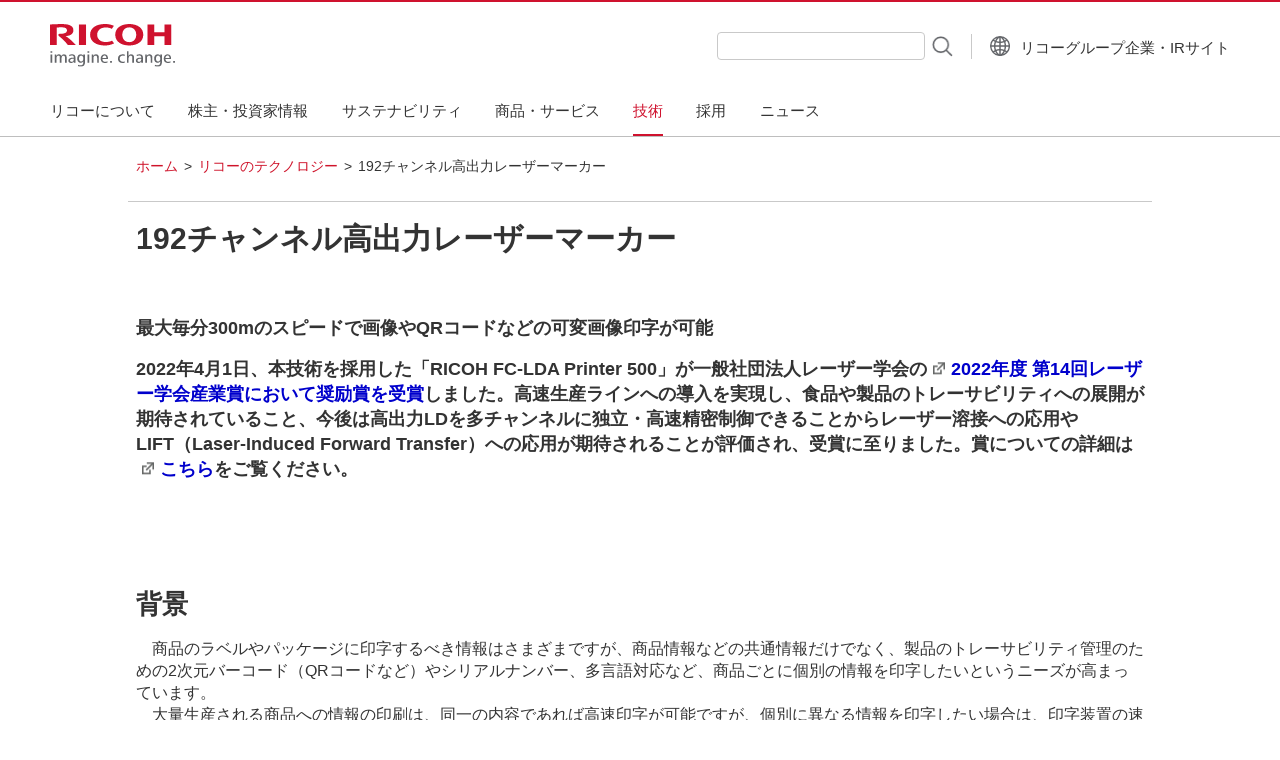

--- FILE ---
content_type: text/html; charset=utf-8
request_url: https://jp.ricoh.com/technology/tech/090_high_power_laser_marker
body_size: 13994
content:

<!doctype html>
<html lang="ja">
<head prefix="og: http://ogp.me/ns# fb: http://ogp.me/ns/fb# article: http://ogp.me/ns/article#">
    <meta charset="utf-8">
    <title>192チャンネル高出力レーザーマーカー | リコーグループ 企業・IR | リコー</title>
<meta name="viewport" content="width=device-width,initial-scale=1.0">
<meta name="format-detection" content="telephone=no">
<meta http-equiv="X-UA-Compatible" content="IE=edge,chrome=1">                    <meta name="description" content="【リコー公式サイト】最大毎分300mのスピードで画像やQRコードなどの可変画像印字が可能" />
            <meta property="og:title" content="192チャンネル高出力レーザーマーカー / 技術紹介 | リコー">
            <meta property="og:image" content="https://www.ricoh.com/-/Media/Ricoh/Common/cmn_v2/img/og-image.webp">
            <meta property="og:type" content="website">
            <meta property="og:description" content="【リコー公式サイト】最大毎分300mのスピードで画像やQRコードなどの可変画像印字が可能">
            <meta property="og:url" content="https://jp.ricoh.com/technology/tech/090_high_power_laser_marker">
                <meta property="og:country-name" content="japan">
                    <link rel="canonical" href="https://jp.ricoh.com/technology/tech/090_high_power_laser_marker" />
    <!-- START ICONFILE -->
<link rel="icon" type="image/vnd.microsoft.icon" href="/-/Media/ScAssets/System/Images/favicon.ico">
<link rel="apple-touch-icon" href="/-/Media/ScAssets/System/Images/apple_icon.png">
<!-- END ICONFILE -->
<!-- START SITECORE COMMON CSS -->
<link rel="stylesheet" type="text/css" media="all" href="/-/Media/ScAssets/System/CSS/sc_common.css">
<!--[if lt IE 9]>
<link rel="stylesheet" type="text/css" media="all" href="/-/Media/Ricoh/Common/cmn_v2/css/old_ie.css">
<![endif]-->
<!-- END SITECORE COMMON CSS -->
<!-- START SITECORE LOCALIZE CSS -->
<link rel="stylesheet" type="text/css" media="all" href="/-/Media/ScAssets/System/CSS/gl_header_localize.css">
<!-- END SITECORE LOCALIZE CSS -->
<!-- START LIBRARY CSS AND JS -->
<link rel="stylesheet" type="text/css" media="all" href="/-/Media/ScAssets/System/Lib/responsiveTabs/jquery.responsiveTabs.css">
<link rel="stylesheet" type="text/css" media="all" href="/-/Media/ScAssets/System/Lib/uniform/jquery.uniform.css">
<link rel="stylesheet" type="text/css" media="all" href="/-/Media/ScAssets/System/Lib/bxslider/jquery.bxslider.css">
<link rel="stylesheet" type="text/css" media="all" href="/-/Media/ScAssets/System/Lib/fancybox-v1.4.3/CSS/jquery.fancybox-1.3.4.css">
<link rel="stylesheet" type="text/css" media="print" href="/-/Media/Ricoh/Common/cmn_v2/css/print.css">

<!-- START cmn_jp_v1 CSS -->
<link rel="stylesheet" type="text/css" media="all" href="/-/Media/Ricoh/Sites/jp_ricoh/cmn_jp_v1/css/gl_header.css">
<!-- END cmn_jp_v1 CSS -->

<!-- サイト共通ヘッダーフッター CSS-->
<link rel="stylesheet" type="text/css" media="all" href="/-/Media/Ricoh/Common/cmn_g_header_footer/css/template.css">
<!-- サイト共通ヘッダーフッター CSS-->

<!--OldDesign ConflictClear CSS -->
<link rel="stylesheet" type="text/css" media="all" href="/-/Media/Ricoh/Common/cmn_g_header_footer/css/conflict_clear.css">
<!--OldDesign ConflictClear CSS -->    <!-- CookiePro Cookies Consent Notice start for jp.ricoh.com -->
<script type="text/javascript" src="https://cookie-cdn.cookiepro.com/consent/018f808b-1528-71b1-a5ff-393a4efd2723/OtAutoBlock.js" ></script>
<script src="https://cookie-cdn.cookiepro.com/scripttemplates/otSDKStub.js" data-document-language="true" type="text/javascript" charset="UTF-8" data-domain-script="018f808b-1528-71b1-a5ff-393a4efd2723" ></script>
<script type="text/javascript">
function OptanonWrapper() { }
</script>
<!-- CookiePro Cookies Consent Notice end for jp.ricoh.com -->

<script src="/-/Media/ScAssets/System/Lib/jquery.min.js"></script>
<script src="/-/Media/ScAssets/System/Lib/jquery.tile.js"></script>
<script src="/-/Media/ScAssets/System/Lib/jquery.responsiveTabs.js"></script>
<script src="/-/Media/ScAssets/System/Lib/fancybox-v1.4.3/JS/jquery.fancybox-1.3.4.js"></script>
<script src="/-/Media/ScAssets/System/Lib/fancybox-control.js"></script>
<script src="/-/Media/ScAssets/System/Lib/velocity.min.js"></script>
<script src="/-/Media/ScAssets/System/Lib/jquery.uniform.js"></script>
<script src="/-/Media/ScAssets/System/Lib/jquery.bxslider.min.js"></script>
<script src="/-/Media/Ricoh/Common/cmn_v2/js/globalnavi.js"></script>
<!-- END LIBRARY CSS AND JS -->
<!-- START SITECORE COMMON JS -->
<script src="/-/Media/ScAssets/System/JS/common.js"></script>
<!-- END SITECORE COMMON JS -->

<!-- サイト共通ヘッダーフッターJS-->
<script type="module" src="/-/Media/Ricoh/Common/cmn_g_header_footer/js/template.js"></script>
<script src="/-/Media/Ricoh/Common/cmn_g_header_footer/js/init.js"></script>
<!-- サイト共通ヘッダーフッターJS-->

<!-- Google Tag Manager -->
<script>(function(w,d,s,l,i){w[l]=w[l]||[];w[l].push({'gtm.start':
new Date().getTime(),event:'gtm.js'});var f=d.getElementsByTagName(s)[0],
j=d.createElement(s),dl=l!='dataLayer'?'&l='+l:'';j.async=true;j.src=
'https://www.googletagmanager.com/gtm.js?id='+i+dl;f.parentNode.insertBefore(j,f);
})(window,document,'script','dataLayer','GTM-M3X5GT6');</script>
<!-- End Google Tag Manager -->

<!-- Google Tag Manager -->
<script>(function(w,d,s,l,i){w[l]=w[l]||[];w[l].push({'gtm.start':
new Date().getTime(),event:'gtm.js'});var f=d.getElementsByTagName(s)[0],
j=d.createElement(s),dl=l!='dataLayer'?'&l='+l:'';j.async=true;j.src=
'https://www.googletagmanager.com/gtm.js?id='+i+dl;f.parentNode.insertBefore(j,f);
})(window,document,'script','dataLayer','GTM-KX9KHD');</script>
<!-- End Google Tag Manager -->    <style type="text/css"><!--
.txt_idt { text-indent: 1em; }
--></style >        
</head>
<body>
<!-- Google Tag Manager (noscript) -->
<noscript><iframe src="https://www.googletagmanager.com/ns.html?id=GTM-M3X5GT6"
height="0" width="0" style="display:none;visibility:hidden"></iframe></noscript>
<!-- End Google Tag Manager (noscript) -->

<!-- Google Tag Manager (noscript) -->
<noscript><iframe src="https://www.googletagmanager.com/ns.html?id=GTM-KX9KHD"
height="0" width="0" style="display:none;visibility:hidden"></iframe></noscript>
<!-- End Google Tag Manager (noscript) -->        <div id="wrapper">
        <!-- START HEADER AREA -->
        <div class="header-area">
            <header class="gl-header -horizontal">
    <span class="hide"></span>
    <div class="gl-header_inner">
        <div class="gl-header_logo">
            <a href="https://jp.ricoh.com"><img src="https://jp.ricoh.com/-/Media/Ricoh/Common/cmn_g_header_footer/img/logo/logo.svg" alt="RICOH imagine. change." width="125" height="43"></a>
        </div>

        <div class="gl-header_menu">
            <nav class="gl-menu js-global-menu" data-label="Menu" aria-label="Main navigation">
                <div class="gl-menu_content fn-menu_hamburger-menu">
                        <div class="gi-menu-globe">
                            <a href="https://www.ricoh.com/gateway/" class="gi-menu_globe-btn">
                                <span class="gi-menu_globe-txt">Country/Area Selector</span>
                                <img src="https://jp.ricoh.com/-/Media/Ricoh/Common/cmn_g_header_footer/img/icon/globe.svg" class="gi-menu_globe-icon" alt="Change Country/Area">
                            </a>
                        </div>
                                                            <a class="hide" href="#contents">Skip to main content</a>
                    <span class="hide">First level navigation</span>
                    <ul class="gl-menu_main">
<li class='fn-megamenu'>
<a href='#' class='{8E5CC817-85DE-454E-8281-7B66CC4BC7B7} gl-menu_link fn-menu_btn fn-menu_main'><span>リコーについて</span></a>
<div class='gl-menu_main-content fn-menu_content'>
<div class='gl-menu_sub fn-menu_mega-container'>
<div class='gl-menu_sub-top fn-menu_back-container'>
<a href='https://jp.ricoh.com/about' class='gl-menu_title fn-menu_title'><span>リコーについて</span></a>
</div>
<ul class='gl-menu_sub-list'>
<li class="fn-submenu">
    <a href="#" class="gl-menu_link fn-menu_btn"><span>ビジョン</span></a>
    <div class="gl-menu_sub fn-menu_content">
        <div class="gl-menu_sub-top">
        <a href="https://jp.ricoh.com/about#section01" class="gl-menu_title fn-menu_title"><span>ビジョン</span></a>
        </div><!-- gl-menu_sub-top -->
        <ul class="gl-menu_sub-list">
        <li><a href="https://jp.ricoh.com/about/to-our-stakeholders" class="gl-menu_link"><span>トップメッセージ</span></a></li>
        <li><a href="https://jp.ricoh.com/about/ricoh-way" class="gl-menu_link"><span>企業理念</span></a></li>
        </ul><!-- gl-menu_sub-list -->
    </div><!-- gl-menu_sub -->
</li><!-- fn-submenu 1 -->
<li class="fn-submenu">
    <a href="#" class="gl-menu_link fn-menu_btn"><span>会社概要</span></a>
    <div class="gl-menu_sub fn-menu_content">
        <div class="gl-menu_sub-top">
        <a href="https://jp.ricoh.com/about#section02" class="gl-menu_title fn-menu_title"><span>会社概要</span></a>
        </div><!-- gl-menu_sub-top -->
        <ul class="gl-menu_sub-list">
        <li><a href="https://jp.ricoh.com/about/facts" class="gl-menu_link"><span>会社基本情報</span></a></li>
        <li><a href="https://jp.ricoh.com/about/business-overview" class="gl-menu_link"><span>事業紹介</span></a></li>
        <li><a href="https://jp.ricoh.com/about/facts/board" class="gl-menu_link"><span>役員一覧</span></a></li>
        <li><a href="https://jp.ricoh.com/about/organization" class="gl-menu_link"><span>組織図</span></a></li>
        <li><a href="https://jp.ricoh.com/about/location" class="gl-menu_link"><span>国内・海外拠点一覧</span></a></li>
        <li><a href="https://jp.ricoh.com/about/history" class="gl-menu_link"><span>リコーのあゆみ</span></a></li>
        <li><a href="https://jp.ricoh.com/about/at-a-glance " class="gl-menu_link"><span>リコー早わかり</span></a></li>
        </ul><!-- gl-menu_sub-list -->
    </div><!-- gl-menu_sub -->
</li><!-- fn-submenu 2 -->
<li class="fn-submenu">
    <a href="#" class="gl-menu_link fn-menu_btn"><span>関連会社</span></a>
    <div class="gl-menu_sub fn-menu_content">
        <div class="gl-menu_sub-top">
        <a href="https://jp.ricoh.com/about#associated" class="gl-menu_title fn-menu_title"><span>関連会社</span></a>
        </div><!-- gl-menu_sub-top -->
        <ul class="gl-menu_sub-list">
        <li><a href="https://jp.ricoh.com/companies/ricoh-japan" class="gl-menu_link"><span>リコージャパン（国内販売会社）</span></a></li>
        <li><a href="https://jp.ricoh.com/about/location#section06" class="gl-menu_link"><span>関連会社（販売・サービス）</span></a></li>
        <li><a href="https://jp.ricoh.com/about/location#section07" class="gl-menu_link"><span>関連会社（開発・設計・生産）</span></a></li>
        <li><a href="https://jp.ricoh.com/about/location#section08" class="gl-menu_link"><span>関連会社（一般）</span></a></li>
        </ul><!-- gl-menu_sub-list -->
    </div><!-- gl-menu_sub -->
</li><!-- fn-submenu 2 -->
<li><a href="https://jp.ricoh.com/about/integrated-report" class="gl-menu_link"><span>統合報告</span></a></li>
<li class="fn-submenu">
    <a href="#" class="gl-menu_link fn-menu_btn"><span>DX・働き方変革</span></a>
    <div class="gl-menu_sub fn-menu_content">
        <div class="gl-menu_sub-top">
        <a href="https://jp.ricoh.com/about#section04" class="gl-menu_title fn-menu_title"><span>DX・働き方変革</span></a>
        </div><!-- gl-menu_sub-top -->
        <ul class="gl-menu_sub-list">
        <li><a href="https://jp.ricoh.com/about/dx" class="gl-menu_link"><span>リコーのDX</span></a></li>
        <li><a href="https://jp.ricoh.com/about/empowering-each-other" class="gl-menu_link"><span>リコーを変える新たなチャレンジ</span></a></li>
        </ul><!-- gl-menu_sub-list -->
    </div><!-- gl-menu_sub -->
</li><!-- fn-submenu 4 -->
<li class="fn-submenu">
    <a href="#" class="gl-menu_link fn-menu_btn"><span>コミュニケーション活動</span></a>
    <div class="gl-menu_sub fn-menu_content">
        <div class="gl-menu_sub-top">
        <a href="https://jp.ricoh.com/about#section05" class="gl-menu_title fn-menu_title"><span>コミュニケーション活動</span></a>
        </div><!-- gl-menu_sub-top -->
        <ul class="gl-menu_sub-list">
        <li><a href="https://jp.ricoh.com/about/advertisement" class="gl-menu_link"><span>広告宣伝</span></a></li>
        <li><a href="https://jp.ricoh.com/about/promotions" class="gl-menu_link"><span>文化・スポーツ活動</span></a></li>
        <li><a href="https://jp.ricoh.com/about/request" class="gl-menu_link"><span>企業紹介映像・冊子</span></a></li>
        </ul><!-- gl-menu_sub-list -->
    </div><!-- gl-menu_sub -->
</li><!-- fn-submenu 5 --></ul>
</div>
</div>
</li>
<li class='fn-megamenu'>
<a href='#' class='{2BFA30BF-9FE2-45BE-84C2-F201CB5531DE} gl-menu_link fn-menu_btn fn-menu_main'><span>株主・投資家情報</span></a>
<div class='gl-menu_main-content fn-menu_content'>
<div class='gl-menu_sub fn-menu_mega-container'>
<div class='gl-menu_sub-top fn-menu_back-container'>
<a href='https://jp.ricoh.com/IR' class='gl-menu_title fn-menu_title'><span>株主・投資家情報</span></a>
</div>
<ul class='gl-menu_sub-list'>
<li><a href="https://jp.ricoh.com/IR/news" class="gl-menu_link"><span>IRニュース</span></a></li>
<li class="fn-submenu">
    <a href="#" class="gl-menu_link fn-menu_btn"><span>経営戦略</span></a>
    <div class="gl-menu_sub fn-menu_content">
        <div class="gl-menu_sub-top">
        <a href="https://jp.ricoh.com/IR/corporate-strategy" class="gl-menu_title fn-menu_title"><span>経営戦略</span></a>
        </div><!-- gl-menu_sub-top -->
        <ul class="gl-menu_sub-list">
        <li><a href="https://jp.ricoh.com/about/to-our-stakeholders" class="gl-menu_link"><span>トップメッセージ</span></a></li>
        <li><a href="https://jp.ricoh.com/IR/events/investors-meeting" class="gl-menu_link"><span>中期経営戦略</span></a></li>
        <li><a href="https://jp.ricoh.com/IR/stock/shareholder-returns" class="gl-menu_link"><span>株主還元</span></a></li>
        <li><a href="https://jp.ricoh.com/sustainability/governance" class="gl-menu_link"><span>コーポレート・ガバナンス</span></a></li>
        <li><a href="https://jp.ricoh.com/sustainability" class="gl-menu_link"><span>サステナビリティ</span></a></li>
        </ul><!-- gl-menu_sub-list -->
    </div><!-- gl-menu_sub -->
</li><!-- fn-submenu 1 -->
<li class="fn-submenu">
    <a href="#" class="gl-menu_link fn-menu_btn"><span>IRイベント</span></a>
    <div class="gl-menu_sub fn-menu_content">
        <div class="gl-menu_sub-top">
        <a href="https://jp.ricoh.com/IR/events" class="gl-menu_title fn-menu_title"><span>IRイベント</span></a>
        </div><!-- gl-menu_sub-top -->
        <ul class="gl-menu_sub-list">
        <li><a href="https://jp.ricoh.com/IR/events/earning" class="gl-menu_link"><span>決算説明会</span></a></li>
        <li><a href="https://jp.ricoh.com/IR/events/investors-meeting" class="gl-menu_link"><span>経営方針説明会</span></a></li>
        <li><a href="https://jp.ricoh.com/IR/events/business-briefing" class="gl-menu_link"><span>事業説明会/ESG説明会</span></a></li>
        <li><a href="https://jp.ricoh.com/IR/events/general-meeting" class="gl-menu_link"><span>株主総会</span></a></li>
        <li><a href="https://jp.ricoh.com/IR/events/dialogue" class="gl-menu_link"><span>社外取締役と株主との対話</span></a></li>
        <li><a href="https://jp.ricoh.com/IR/events/calendar" class="gl-menu_link"><span>IRカレンダー</span></a></li>
        </ul><!-- gl-menu_sub-list -->
    </div><!-- gl-menu_sub -->
</li><!-- fn-submenu 2 -->
<li class="fn-submenu">
    <a href="#" class="gl-menu_link fn-menu_btn"><span>IR資料室</span></a>
    <div class="gl-menu_sub fn-menu_content">
        <div class="gl-menu_sub-top">
        <a href="https://jp.ricoh.com/IR/library" class="gl-menu_title fn-menu_title"><span>IR資料室</span></a>
        </div><!-- gl-menu_sub-top -->
        <ul class="gl-menu_sub-list">
        <li><a href="https://jp.ricoh.com/IR/events/earning" class="gl-menu_link"><span>決算説明会</span></a></li>
        <li><a href="https://jp.ricoh.com/IR/library/financial-results" class="gl-menu_link"><span>決算短信</span></a></li>
        <li><a href="https://jp.ricoh.com/IR/library/securities-report" class="gl-menu_link"><span>有価証券報告書</span></a></li>
        <li><a href="https://jp.ricoh.com/IR/library/financial-report" class="gl-menu_link"><span>事業報告書(招集通知/株主通信)</span></a></li>
        <li><a href="https://jp.ricoh.com/about/integrated-report" class="gl-menu_link"><span>統合報告</span></a></li>
        <li><a href="https://jp.ricoh.com/IR/library/selected-consolidated-financial-data" class="gl-menu_link"><span>業績ハイライト</span></a></li>
        <li><a href="https://jp.ricoh.com/IR/library/faq" class="gl-menu_link"><span>よくあるご質問</span></a></li>
        </ul><!-- gl-menu_sub-list -->
    </div><!-- gl-menu_sub -->
</li><!-- fn-submenu 3 -->
<li class="fn-submenu">
    <a href="#" class="gl-menu_link fn-menu_btn"><span>株式・社債情報</span></a>
    <div class="gl-menu_sub fn-menu_content">
        <div class="gl-menu_sub-top">
        <a href="https://jp.ricoh.com/IR/stock" class="gl-menu_title fn-menu_title"><span>株式・社債情報</span></a>
        </div><!-- gl-menu_sub-top -->
        <ul class="gl-menu_sub-list">
        <li><a href="https://jp.ricoh.com/IR/stock/stock-information" class="gl-menu_link"><span>株式基本情報</span></a></li>
        <li><a href="https://jp.ricoh.com/IR/stock/shareholder-returns" class="gl-menu_link"><span>株主還元</span></a></li>
        <li><a href="https://jp.ricoh.com/IR/stock/ratings" class="gl-menu_link"><span>社債・格付情報</span></a></li>
        <li><a href="https://jp.ricoh.com/IR/stock/koukoku" class="gl-menu_link"><span>電子公告</span></a></li>
        <li><a href="https://jp.ricoh.com/IR/stock/chart" class="gl-menu_link"><span>株価情報</span></a></li>
        </ul><!-- gl-menu_sub-list -->
    </div><!-- gl-menu_sub -->
</li><!-- fn-submenu 4 -->
<li class="fn-submenu">
    <a href="#" class="gl-menu_link fn-menu_btn"><span>個人投資家の皆様へ</span></a>
    <div class="gl-menu_sub fn-menu_content">
        <div class="gl-menu_sub-top">
        <a href="https://jp.ricoh.com/IR/individual" class="gl-menu_title fn-menu_title"><span>個人投資家の皆様へ</span></a>
        </div><!-- gl-menu_sub-top -->
        <ul class="gl-menu_sub-list">
        <li><a href="https://jp.ricoh.com/IR/individual" class="gl-menu_link"><span>個人投資家の皆様へ</span></a></li>
        <li><a href="https://jp.ricoh.com/IR/individual/shareholder-benefit" class="gl-menu_link"><span>株主優待</span></a></li>
        </ul><!-- gl-menu_sub-list -->
    </div><!-- gl-menu_sub -->
</li><!-- fn-submenu 6 --></ul>
</div>
</div>
</li>
<li class='fn-megamenu'>
<a href='#' class='{B6AA61B6-EB83-4462-99EC-BEE082A0F534} gl-menu_link fn-menu_btn fn-menu_main'><span>サステナビリティ</span></a>
<div class='gl-menu_main-content fn-menu_content'>
<div class='gl-menu_sub fn-menu_mega-container'>
<div class='gl-menu_sub-top fn-menu_back-container'>
<a href='https://jp.ricoh.com/sustainability' class='gl-menu_title fn-menu_title'><span>サステナビリティ</span></a>
</div>
<ul class='gl-menu_sub-list'>
<li class="fn-submenu">
    <a href="" class="gl-menu_link fn-menu_btn"><span>リコーグループのサステナビリティ</span></a>
    <div class="gl-menu_sub fn-menu_content">
        <div class="gl-menu_sub-top">
        <b class="gl-menu_title fn-menu_title"><span>リコーグループのサステナビリティ</span></b>
        </div><!-- gl-menu_sub-top -->
        <ul class="gl-menu_sub-list">
        <li><a href="https://jp.ricoh.com/sustainability/message" class="gl-menu_link"><span>トップメッセージ</span></a></li>
        <li><a href="https://jp.ricoh.com/sustainability/sdgs" class="gl-menu_link"><span>サステナビリティの基本的な考え方と推進体制</span></a></li>
        <li><a href="https://jp.ricoh.com/sustainability/materiality" class="gl-menu_link"><span>マテリアリティ（重要社会課題）</span></a></li>
        <li><a href="https://jp.ricoh.com/sustainability/solve-social-issues" class="gl-menu_link"><span>事業を通じた社会課題解決</span></a></li>
  
        <li class="fn-submenu">
            <a href="https://jp.ricoh.com/sustainability/report" class="gl-menu_link fn-menu_btn"><span>レポート/データブック</span></a>
            <div class="gl-menu_sub fn-menu_content">
                <div class="gl-menu_sub-top">
                <a href="https://jp.ricoh.com/sustainability/report" class="gl-menu_title fn-menu_title"><span>レポート/データブック</span></a>
                </div><!-- gl-menu_sub-top -->
                <ul class="gl-menu_sub-list">
                <li><a href="https://jp.ricoh.com/about/integrated-report/download" class="gl-menu_link"><span>統合報告書</span></a></li>
                <li><a href="https://jp.ricoh.com/sustainability/report/databook" class="gl-menu_link"><span>ESGデータブック</span></a></li>
<li>
  <a href="https://jp.ricoh.com/sustainability/report/sustainability" class="gl-menu_link">
    <span>サステナビリティレポート</span>
  </a>
</li>                <li><a href="https://jp.ricoh.com/sustainability/data" class="gl-menu_link"><span>ESGデータ</span></a></li>
                <li><a href="https://jp.ricoh.com/sustainability/report/gr_guideline" class="gl-menu_link"><span>GRIスタンダード対照表</span></a></li>
                </ul><!-- gl-menu_sub-list -->
            </div><!-- gl-menu_sub -->
        </li><!-- fn-submenu 1 -->
  
        <li><a href="https://jp.ricoh.com/sustainability/verification" class="gl-menu_link"><span>第三者保証報告書</span></a></li>
        <li><a href="https://jp.ricoh.com/about/integrated-report/data/commitment" class="gl-menu_link"><span>コミットメントと外部評価</span></a></li>
        <li><a href="https://jp.ricoh.com/sustainability/initiative" class="gl-menu_link"><span>イニシアチブへの参画とアドボカシー活動</span></a></li>
        <li><a href="https://jp.ricoh.com/sustainability/engagement" class="gl-menu_link"><span>ステークホルダーエンゲージメント</span></a></li>
        </ul><!-- gl-menu_sub-list -->
    </div><!-- gl-menu_sub -->
  </li><!-- fn-submenu 1 -->
  <li class="fn-submenu">
    <a href="https://jp.ricoh.com/sustainability/environment" class="gl-menu_link fn-menu_btn"><span>環境</span></a>
    <div class="gl-menu_sub fn-menu_content">
        <div class="gl-menu_sub-top">
        <a href="https://jp.ricoh.com/sustainability/environment" class="gl-menu_title fn-menu_title"><span>環境</span></a>
        </div><!-- gl-menu_sub-top -->
        <ul class="gl-menu_sub-list">
  
            <li class="fn-submenu">
                <a href="https://jp.ricoh.com/sustainability/environment/management" class="gl-menu_link fn-menu_btn"><span>環境経営システム</span></a>
                <div class="gl-menu_sub fn-menu_content">
                    <div class="gl-menu_sub-top">
                    <a href="https://jp.ricoh.com/sustainability/environment/management" class="gl-menu_title fn-menu_title"><span>環境経営システム</span></a>
                    </div><!-- gl-menu_sub-top -->
                    <ul class="gl-menu_sub-list">
                    <li><a href="https://jp.ricoh.com/sustainability/environment/management/policy" class="gl-menu_link"><span>指針/コンセプト</span></a></li>
                    <li><a href="https://jp.ricoh.com/sustainability/environment/management/target" class="gl-menu_link"><span>環境目標（2030年/2050年目標）</span></a></li>
                    <li><a href="https://jp.ricoh.com/sustainability/environment/management/system" class="gl-menu_link"><span>推進体制/システム</span></a></li>
                    <li><a href="https://jp.ricoh.com/sustainability/environment/management/iso" class="gl-menu_link"><span>ISO14001認証</span></a></li>
                    </ul><!-- gl-menu_sub-list -->
                </div><!-- gl-menu_sub -->
            </li><!-- fn-submenu 1 -->
  
        <li><a href="https://jp.ricoh.com/sustainability/environment/zero_carbon_society" class="gl-menu_link"><span>気候変動対応</span></a></li>
        <li><a href="https://jp.ricoh.com/sustainability/environment/circular_economy" class="gl-menu_link"><span>資源循環</span></a></li>
        <li><a href="https://jp.ricoh.com/sustainability/environment/water" class="gl-menu_link"><span>水資源の有効活用</span></a></li>
        <li><a href="https://jp.ricoh.com/sustainability/environment/pollution_prevention" class="gl-menu_link"><span>汚染予防</span></a></li>
        <li><a href="https://jp.ricoh.com/sustainability/environment/biodiversity" class="gl-menu_link"><span>生物多様性保全</span></a></li>
  
        <li class="fn-submenu">
            <a href="https://jp.ricoh.com/sustainability/environment/product" class="gl-menu_link fn-menu_btn"><span>製品の環境情報</span></a>
            <div class="gl-menu_sub fn-menu_content">
                <div class="gl-menu_sub-top">
                <a href="https://jp.ricoh.com/sustainability/environment/product" class="gl-menu_title fn-menu_title"><span>製品の環境情報</span></a>
                </div><!-- gl-menu_sub-top -->
                <ul class="gl-menu_sub-list">
                <li><a href="https://jp.ricoh.com/sustainability/environment/product/rspp" class="gl-menu_link"><span>リコーサステナブルプロダクツプログラム（RSPP）</span></a></li>
                <li><a href="https://jp.ricoh.com/sustainability/environment/product/label" class="gl-menu_link"><span>環境ラベル</span></a></li>
                <li><a href="https://jp.ricoh.com/sustainability/environment/product/list" class="gl-menu_link"><span>環境規格適合リスト</span></a></li>
                <li><a href="https://jp.ricoh.com/sustainability/environment/product/cfp" class="gl-menu_link"><span>製品のCFP情報</span></a></li>
                <li><a href="https://www.ricoh.co.jp/mfp/environment" class="gl-menu_link"><span>複合機の環境負荷削減</span></a></li>
                <li><a href="https://jp.ricoh.com/environment/msds" class="gl-menu_link"><span>安全データシート（SDS: Safety Data Sheet）</span></a></li>
                <li><a href="https://jp.ricoh.com/sustainability/environment/product/recycle" class="gl-menu_link"><span>使用済み製品・カートリッジ回収</span></a></li>
                <li><a href="https://jp.ricoh.com/sustainability/environment/product/green" class="gl-menu_link"><span>グリーン調達の取り組み</span></a></li>
                </ul><!-- gl-menu_sub-list -->
            </div><!-- gl-menu_sub -->
        </li><!-- fn-submenu 1 -->
  
        </ul><!-- gl-menu_sub-list -->
    </div><!-- gl-menu_sub -->
  </li><!-- fn-submenu 2 -->
  
  <li class="fn-submenu">
    <a href="https://jp.ricoh.com/sustainability/society" class="gl-menu_link fn-menu_btn"><span>社会</span></a>
    <div class="gl-menu_sub fn-menu_content">
        <div class="gl-menu_sub-top">
        <a href="https://jp.ricoh.com/sustainability/society" class="gl-menu_title fn-menu_title"><span>社会</span></a>
        </div><!-- gl-menu_sub-top -->
        <ul class="gl-menu_sub-list">
        <li><a href="https://jp.ricoh.com/csr/labor" class="gl-menu_link"><span>リコーウェイと人材マネジメント</span></a></li>
        <li><a href="https://jp.ricoh.com/csr/labor/diversity" class="gl-menu_link"><span>ダイバーシティ＆インクルージョンとワークライフ・マネジメント</span></a></li>
        <li><a href="https://jp.ricoh.com/csr/human_rights" class="gl-menu_link"><span>人権尊重​</span></a></li>
        <li><a href="https://jp.ricoh.com/csr/development" class="gl-menu_link"><span>人材育成</span></a></li>
        <li><a href="https://jp.ricoh.com/sustainability/society/health_safety" class="gl-menu_link"><span>労働安全衛生</span></a></li>
        <li><a href="https://jp.ricoh.com/csr/consumer" class="gl-menu_link"><span>お客様満足のために</span></a></li>
        <li><a href="https://jp.ricoh.com/csr/fair" class="gl-menu_link"><span>サプライチェーンマネジメント</span></a></li>
        <li><a href="https://jp.ricoh.com/csr/community" class="gl-menu_link"><span>社会貢献</span></a></li>
        </ul><!-- gl-menu_sub-list -->
    </div><!-- gl-menu_sub -->
  </li><!-- fn-submenu 3 -->
  
  <li class="fn-submenu">
    <a href="https://jp.ricoh.com/sustainability/governance" class="gl-menu_link fn-menu_btn"><span>ガバナンス</span></a>
    <div class="gl-menu_sub fn-menu_content">
        <div class="gl-menu_sub-top">
        <a href="https://jp.ricoh.com/sustainability/governance" class="gl-menu_title fn-menu_title"><span>ガバナンス</span></a>
        </div><!-- gl-menu_sub-top -->
        <ul class="gl-menu_sub-list">
        <li><a href="https://jp.ricoh.com/governance/governance" class="gl-menu_link"><span>コーポレートガバナンス</span></a></li>
        <li><a href="https://jp.ricoh.com/governance/compliance" class="gl-menu_link"><span>コンプライアンス</span></a></li>
        <li><a href="https://jp.ricoh.com/sustainability/governance/risk" class="gl-menu_link"><span>リスクマネジメント</span></a></li>
        <li><a href="https://jp.ricoh.com/sustainability/governance/security" class="gl-menu_link"><span>情報セキュリティ</span></a></li>
        <li><a href="https://jp.ricoh.com/technology" class="gl-menu_link"><span>イノベーションマネジメント</span></a></li>
        <li><a href="https://jp.ricoh.com/sustainability/governance/trade_control" class="gl-menu_link"><span>輸出入管理</span></a></li>
        </ul><!-- gl-menu_sub-list -->
    </div><!-- gl-menu_sub -->
  </li><!-- fn-submenu 4 --></ul>
</div>
</div>
</li>
<li class='fn-megamenu'>
<a href='#' class='{B0806868-8C79-4968-9DC2-7DAF2DEB1E18} gl-menu_link fn-menu_btn fn-menu_main'><span>商品・サービス</span></a>
<div class='gl-menu_main-content fn-menu_content'>
<div class='gl-menu_sub fn-menu_mega-container'>
<div class='gl-menu_sub-top fn-menu_back-container'>
<a href='https://jp.ricoh.com/products' class='gl-menu_title fn-menu_title'><span>商品・サービス</span></a>
</div>
<ul class='gl-menu_sub-list'>
<li>
    <a href="https://www.ricoh.co.jp/products" class="gl-menu_link" target="_blank"><span>商品・サービス（ソリューション・商品サイトへ）<img class="gl-icon-blank" src="https://www.ricoh.co.jp/-/Media/Ricoh/Common/cmn_g_header_footer/img/icon/blank-grey.svg" alt="Open a new window"></span></a>
</li>
<li>
    <a href="https://www.ricoh.co.jp/solutions" class="gl-menu_link" target="_blank"><span>ソリューション（ソリューション・商品サイトへ）<img class="gl-icon-blank" src="https://www.ricoh.co.jp/-/Media/Ricoh/Common/cmn_g_header_footer/img/icon/blank-grey.svg" alt="Open a new window"></span></a>
</li></ul>
<div class='gl-menu_pickup fn-menu_pickup'>
<ul class='gl-pickup'>
<li><a class='gl-pickup_item' href='https://jp.ricoh.com/products/workplace-services' target='_self'>
<div class='gl-pickup_txt'>
<p><b class='gl-pickup_hdg'>ワークプレイスから、“はたらく”の未来へ</b></p>
<p>はたらく歓びは、創造的な仕事から生まれる</p>
</div>
<div class='gl-pickup_img'>
<img src='https://jp.ricoh.com/-/media/Ricoh/Sites/jp_ricoh/products/img/img_01.webp?rev=8fa319fe325047019db019d2d41e6101&sc_lang=ja-JP&hash=7729B57BE17E5585FF5BCCAEEACEAB98' alt='' width='282' height='148'>
</div>
</a>
</li>
</ul>
</div>
</div>
</div>
</li>
<li class='fn-megamenu'>
<a href='#' class='{5379A42F-892D-4396-95FE-5D1025FEB690} gl-menu_link fn-menu_btn fn-menu_main fn-current' aria-current="page"><span>技術</span></a>
<div class='gl-menu_main-content fn-menu_content'>
<div class='gl-menu_sub fn-menu_mega-container'>
<div class='gl-menu_sub-top fn-menu_back-container'>
<a href='https://jp.ricoh.com/technology' class='gl-menu_title fn-menu_title'><span>技術</span></a>
</div>
<ul class='gl-menu_sub-list'>
<li class="fn-submenu">
  <a href="https://jp.ricoh.com/technology/rd" class="gl-menu_link fn-menu_btn"><span>技術開発について</span></a>
  <div class="gl-menu_sub fn-menu_content">
    <div class="gl-menu_sub-top">
      <a href="https://jp.ricoh.com/technology/rd" class="gl-menu_title fn-menu_title"><span>技術開発について</span></a>
    </div><!-- gl-menu_sub-top -->
    <ul class="gl-menu_sub-list">
      <li><a href="https://jp.ricoh.com/technology/rd/message" class="gl-menu_link"><span>CTOメッセージ</span></a></li>
      <li><a href="https://jp.ricoh.com/technology/ai" class="gl-menu_link"><span>はたらく人に最高の支援をAIで</span></a></li>
      <li><a href="https://jp.ricoh.com/technology/inkjet/" class="gl-menu_link"><span>リコーのインクジェット技術の広がり</span></a></li>
      <li><a href="https://jp.ricoh.com/technology/rd/strategy" class="gl-menu_link"><span>中長期の研究開発</span></a></li>
      <li><a href="https://jp.ricoh.com/technology/rd/technology_ethics" class="gl-menu_link"><span>リコーグループ技術倫理</span></a></li>
      <li><a href="https://jp.ricoh.com/technology/rd/data_governance" class="gl-menu_link"><span>リコーグループ・データガバナンスポリシー</span></a></li>
      <li><a href="https://jp.ricoh.com/technology/rd/ip" class="gl-menu_link"><span>知的財産への取り組み</span></a></li>
    </ul><!-- gl-menu_sub-list -->
  </div><!-- gl-menu_sub -->
</li><!-- fn-submenu 1 -->
<li class="fn-submenu">
  <a href="https://jp.ricoh.com/technology/tech" class="gl-menu_link fn-menu_btn"><span>リコーの技術一覧</span></a>
  <div class="gl-menu_sub fn-menu_content">
    <div class="gl-menu_sub-top">
      <a href="https://jp.ricoh.com/technology/tech" class="gl-menu_title fn-menu_title"><span>リコーの技術一覧</span></a>
    </div><!-- gl-menu_sub-top -->
    <ul class="gl-menu_sub-list">
      <li>
        <ul class="gl-menu_sub-list">
          <!-- Navi_2-1 dummy ここから -->
          <li class="fn-submenu">
            <a href="#" class="gl-menu_link fn-menu_btn"><span>分野別</span></a>
            <div class="gl-menu_sub fn-menu_content">
              <div class="gl-menu_sub-top">
                <b class="gl-menu_title fn-menu_title"><span>分野別</span></b>
              </div><!-- gl-menu_sub-top -->
              <ul class="gl-menu_sub-list">
                <li><a href="https://jp.ricoh.com/technology/tech/printing" class="gl-menu_link"><span>プリンティング</span></a></li>
                <li><a href="https://jp.ricoh.com/technology/tech/optics_image" class="gl-menu_link"><span>光学・画像処理</span></a></li>
                <li><a href="https://jp.ricoh.com/technology/tech/software" class="gl-menu_link"><span>ソフトウェア</span></a></li>
                <li><a href="https://jp.ricoh.com/technology/tech/environment" class="gl-menu_link"><span>環境</span></a></li>
                <li><a href="https://jp.ricoh.com/technology/tech/production" class="gl-menu_link"><span>生産・分析・制御</span></a></li>
                <li><a href="https://jp.ricoh.com/technology/tech/material_device" class="gl-menu_link"><span>材料・デバイス</span></a></li>
              </ul><!-- gl-menu_sub-list -->
            </div><!-- gl-menu_sub -->
          </li>
          <li class="fn-submenu">
            <a href="#" class="gl-menu_link fn-menu_btn"><span>製品・サービス別</span></a>
            <div class="gl-menu_sub fn-menu_content">
              <div class="gl-menu_sub-top">
                <b class="gl-menu_title fn-menu_title"><span>製品・サービス別</span></b>
              </div><!-- gl-menu_sub-top -->
              <ul class="gl-menu_sub-list">
                <li><a href="https://jp.ricoh.com/technology/tech/office_printing" class="gl-menu_link"><span>オフィスプリンティング</span></a></li>
                <li><a href="https://jp.ricoh.com/technology/tech/office_services" class="gl-menu_link"><span>オフィスサービス</span></a></li>
                <li><a href="https://jp.ricoh.com/technology/tech/commercial_printing" class="gl-menu_link"><span>商用印刷</span></a></li>
                <li><a href="https://jp.ricoh.com/technology/tech/industrial_printing" class="gl-menu_link"><span>産業印刷</span></a></li>
                <li><a href="https://jp.ricoh.com/technology/tech/industrial_products" class="gl-menu_link"><span>産業向け製品</span></a></li>
                <li><a href="https://jp.ricoh.com/technology/tech/solutions" class="gl-menu_link"><span>社会に役立つソリューション</span></a></li>
              </ul><!-- gl-menu_sub-list -->
            </div><!-- gl-menu_sub -->
          </li>
        </ul><!-- gl-menu_sub-list -->
      </li>
    </ul><!-- gl-menu_sub-list -->
  </div><!-- gl-menu_sub -->
</li><!-- fn-submenu 1 -->
<li><a href="https://jp.ricoh.com/technology/techreport" class="gl-menu_link"><span>リコーテクニカルレポート</span></a></li>
<li class="fn-submenu">
  <a href="" class="gl-menu_link fn-menu_btn"><span>特集</span></a>
  <div class="gl-menu_sub fn-menu_content">
    <div class="gl-menu_sub-top">
      <b class="gl-menu_title fn-menu_title"><span>特集</span></b>
    </div><!-- gl-menu_sub-top -->
    <ul class="gl-menu_sub-list">
      <li><a href="https://jp.ricoh.com/technology/40days_challenge" class="gl-menu_link"><span>“Rコー”開発マシンに迫る</span></a></li>
    </ul><!-- gl-menu_sub-list -->
  </div><!-- gl-menu_sub -->
</li><!-- fn-submenu 4 -->
<li><a href="https://design.ricoh.co.jp" class="gl-menu_link"><span>リコーデザイン</span></a></li></ul>
</div>
</div>
</li>
<li class='fn-megamenu'>
<a href='#' class='{E848A236-103D-4454-93F8-68494823347A} gl-menu_link fn-menu_btn fn-menu_main'><span>採用</span></a>
<div class='gl-menu_main-content fn-menu_content'>
<div class='gl-menu_sub fn-menu_mega-container'>
<div class='gl-menu_sub-top fn-menu_back-container'>
<a href='https://jp.ricoh.com/jobs' class='gl-menu_title fn-menu_title'><span>採用</span></a>
</div>
<ul class='gl-menu_sub-list'>
<li class="fn-submenu">
    <a href="https://jp.ricoh.com/jobs" class="gl-menu_link fn-menu_btn"><span>株式会社リコー 採用情報</span></a>
    <div class="gl-menu_sub fn-menu_content">
        <div class="gl-menu_sub-top">
        <a href="https://jp.ricoh.com/jobs" class="gl-menu_title fn-menu_title"><span>株式会社リコー 採用情報</span></a>
        </div><!-- gl-menu_sub-top -->
        <ul class="gl-menu_sub-list">
        <li><a href="https://jp.ricoh.com/jobs/about" class="gl-menu_link"><span>新卒・キャリア採用</span></a></li>
        <li><a href="https://jp.ricoh.com/jobs/internship" class="gl-menu_link"><span>インターンシップ</span></a></li>
        <li><a href="https://jp.ricoh.com/jobs/challenged" class="gl-menu_link"><span>障がい者採用</span></a></li>
        </ul><!-- gl-menu_sub-list -->
    </div><!-- gl-menu_sub -->
</li><!-- fn-submenu 1 -->
<li><a href="https://www.ricoh.co.jp/sales/recruit" class="gl-menu_link"><span>リコージャパン株式会社　採用情報</span></a></li>
<li><a href="https://www.jrits.co.jp/recruit/" target="_blank" class="gl-menu_link"><span>リコーITソリューションズ　採用情報<img class="gl-icon-blank" src="https://jp.ricoh.com/-/Media/Ricoh/Common/cmn_g_header_footer/img/icon/blank-grey.svg" alt="Open a new window"></span></a></li>
<li><a href="https://jp.ricoh.com/jobs/#jobs-group" class="gl-menu_link"><span>その他グループ会社の採用情報</span></a></li></ul>
</div>
</div>
</li>
<li class='fn-megamenu'>
<a href='#' class='{45F8C5E5-89AC-49A9-92F2-B0D7A229D0EC} gl-menu_link fn-menu_btn fn-menu_main'><span>ニュース</span></a>
<div class='gl-menu_main-content fn-menu_content'>
<div class='gl-menu_sub fn-menu_mega-container'>
<div class='gl-menu_sub-top fn-menu_back-container'>
<a href='https://jp.ricoh.com/news' class='gl-menu_title fn-menu_title'><span>ニュース</span></a>
</div>
<ul class='gl-menu_sub-list'>
<li><a href="https://jp.ricoh.com/release" class="gl-menu_link"><span>ニュースリリース</span></a></li>
<li><a href="https://jp.ricoh.com/info" class="gl-menu_link"><span>お知らせ</span></a></li>
<li><a href="https://jp.ricoh.com/info/notice" class="gl-menu_link"><span>重要なお知らせ</span></a></li>
<li><a href="https://jp.ricoh.com/news/stories" class="gl-menu_link"><span>ストーリーズ</span></a></li></ul>
</div>
</div>
</li>
                    </ul>
<div class="gl_nv_src_inp">
<div class="mf_finder_header">
              <mf-search-box
                submit-text=""
                ajax-url="https://finder.api.mf.marsflag.com/api/v1/finder_service/documents/1f80c355/search"
                serp-url="https://jp.ricoh.com/search"
                doctype-hidden
                sort-hidden
                pagemax-hidden
                imgsize-hidden
                category-hidden
                imgsize-default="3"
                input-placeholder="&nbsp;"
                search-history-hidden
              ></mf-search-box>
            </div>
</div>                </div>

                <template class="fn-menu_tpl-hamburger">
                    <button class="gl-menu_toggle-btn" data-alt-open="Open" data-alt-close="Close"><span class="hide">Menu</span></button>
                </template>
                <template class="fn-menu_tpl-back">
                    <button class="gl-menu_back-btn">Home</button>
                </template>
                <template class="fn-menu_tpl-close">
                    <button class="gl-menu_close-btn" data-alt-close="Close"></button>
                </template>
            </nav>
        </div>

        <div class="gl-header_utilities">
                <div class="gl-header_search">
                    <div class="gl-searchbox">
                        <form class="gl-searchbox_form">
                            <div class="gl-searchbox_item">
                                <div class="gl_nv_src_inp">
<div class="mf_finder_header">
              <mf-search-box
                submit-text=""
                ajax-url="https://finder.api.mf.marsflag.com/api/v1/finder_service/documents/1f80c355/search"
                serp-url="https://jp.ricoh.com/search"
                doctype-hidden
                sort-hidden
                pagemax-hidden
                imgsize-hidden
                category-hidden
                imgsize-default="3"
                input-placeholder="&nbsp;"
                search-history-hidden
              ></mf-search-box>
            </div>
</div>
                            </div>
                        </form>
                        <button class="gl-searchbox_btn -modal js-modal" type="button" data-modal="gl-modal-search"></button>
                    </div>
                </div>                                                    <div class="gl-header_globe">
                    <a href="https://www.ricoh.com/gateway/" class="gl-header_globe-btn">
                        <img src="https://jp.ricoh.com/-/Media/Ricoh/Common/cmn_g_header_footer/img/icon/globe.svg" class="gl-header_globe-icon" alt="Change Country/Area">
                    </a>
                        <span class="gl-header_globe-txt">リコーグループ企業・IRサイト</span>
                </div>        </div>
    </div>
</header>

<!-- START Parts CP033Breadcrumbs -->
        <div class="cp-BreadcrumbsHeader">
                <ul>
                            <li><a href="/">ホーム</a></li>
                            <li><a href="/technology/tech">リコーのテクノロジー</a></li>
                            <li class="act"><span>192チャンネル高出力レーザーマーカー</span></li>
                </ul>
            <div class="cp-ButtonArea">
    
</div>
<!-- END Parts TopSocialButtonArea -->

        </div>
<!-- END Parts CP083BreadcrumbsHeader -->

        </div>
        <!-- END HEADER AREA -->
        <!-- START ANY COMPONENTS AREA -->
        <div id="contents" class="">
            <span class="hide">Main content</span>
            <!-- START Parts CP054PageTopNavigation -->
<div class="cp-PageTop smoothScroll"><a class="ver" href="#wrapper">PAGE TOP</a></div>
<!-- END Parts CP054PageTopNavigation -->

<!-- START Parts H1Title -->
    <div class="cp-Heading1 cnt_max">
            <h1>192チャンネル高出力レーザーマーカー</h1>
    </div>
<!-- END Parts H1Title -->

<!-- START Parts CP035FreeHTMLArea -->
    <div class="cp-FreeHTML"><div class="sct_bg01 pt40">
  <div class="cnt_max">
    <div class="clm1">
      <div class="clm">
        <strong class="fs18">最大毎分300mのスピードで画像やQRコードなどの可変画像印字が可能</strong>
      </div>
      <div class="clm">
        <strong class="fs18">2022年4月1日、本技術を採用した「RICOH FC-LDA Printer 500」が一般社団法人レーザー学会の<a href="https://www.lsj.or.jp/wp-content/uploads/IndustryAwardWinner/14RICOH.pdf" class="ico_nml newwindow" target="_blank" style="display:inline">2022年度 第14回レーザー学会産業賞において奨励賞を受賞</a>しました。高速生産ラインへの導入を実現し、食品や製品のトレーサビリティへの展開が期待されていること、今後は高出力LDを多チャンネルに独立・高速精密制御できることからレーザー溶接への応用やLIFT（Laser-Induced Forward Transfer）への応用が期待されることが評価され、受賞に至りました。賞についての詳細は<a href="https://www.lsj.or.jp/2022-industry-award-jp/" class="ico_nml newwindow" target="_blank" style="display:inline">こちら</a>をご覧ください。</strong>
      </div>
    <!--/clm1--></div>
  <!--/cnt_max--></div>
<!--/sct_bg--></div>
<div class="sct_bg01 pt80">
  <div class="cnt_max">
    <div class="clm1">
      <div class="clm">
        <h2>背景</h2>
      </div>
      <div class="clm">
        <p class="txt_idt">商品のラベルやパッケージに印字するべき情報はさまざまですが、商品情報などの共通情報だけでなく、製品のトレーサビリティ管理のための2次元バーコード（QRコードなど）やシリアルナンバー、多言語対応など、商品ごとに個別の情報を印字したいというニーズが高まっています。</p>
        <p class="txt_idt mt0">大量生産される商品への情報の印刷は、同一の内容であれば高速印字が可能ですが、個別に異なる情報を印字したい場合は、印字装置の速度が間に合いません。そこで、他の紙やシールなどのメディアを使ってコストをかけて対応したり、多言語対応のために必要な情報を全て盛り込むことで文字が小さくなり、可読性に影響を与えてしまったりしていました。</p>
        <dl class="fs14 clr mt8"><dt class="fl_l">※</dt><dd class="mg0 pl16">QRコードは、（株）デンソーウェーブ​の登録商標です。</dd></dl>
      </div>
    <!--/clm1--></div>
  <!--/cnt_max--></div>
<!--/sct_bg--></div>
<div class="sct_bg01 pt80">
  <div class="cnt_max">
    <div class="clm1">
      <div class="clm">
        <h2>解決したこと</h2>
      </div>
      <div class="clm">
        <p class="txt_idt">リコーは、世界最速<sup>＊</sup>で可変画像印字が可能なレーザーマーカーを開発しました。大量生産ラインの速度に匹敵する最大毎分300mで高速搬送されているロール to ロールのフィルムに対して、個別に異なる画像の印字が可能で、さまざまな生産ラインでの活用が期待されます。</p>
        <dl class="fs14 clr mt8"><dt class="fl_l">＊当社調べ</dt><dd class="mg0 pl80">2020年8月19日現在</dd></dl>
      </div>
      <div class="clm">
        <ul>
          <li>生産数の少ない限定品や短期間のみのメッセージ掲載</li>
          <li>トレーサビリティやキャンペーン向けに個別のQRコードやシリアルナンバー印字</li>
          <li>国や地域ごとに言語を変更して印字</li>
          <li>レーザーによる非接触印字で衛生用品への印刷にも適応可能</li>
        </ul>
      </div>
    <!--/clm1--></div>
    <div class="clm1 clm2 rsp_break_clm1 tileSame">
      <div class="clm tlSame01 w55p rsp_w100p">
        <p class="al_c"><img src="/-/Media/Ricoh/Sites/jp_ricoh/technology/tech/img/090_img01.jpg" class="w100p" style="max-width:424px;" alt="" /><span class="fs14 dsp_b mt8">棚卸・トレーサビリティ管理支援</span></p>
      </div>
      <div class="clm tlSame01 w45p rsp_w100p">
        <p class="al_c"><img src="/-/Media/Ricoh/Sites/jp_ricoh/technology/tech/img/090_img02.jpg" class="w100p" style="max-width:344px;" alt="" /><span class="fs14 dsp_b mt8">キャンペーンの可変情報印刷</span></p>
      </div>
      <div class="clm tlSame01 w55p rsp_w100p">
        <p class="al_c"><img src="/-/Media/Ricoh/Sites/jp_ricoh/technology/tech/img/090_img03.jpg" class="w100p" style="max-width:424px;" alt="" /></p>
      </div>
      <div class="clm tlSame01 w45p rsp_w100p">
        <p class="al_c"><img src="/-/Media/Ricoh/Sites/jp_ricoh/technology/tech/img/090_img04.jpg" class="w100p" style="max-width:318px;" alt="" /></p>
      </div>
    <!--/clm1--></div>
    <div class="clm1">
      <div class="clm pt0">
        <p class="al_c mt0"><span class="fs14 dsp_b">箱などのパッケージへの多言語印刷</span></p>
      </div>
      <div class="clm">
        <p class="txt_idt">リコー製サーマルメディアと組み合わせることで、200dpi・最大毎分300mの超高速印字を実現します。レーザー印字層はほぼ無色透明なため、デザイン性を保ったまま情報の追記が可能です。</p>
      </div>
    <!--/clm1--></div>
  <!--/cnt_max--></div>
<!--/sct_bg--></div>
<div class="sct_bg01">
  <div class="cp-Movie cnt_max">
    <div class="clm1_small rsp_w100p">
      <div class="clm al_l">
        <figure>
          <p class="rsp_dsp_n"><a href="//www.youtube.com/embed/QfJhy_qnWlg?rel=0&amp;wmode=transparent" class="iframe newWinModalYoutube jp_movie_box" ><img src="/-/Media/Ricoh/Sites/jp_ricoh/technology/tech/img/090_movie.jpg" class="jp_mov_img w100p" alt="" /></a></p>
          <div class="dsp_n rsp_dsp_b">
            <div class="newWinModalYoutube_iframe">
              <iframe src="//www.youtube.com/embed/QfJhy_qnWlg?rel=0&amp;wmode=transparent" frameborder="0" allowfullscreen=""></iframe>
            </div>
          </div>
        </figure>
      </div>
    <!--/clm1--></div>
  <!--/cnt_max--></div>
<!--/sct_bg--></div>
<div class="sct_bg01">
  <div class="cnt_max">
    <div class="clm1">
      <div class="clm">
        <p class="al_c"><img src="/-/Media/Ricoh/Sites/jp_ricoh/technology/tech/img/090_img05.jpg" class="w75p rsp_w100p" alt="" /><span class="fs14 dsp_b mt8">レーザー照射により黒発色・白発色するサーマルメディア印字の例（白発色は研究開発段階）</span></p>
      </div>
    <!--/clm1--></div>
  <!--/cnt_max--></div>
<!--/sct_bg--></div>
<div class="sct_bg01 pt80">
  <div class="cnt_max">
    <div class="clm1">
      <div class="clm">
        <h2>技術の特徴</h2>
      </div>
      <div class="clm">
        <p class="txt_idt">高速印字を実現するため、192個のレーザー光源の高速独立変調駆動が可能な高出力レーザーマーカーを開発しました。</p>
      </div>
      <div class="clm">
        <p class="al_c"><img src="/-/Media/Ricoh/Sites/jp_ricoh/technology/tech/img/090_img06.jpg" class="w75p rsp_w100p" alt="" /></p>
      </div>
      <div class="clm">
        <strong>世界最高出力<sup>＊</sup>の2000Wレーザーマーカー</strong>
        <p class="txt_idt">10万分の1秒ほどの短時間照射で熱反応を起こして、高速にサーマル印字が可能。</p>
        <dl class="fs14 clr mt8"><dt class="fl_l">＊当社調べ</dt><dd class="mg0 pl80">2020年8月19日現在</dd></dl>
      </div>
      <div class="clm">
        <strong>192chレーザーアレイを80kHzで独立変調</strong>
        <p class="txt_idt">チャンネルごとに最高毎秒8万回変調制御するレーザードライバーを独自に開発し、高速・高精細な印字を実現。</p>
      </div>
      <div class="clm">
        <strong>ほぼ無色透明なサーマルメディア層</strong>
        <p class="txt_idt">分散技術や高耐性発色技術を生かしてサーマルインクを開発。これをコーティングすることで、ラベル、袋、箱などさまざまなものをメディア化し、レーザー印字が可能に。</p>
      </div>
      <div class="clm">
        <p class="al_c"><img src="/-/Media/Ricoh/Sites/jp_ricoh/technology/tech/img/090_img07.jpg" class="w75p rsp_w100p" alt="" /><span class="fs14 dsp_b mt8">透明サーマルメディア層への印字のイメージ</span></p>
      </div>
      <div class="clm">
        <h3>192チャンネル高出力レーザー装置としての多用途展開</h3>
      </div>
      <div class="clm">
        <p class="txt_idt">これらの高出力、高速、高精細な特長を生かして、さまざまな応用に向けて開発を進めていきます。</p>
      </div>
      <div class="clm">
        <strong>印刷紙へのレーザーマーキング</strong>
        <p class="txt_idt">サーマルインクの保存性が課題になるアプリケーション（薬包箱等）向けに、レーザーでインクを焼き飛ばすことで印字が可能。</p>
      </div>
      <div class="clm">
        <p class="al_c"><img src="/-/Media/Ricoh/Sites/jp_ricoh/technology/tech/img/090_img08.jpg" class="w75p rsp_w100p" alt="" /><span class="fs14 dsp_b mt8">レーザーによる焼き飛ばし印字の例（黒い部分を残すようレーザーを照射）</span></p>
      </div>
      <div class="clm">
        <strong>レーザー加工機</strong>
        <p class="txt_idt">レーザーパワーの高精度制御を応用した接着剤レスの樹脂溶着</p>
        <p class="txt_idt mt0">高速変調技術を応用したビーム形状制御・高精度ドット位置制御により板金の溶接・切断や3Dプリンタの品質向上ができる。</p>
      </div>
    <!--/clm1--></div>
    <div class="clm1 clm2 rsp_break_clm1 tileSame">
      <div class="clm tlSame01 w35p rsp_w100p">
        <p class="al_c"><img src="/-/Media/Ricoh/Sites/jp_ricoh/technology/tech/img/090_img09.jpg" class="w100p" style="max-width:251px;" alt="" /><span class="fs14 dsp_b mt8">樹脂溶着</span></p>
      </div>
      <div class="clm tlSame01 w65p rsp_w100p">
        <p class="al_c"><img src="/-/Media/Ricoh/Sites/jp_ricoh/technology/tech/img/090_img10.jpg" class="w100p" style="max-width:538px;" alt="" /><span class="fs14 dsp_b mt8">レーザー溶接</span></p>
      </div>
    <!--/clm1--></div>
  <!--/cnt_max--></div>
<!--/sct_bg--></div>
<div class="sct_bg01 pt80">
  <div class="cnt_max">
    <div class="clm1">
      <div class="clm">
        <h2>リコーの想い</h2>
      </div>
      <div class="clm">
        <p class="txt_idt">リコーのサーマルメディアは世界で高い評価を得て、さまざまなシーンで利用されています。また、MFPの書き込みなどで、長年レーザービーム制御技術を培ってきました。これらの技術を組み合わせ、サーマル印字をさらに高速・高精細にするレーザーシステムを開発しました。これらの特長を生かして利用シーンを広げ、必要なものを必要な時に届けるオンデマンドプリンティングによる課題解決に貢献していきます。</p>
      </div>
    <!--/clm1--></div>
  <!--/cnt_max--></div>
<!--/sct_bg--></div>
<div class="sct_bg01 pt80">
  <div class="cnt_max">
    <div class="clm1">
      <div class="clm">
        <h2>関連リンク</h2>
      </div>
      <div class="clm">
        <strong class="fs18">ニュースリリース</strong>
        <ul class="lst_style_n pt0">
          <li class="mt8"><a href="/release/2021/0623_1" class="ico_nml right">(2021/6/23) 生産工程向け高速印刷ソリューション「RICOH FC-LDA Printer 500」を発売</a></li>
          <li class="mt8"><a href="/release/2020/0819_1" class="ico_nml right">(2020/8/19) 世界最速で可変画像印字が可能な高出力レーザーマーカーを開発</a></li>
        </ul>
      </div>
      <div class="clm">
        <strong class="fs18">関連技術</strong>
        <ul class="lst_style_n pt0">
          <li class="mt8"><a href="/technology/tech/062_laserrewritable" class="ico_nml right">リライタブルレーザーシステム</a></li>
          <li class="mt8"><a href="/technology/tech/004_rewritable" class="ico_nml right">リライタブル記録技術</a></li>
        </ul>
      </div>
      <div class="clm">
        <strong class="fs18">商品情報</strong>
        <ul class="lst_style_n pt0">
          <li class="mt8"><a href="/-/Media/Ricoh/Sites/jp_ricoh/technology/tech/pdf/fc-lda_printer_500.pdf" class="ico_nml pdf" target="ricoh">「RICOH FC-LDA Printer 500」商品紹介</a></li>
        </ul>
      </div>
    <!--/clm1--></div>
  <!--/cnt_max--></div>
<!--/sct_bg--></div></div>
<!-- END Parts CP035FreeHTMLArea -->

<!-- START Parts CP035FreeHTMLArea -->
    <div class="cp-FreeHTML"><div class="sct_bg01">
  <div class="cnt_max">
    <div class="clm1">
      <div class="clm">
        <p class="al_r"><a href="javascript:history.back();" class="ico_nml back">直前のページに戻る</a></p>
      </div>
    <!--/clm1--></div>
  <!--/cnt_max--></div>
<!--/sct_bg--></div></div>
<!-- END Parts CP035FreeHTMLArea -->

<!-- START Parts CP035FreeHTMLArea -->
    <div class="cp-FreeHTML"><div class="sct_bg01">
  <div class="cnt_max">
    <div class="clm1">
      <div class="clm">
        <p><strong>本技術の分類：</strong>分野別<a href="/technology/tech/printing/#F1c">「サーマルメディア」</a><a href="/technology/tech/material_device/#F6d">「デバイス」</a></p>
      </div>
    <!--/clm1--></div>
  <!--/cnt_max--></div>
<!--/sct_bg--></div></div>
<!-- END Parts CP035FreeHTMLArea -->

        </div>
        <!-- END ANY COMPONENTS AREA -->
        <!-- START FOOTER AREA -->
        <div id="footer-area">
                <div class="l-footer_container cp-CommonFooter" id="gl_footer">
        
<!-- START Parts CP033Breadcrumbs -->
        <div class="cp-BreadcrumbsFooter">
                <ul>
                            <li><a href="/">ホーム</a></li>
                            <li><a href="/technology/tech">リコーのテクノロジー</a></li>
                            <li class="act"><span>192チャンネル高出力レーザーマーカー</span></li>
                </ul>
        </div>
<!-- END Parts CP033Breadcrumbs -->

        
<!-- START Parts CP080FooterNavigation -->
        <div class="cp-FooterLocalNavi isInline cnt_max">
            <div class="ft_lc_nv_lst-wrap">
                <div class="clm1 item-w25p">
                    <div class="clm">
                        <ul class="lst_style_n tileSame">
                                <li class="tlSame01">
<a href="/technology/rd" class="" >技術開発について</a>                                </li>
                                <li class="tlSame01">
<a href="/technology/tech" class="" >技術紹介</a>                                </li>
                                <li class="tlSame01">
<a href="/technology/techreport" class="" >テクニカルレポート</a>                                </li>
                        </ul>
                    </div>
                </div>
            </div>
        </div>
<!-- END Parts CP080FooterNavigation -->

<!-- START Parts CP035FreeHTMLArea -->
    <div class="cp-FreeHTML"><div class="pt16"></div></div>
<!-- END Parts CP035FreeHTMLArea -->

<!-- START Parts CP008AreaLinkHorizontal -->
    <div class="cp-AreaLinkHorizontalLayout cnt_max">
        <div class="clm1 clm4 rsp_break_clm1 tileSame ">
                    <div class="clm">
<a href="/technology/sitemap" class="thumb_mn cmp_mtc01 right tlSame01" >                            <div class="inner">
                                <div class="dtl">
                                                                            <p>技術サイトマップ</p>
                                </div>
                            </div>
</a>                    </div>
        </div>
    </div>
<!-- END Parts CP008AreaLinkHorizontal -->

<!-- START Parts CP035FreeHTMLArea -->
    <div class="cp-FreeHTML"><div class="pt16"></div></div>
<!-- END Parts CP035FreeHTMLArea -->

        <footer class="gl-footer">
  <div class="gl-footer-link-area">
    <div class="gl-footer-link-area_inner">
      <div class="gl-footer-link-area-pc">
        <div class="gl-footer-link-area-pc_list">
          <div class="gl-footer-link-area-pc_item">
            <a href="//jp.ricoh.com/about" class="gl-footer-link-area-pc_link-hdg">リコーについて</a>
            <ul class="gl-footer-link-area-pc_link-list">
              <li class="gl-footer-link-area-pc_link-item"><a href="//jp.ricoh.com/about#section01">ビジョン</a></li>
              <li class="gl-footer-link-area-pc_link-item"><a href="//jp.ricoh.com/about#section02">会社概要</a></li>
              <li class="gl-footer-link-area-pc_link-item"><a href="//jp.ricoh.com/about#section02-2">関連会社</a></li>
              <li class="gl-footer-link-area-pc_link-item"><a href="//jp.ricoh.com/about/integrated-report">統合報告</a></li>
              <li class="gl-footer-link-area-pc_link-item"><a href="//jp.ricoh.com/about#section04">DX・働き方変革</a></li>
              <li class="gl-footer-link-area-pc_link-item"><a href="//jp.ricoh.com/about#section05">コミュニケーション活動</a></li>
            </ul>
          </div>
          <div class="gl-footer-link-area-pc_item">
            <a href="//jp.ricoh.com/IR" class="gl-footer-link-area-pc_link-hdg">株主・投資家情報</a>
            <ul class="gl-footer-link-area-pc_link-list">
              <li class="gl-footer-link-area-pc_link-item"><a href="//jp.ricoh.com/IR/news">IRニュース</a></li>
              <li class="gl-footer-link-area-pc_link-item"><a href="//jp.ricoh.com/IR/events/investors-meeting">経営方針説明会</a></li>
              <li class="gl-footer-link-area-pc_link-item"><a href="//jp.ricoh.com/IR/events/business-briefing">事業説明会/ESG説明会</a></li>
              <li class="gl-footer-link-area-pc_link-item"><a href="//jp.ricoh.com/IR/events/earning">決算説明会</a></li>
              <li class="gl-footer-link-area-pc_link-item"><a href="//jp.ricoh.com/IR/library/financial-results">決算短信</a></li>
              <li class="gl-footer-link-area-pc_link-item"><a href="//jp.ricoh.com/IR/library/securities-report">有価証券報告書</a></li>
              <li class="gl-footer-link-area-pc_link-item"><a href="//jp.ricoh.com/IR/library/financial-report">事業報告書(招集通知/株主通信)</a></li>
              <li class="gl-footer-link-area-pc_link-item"><a href="//jp.ricoh.com/IR/events/general-meeting">株主総会</a></li>
              <li class="gl-footer-link-area-pc_link-item"><a href="//jp.ricoh.com/IR/stock/stock-information">株式基本情報</a></li>
              <li class="gl-footer-link-area-pc_link-item"><a href="//jp.ricoh.com/IR/stock/shareholder-returns">株主還元</a></li>
              <li class="gl-footer-link-area-pc_link-item"><a href="//jp.ricoh.com/IR/individual">個人投資家の皆様へ</a></li>
            </ul>
          </div>
          <div class="gl-footer-link-area-pc_item">
            <a href="//jp.ricoh.com/sustainability" class="gl-footer-link-area-pc_link-hdg">サステナビリティ</a>
            <ul class="gl-footer-link-area-pc_link-list">
              <li class="gl-footer-link-area-pc_link-item"><a href="//jp.ricoh.com/sustainability/environment">環境</a></li>
              <li class="gl-footer-link-area-pc_link-item"><a href="//jp.ricoh.com/sustainability/society">社会</a></li>
              <li class="gl-footer-link-area-pc_link-item"><a href="//jp.ricoh.com/sustainability/governance">ガバナンス</a></li>
              <li class="gl-footer-link-area-pc_link-item"><a href="//jp.ricoh.com/sustainability/governance/security">情報セキュリティ</a></li>
            </ul>
            <a href="https://www.ricoh.co.jp" class="gl-footer-link-area-pc_link-hdg" target="_blank">製品・サービス<img class="gl-icon-blank" src="//jp.ricoh.com/-/Media/Ricoh/Common/cmn_g_header_footer/img/icon/blank-white.svg" alt="Open a new window"></a>
          </div>
          <div class="gl-footer-link-area-pc_item">
            <a href="//jp.ricoh.com/technology" class="gl-footer-link-area-pc_link-hdg">技術</a>
            <ul class="gl-footer-link-area-pc_link-list">
              <li class="gl-footer-link-area-pc_link-item"><a href="//jp.ricoh.com/technology/rd">技術開発について</a></li>
              <li class="gl-footer-link-area-pc_link-item"><a href="//jp.ricoh.com/technology/tech">リコーの技術一覧</a></li>
              <li class="gl-footer-link-area-pc_link-item"><a href="//jp.ricoh.com/technology/techreport">リコーテクニカルレポート</a></li>
              <li class="gl-footer-link-area-pc_link-item"><a href="https://design.ricoh.co.jp/">リコーデザイン</a></li>
            </ul>
            <a href="//jp.ricoh.com/jobs" class="gl-footer-link-area-pc_link-hdg">採用</a>
            <ul class="gl-footer-link-area-pc_link-list">
              <li class="gl-footer-link-area-pc_link-item"><a href="//jp.ricoh.com/jobs/about">新卒・キャリア採用</a></li>
              <li class="gl-footer-link-area-pc_link-item"><a href="//jp.ricoh.com/jobs/challenged">障がい者採用</a></li>
              <li class="gl-footer-link-area-pc_link-item"><a href="//jp.ricoh.com/jobs/internship">インターンシップ</a></li>
              <li class="gl-footer-link-area-pc_link-item"><a href="//jp.ricoh.com/jobs#jobs-group">関連会社の採用</a></li>
            </ul>
          </div>
          <div class="gl-footer-link-area-pc_item">
            <a href="//jp.ricoh.com/news" class="gl-footer-link-area-pc_link-hdg">ニュース</a>
            <ul class="gl-footer-link-area-pc_link-list">
              <li class="gl-footer-link-area-pc_link-item"><a href="//jp.ricoh.com/release">ニュースリリース</a></li>
              <li class="gl-footer-link-area-pc_link-item"><a href="//jp.ricoh.com/info">お知らせ</a></li>
              <li class="gl-footer-link-area-pc_link-item"><a href="//jp.ricoh.com/info/notice">重要なお知らせ</a></li>
              <li class="gl-footer-link-area-pc_link-item"><a href="//jp.ricoh.com/news/stories">ストーリーズ</a></li>
            </ul>
          </div>
        </div>
      </div>
      <div class="gl-footer-link-area-sp">
        <ul class="gl-footer-link-area-sp_list">
          <li class="gl-footer-link-area-sp_item"><a href="//jp.ricoh.com/about">リコーについて</a></li>
          <li class="gl-footer-link-area-sp_item"><a href="//jp.ricoh.com/IR">株主・投資家情報</a></li>
          <li class="gl-footer-link-area-sp_item"><a href="//jp.ricoh.com/sustainability">サステナビリティ</a></li>
          <li class="gl-footer-link-area-sp_item"><a href="https://www.ricoh.co.jp" target="_blank">製品・サービス</a></li>
          <li class="gl-footer-link-area-sp_item"><a href="//jp.ricoh.com/technology">技術</a></li>
          <li class="gl-footer-link-area-sp_item"><a href="//jp.ricoh.com/jobs">採用</a></li>
          <li class="gl-footer-link-area-sp_item"><a href="//jp.ricoh.com/news">ニュース</a></li>
        </ul>
      </div>
    </div>
  </div>
  <div class="gl-footer-area-01">
    <div class="gl-footer-area-01_inner">
      <div class="gl-footer-pageTop">
        <a href="#top" class="gl-footer-pageTop_link js-top-button">Page Top</a>
      </div>
      <div class="gl-footer-sns">
        <ul class="gl-footer-sns_inner">
          <li class="gl-footer-sns_item"><a href="//www.youtube.com/user/RicohTube" class="gl-footer-sns_link"><img src="https://jp.ricoh.com/-/Media/Ricoh/Common/cmn_g_header_footer/img/icon/youtube-icon.png" class="gl-footer-sns_media" alt="YouTube"></a></li>
          <li class="gl-footer-sns_item"><a href="https://www.facebook.com/ricoh.jp" class="gl-footer-sns_link"><img src="https://jp.ricoh.com/-/Media/Ricoh/Common/cmn_g_header_footer/img/icon/facebook.png" class="gl-footer-sns_media" alt="Facebook"></a></li>
          <li class="gl-footer-sns_item"><a href="https://twitter.com/ricoh" class="gl-footer-sns_link"><img src="https://jp.ricoh.com/-/Media/Ricoh/Common/cmn_g_header_footer/img/icon/x.svg" class="gl-footer-sns_media" alt="X"></a></li>
        </ul>
      </div><!-- /.gl-footer-sns -->
      <div class="gl-footer-default">
        <ul class="gl-footer-default_inner">
          <li class="gl-footer-default_item"><a href="https://jp.ricoh.com/socialmedia/" class="gl-footer-default_link">一覧へ</a></li>
        </ul>
      </div><!-- /.gl-footer-default -->
    </div><!-- /.gl-footer-area-01_inner -->
  </div><!-- /.gl-footer-area-01 -->
  <div class="gl-footer-area-02">
    <div class="gl-footer-area-02_inner">
      <div class="gl-footer-area-02_wrap">
        <span class="hide">ここからこのサイトのサブメニュー</span>
        <div class="gl-footer-utility">
          <ul class="gl-footer-utility_inner">
            <li class="gl-footer-utility_item"><a href="https://jp.ricoh.com/privacy" class="gl-footer-utility_link">個人情報保護について</a></li>
            <li class="gl-footer-utility_item"><a href="https://jp.ricoh.com/terms_of_use" class="gl-footer-utility_link">ご利用条件</a></li>
            <li class="gl-footer-utility_item"><a href="https://jp.ricoh.com/terms_of_use/trademark" class="gl-footer-utility_link">商標について</a></li>
            <li class="gl-footer-utility_item"><a href="https://jp.ricoh.com/terms_of_use/accessibility" class="gl-footer-utility_link">アクセシビリティ</a></li>
            <li class="gl-footer-utility_item"><a href="https://jp.ricoh.com/sitemap" class="gl-footer-utility_link">サイトマップ</a></li>
            <li class="gl-footer-utility_item"><a href="https://jp.ricoh.com/contact" class="gl-footer-utility_link">お問い合わせ</a></li>
            <li class="gl-footer-utility_item">
<!-- CookiePro Cookies Settings button start -->
<li class="gl-footer-utility_item"><button id="ot-sdk-btn" class="ot-sdk-show-settings" type="button">Cookie設定</button></li>
<!-- CookiePro Cookies Settings button end -->
            </li>
          </ul>
          <!--<ul class="gl-footer-utility_inner">
            <li class="gl-footer-utility_item"><a href="//blogs.ricoh.co.jp/bcp-MB/" class="gl-footer-utility_link">従業員向け災害時メッセージボード</a></li>
          </ul>-->
        </div><!-- /.gl-footer-utility -->
        <div class="gl-footer-copyright">
          <div class="gl-footer-copyright_inner">
            <small class="gl-footer-copyright_text">&copy;&nbsp;Ricoh</small>
          </div>
        </div><!-- /.gl-footer-copyright -->
      </div><!-- /.gl-footer-area-02_wrap -->
    </div><!-- /.gl-footer-area-02_inner -->
  </div><!-- /.gl-footer-area-02 -->
</footer><!-- /.gl-footer -->

    </div>

        </div>
        <!-- END FOOTER AREA -->
        <!-- START BOTTOM SCRIPT AREA -->
<!--MARS FINDER-->
<script type="text/javascript">
  !function(){
    var G = GALFSRAM = window.GALFSRAM || {}
    G.mfx = G.mfx || {}
    G.mfx.router_mode = "history"
  }();
</script>
<script src="https://ce.mf.marsflag.com/v2/js/mf-search.js" async type="module"></script>
<!--/MARS FINDER-->                <!-- END BOTTOM SCRIPT AREA -->
    </div>
</body>
<!-- START BOTTOM SCRIPT AREA2 -->
<!-- END BOTTOM SCRIPT AREA2 -->
</html>


--- FILE ---
content_type: text/css
request_url: https://jp.ricoh.com/-/Media/ScAssets/System/CSS/sc_common.css
body_size: 39714
content:
@charset "UTF-8";
/*************************************************
CSS
/cmn_v2/css/reset.css

15.06.30
update:15.09.30 - 2020/5/26
*************************************************/
html, body, div, object, iframe,
h1, h2, h3, h4, h5, h6, p, blockquote, pre,
abbr, address, cite, code,
del, dfn, em, img, ins, kbd, q, samp,
small, strong, var,
b, i,
dl, dt, dd, ol, ul, li,
fieldset, form, label, legend,
table, caption, tbody, tfoot, thead, tr, th, td,
article, aside, canvas, details, figcaption, figure,
footer, header, hgroup, menu, nav, section, summary,
time, mark, audio, video {
  margin: 0;
  padding: 0;
  border: 0;
  outline: 0;
  font-size: 100%;
  font-weight: normal;
  vertical-align: baseline;
  background: transparent;
}

body {
  line-height: 1;
}

article, aside, details, figcaption, figure, footer, header, hgroup, menu, nav, section {
  display: block;
}

a {
  margin: 0;
  padding: 0;
  font-size: 100%;
  vertical-align: baseline;
  background: transparent;
}

ul, ol {
  list-style: none;
}

table {
  border-collapse: collapse;
  border-spacing: 0;
}

hr {
  display: block;
  margin: 0;
  padding: 0;
  height: 1px;
  border: 0;
}

input, select {
  vertical-align: middle;
}

blockquote, q {
  quotes: none;
}

blockquote:before, blockquote:after, q:before, q:after {
  content: "";
  content: none;
}

ins {
  text-decoration: none;
}

del {
  text-decoration: line-through;
}

abbr[title], dfn[title] {
  border-bottom: 1px dotted;
  cursor: help;
}

/*************************************************
CSS
/cmn_v2/css/common.css

15.06.30
update:15.09.30
*************************************************/
/* ------------------------- TOC
Setting
Wrapper
Contents
Heading
Table
Hr
Form
-------------------------- */
/* ============================================================ Setting */
html {
  height: 100%;
}

body {
  -webkit-text-size-adjust: 100%;
  line-height: 1.4;
  height: 100%;
  color: #333;
  background: #fff;
  font-size: 16px;
  font-family: Arial, sans-serif;
}

a,
a:link {
  color: #00c;
  text-decoration: none;
}

a:visited {
  color: #90c;
  text-decoration: none;
}

a:hover,
a:active {
  color: #00c;
  text-decoration: underline;
}

a img, a:link img, a:visited img, a:hover img, a:active img {
  border: none;
  text-decoration: none;
}

strong {
  font-weight: bold;
}

em {
  font-style: italic;
}

img {
  -ms-interpolation-mode: bicubic;
}

p {
  margin-top: 8px;
}

.clm> p:first-child {
  margin-top: 0;
}

ul {
  padding-top: 8px;
  padding-left: 32px;
  list-style: disc;
}

ul li {
  margin-top: 8px;
}

ol {
  padding-top: 8px;
  padding-left: 32px;
  list-style: decimal;
}

ol li {
  margin-top: 8px;
}

.clm> ul:first-child,
.clm> ol:first-child {
  padding-top: 0;
}

.clm> ul:first-child> li:first-child,
.clm> ol:first-child> li:first-child {
  margin-top: 0;
}

/* @media */
@media (max-width: 640px) {
  ul li {
    -webkit-background-size: 3px 3px;
            background-size: 3px 3px;
  }
}

dl dd {
  margin-left: 32px;
}

blockquote {
  margin-left: 40px;
}

ins {
  background-color: #ff9;
  color: #000;
}

mark {
  background-color: #ff9;
  color: #000;
  font-style: italic;
  font-weight: bold;
}

/*
input:-moz-placeholder,
textarea:-moz-placeholder,
input::-webkit-input-placeholder,
textarea::-webkit-input-placeholder,
input:-ms-input-placeholder,
textarea:-ms-input-placeholder { color: #999999; }
*/
/* ============================== Clearfix */
.clr:before,
.clr:after {
  content: "";
  display: table;
}

.clr:after {
  clear: both;
}

.clr {
  zoom: 1;
}

/* ============================== Multi */
.ofz {
  overflow: hidden;
  zoom: 1;
}

.indent {
  padding-left: 1em;
  text-indent: -1em;
}

/* ============================== Hide Text */
.hide {
  position: absolute;
  left: -9999px;
}

/* ============================================================ Wrapper */
/* ============================================================ Contents */
#contents {
  z-index: 1;
  padding-bottom: 48px;
}

.cnt_max {
  max-width: 1024px;
  margin: 0 auto;
}

/* @media */
@media (max-width: 640px) {
  #contents {
    z-index: 1;
    padding-bottom: 24px;
  }
}

/* ============================== Section */
.sct_bg00 {
  padding: 0;
  background: #fff;
}

.sct_bg01 {
  padding: 8px 0;
  background: #fff;
}

.sct_bg02 {
  padding: 8px 0;
  background: rgba(243, 243, 243, 0.4);
}

h1+ .sct_bg00,
h1+ .sct_bg01,
h1+ .sct_bg02 {
  padding-top: 0;
}

/* @media */
/* ============================================================ Heading */
h1 {
  overflow: hidden;
  max-width: 1008px;
  margin: 16px auto 0;
  padding: 0 8px;
  font-size: 30px;
  font-weight: bold;
}

h2 {
  overflow: hidden;
  font-size: 26px;
  font-weight: bold;
}

h3 {
  overflow: hidden;
  margin-top: 16px;
  font-size: 22px;
  font-weight: bold;
}

h4 {
  overflow: hidden;
  margin-top: 16px;
  font-size: 22px;
  font-weight: bold;
  color: #717171;
}

h5 {
  overflow: hidden;
  margin-top: 16px;
  font-size: 20px;
  font-weight: bold;
}

h6 {
  overflow: hidden;
  margin-top: 16px;
  font-size: 20px;
  font-weight: bold;
  color: #717171;
}

/* RSS */
h1 .hd_rss,
h2 .hd_rss,
h3 .hd_rss,
h4 .hd_rss,
h5 .hd_rss,
h6 .hd_rss {
  display: block;
  float: right;
  height: 16px;
  margin-top: 8px;
  margin-right: 4px;
  padding-left: 20px;
  background: url(../Images/icon_s_rss_03.png) 0 0 no-repeat;
  font-size: 12px;
  font-weight: normal;
}

/* ============================== Page category */
.page_cate {
  max-width: 1008px;
  margin: 16px auto -8px;
  padding: 0 8px;
  font-size: 20px;
}

/* @media */
@media (max-width: 640px) {
  h1 {
    font-size: 24px;
    margin: 8px 0 0;
    padding-left: 8px;
    padding-right: 8px;
  }
  h2 {
    font-size: 22px;
  }
  h3 {
    font-size: 20px;
  }
  h4 {
    font-size: 20px;
  }
  h5 {
    font-size: 18px;
  }
  h6 {
    font-size: 18px;
  }
  /* RSS */
  h1 .hd_rss,
  h2 .hd_rss,
  h3 .hd_rss,
  h4 .hd_rss,
  h5 .hd_rss,
  h6 .hd_rss {
    background-image: url(../Images/icon_m_rss_03.png);
    -webkit-background-size: 16px 16px;
            background-size: 16px 16px;
  }
  /* ============================== Page category */
  .page_cate {
    margin: 8px auto -8px;
    font-size: 18px;
  }
}

/* ============================================================ Table */
table.nml {
  width: 100%;
  border-top: 1px solid #999;
  border-left: 1px solid #999;
}

table.nml th,
table.nml td {
  padding: 8px;
  border-right: 1px solid #999;
  border-bottom: 1px solid #999;
  vertical-align: top;
  font-size: 14px;
}

table.nml thead th,
table.nml thead td {
  padding: 8px;
  background: #c9c9c9;
  text-align: left;
}

table.nml tbody th {
  background: #dedede;
  text-align: left;
}

table.nml tbody td {
  background: #fff;
}

.tbl_ico {
  display: none;
}

.tbl_wrapper {
  display: none;
}

/* @media */
@media (max-width: 640px) {
  .smallTable.hidden {
    display: none;
  }
  .tbl_ico {
    display: block;
  }
  .tbl_ico img {
    width: 100%;
    height: auto;
  }
  .tbl_wrapper {
    width: 1024px;
    margin-top: 50px;
    padding: 0 15px;
  }
  .tbl_btn {
    margin-bottom: 20px;
  }
}

/* ============================================================ Hr */
hr {
  max-width: 1024px;
  margin-left: auto;
  margin-right: auto;
  padding: 0 8px;
     -moz-box-sizing: border-box;
  -webkit-box-sizing: border-box;
          box-sizing: border-box;
}

hr:after {
  content: "";
  display: block;
  border-top: 1px solid #c9c9c9;
}

.clm hr {
  padding: 0;
}

hr.hr01:after {
  border-top: 1px dashed #c9c9c9;
}

hr.hr02:after {
  border-top: 1px solid #666;
}

/* ============================================================ smallImage */
.img_ico {
  display: none;
}

.img_wrapper {
  display: none;
}

/* @media */
@media (max-width: 640px) {
  .img_ico {
    display: block;
  }
  .smallImageTrigger {
    text-align: center;
  }
  .smallImageTrigger a {
    padding: 3px 10px 3px 24px;
    display: inline-block;
    background: #f3f3f3 url(../Images/icon_s_zoom_01.png) no-repeat;
    font-size: 14px;
    border-radius: 5px;
  }
  .img_wrapper {
    width: 1024px;
    margin-top: 50px;
    padding: 0 15px;
  }
  .img_btn {
    margin-bottom: 20px;
  }
}

/* ============================================================ Form */
input, button, textarea, select {
  -webkit-appearance: none;
          appearance: none;
  border: none;
  margin: 0;
  padding: 0;
}

/* ============================== Radio,Checkbox */
input:focus+ label {
  outline: solid 1px #4bbdcd;
}

input.nml[type=radio] {
  -webkit-appearance: radio;
          appearance: radio;
}

input.nml[type=checkbox] {
  -webkit-appearance: checkbox;
          appearance: checkbox;
}

input.nml[type=radio],
input.nml[type=checkbox] {
  display: inline-block;
}

input.nml[type=radio]+ label,
input.nml[type=checkbox]+ label {
  position: relative;
  display: inline-block;
  cursor: pointer;
}

@media (min-width: 1px) {
  input.nml[type=radio],
  input.nml[type=checkbox] {
    position: absolute;
    opacity: 0;
    margin: 0;
  }
  input.nml[type=radio]+ label,
  input.nml[type=checkbox]+ label {
    padding-left: 34px;
  }
  input.nml[type=radio]+ label::before,
  input.nml[type=checkbox]+ label::before {
    display: block;
    width: 24px;
    height: 24px;
    margin-top: -12px;
    position: absolute;
    top: 0.7em;
    left: 0;
    content: "";
       -moz-box-sizing: border-box;
    -webkit-box-sizing: border-box;
            box-sizing: border-box;
  }
  input.nml[type=radio]+ label::before {
    border: 2px solid #999;
    -webkit-border-radius: 12px;
            border-radius: 12px;
  }
  input.nml[type=checkbox]+ label::before {
    border: 2px solid #999;
    -webkit-border-radius: 6px;
            border-radius: 6px;
  }
  /* checked */
  input.nml[type=radio]:checked+ label::before {
    border: 2px solid #4bbdcd;
  }
  input.nml[type=checkbox]:checked+ label::before {
    border: 2px solid #4bbdcd;
  }
  input.nml[type=radio]:checked+ label::after,
  input.nml[type=checkbox]:checked+ label::after {
    display: block;
    position: absolute;
    top: 0.7em;
    content: "";
       -moz-box-sizing: border-box;
    -webkit-box-sizing: border-box;
            box-sizing: border-box;
  }
  input.nml[type=radio]:checked+ label::after {
    width: 14px;
    height: 14px;
    margin-top: -7px;
    left: 5px;
    background: #4bbdcd;
    border-radius: 7px;
  }
  input.nml[type=checkbox]:checked+ label::after {
    width: 12px;
    height: 6px;
    margin-top: -4px;
    left: 6px;
    border-left: 3px solid #4bbdcd;
    border-bottom: 3px solid #4bbdcd;
        -ms-transform: rotate(-45deg);
    -webkit-transform: rotate(-45deg);
            transform: rotate(-45deg);
  }
}

/* error,requisite */
.err_box {
  padding-top: 8px;
  padding-bottom: 8px;
  background-color: #f8ccc9;
  -webkit-border-radius: 4px;
          border-radius: 4px;
}

.req_box {
  padding-top: 8px;
  padding-bottom: 8px;
  background-color: #fef5f4;
  -webkit-border-radius: 4px;
          border-radius: 4px;
}

/* ============================== Submit */
/* ============================== Text */
input.nml[type=text] {
  padding: 7px 8px;
  font-size: 16px;
  border: 1px solid #c9c9c9;
  -webkit-border-radius: 4px;
          border-radius: 4px;
}

/* error,requisite */
input.nml.err[type=text] {
  background: #f8ccc9;
  border: 1px solid #ed171f;
}

input.nml.req[type=text] {
  background: #fef5f4;
  border: 1px solid #f8ccc9;
}

/* ============================== Select */
/* error,requisite */
.slct_nml.err> .selector {
  background-color: #f8ccc9;
  border: 1px solid #ed171f;
}

.slct_nml.req> .selector {
  background-color: #fef5f4;
  border: 1px solid #f8ccc9;
}

/* ============================== Textarea */
textarea.nml {
  padding: 8px;
  font-size: 16px;
  font-family: inherit;
  background: #fff;
  border: 1px solid #c9c9c9;
  -webkit-border-radius: 4px;
          border-radius: 4px;
}

/* error,requisite */
textarea.nml.err {
  background: #f8ccc9;
  border: 1px solid #ed171f;
}

textarea.nml.req {
  background: #fef5f4;
  border: 1px solid #f8ccc9;
}

/*************************************************
CSS
/cmn_v2/css/column.css

15.06.30
update:15.09.30
*************************************************/
/* ============================== Clearfix */
.clm1:before,
.clm1:after,
.clm1_small:before,
.clm1_small:after {
  content: "";
  display: table;
}

.clm1:after,
.clm1_small:after {
  clear: both;
}

.clm1,
.clm1_small {
  zoom: 1;
}

/* ============================================================ Column Module */
/* clm1 */
.clm1 {
  width: 100%;
     -moz-box-sizing: border-box;
  -webkit-box-sizing: border-box;
          box-sizing: border-box;
}

/* clm1_small */
.clm1_small {
  width: 75%;
  margin: 0 auto;
     -moz-box-sizing: border-box;
  -webkit-box-sizing: border-box;
          box-sizing: border-box;
}

/* clm */
.clm {
  width: 100%;
  float: left;
  padding: 8px;
     -moz-box-sizing: border-box;
  -webkit-box-sizing: border-box;
          box-sizing: border-box;
}

.clm2> .clm {
  width: 50%;
}

.clm3> .clm {
  width: 33.333%;
}

.clm4> .clm {
  width: 25%;
}

.clm5> .clm {
  width: 20%;
}

.clm6> .clm {
  width: 16.666%;
}

/* ============================================================ Media Queries */
@media (max-width: 640px) {
  .rsp_break_clm1> .clm {
    width: 100%;
  }
  .rsp_break_clm2> .clm {
    width: 50%;
  }
}

/*************************************************
CSS
/cmn_v2/css/gl_header.css

15.06.30
update:15.09.30
*************************************************/
/* ------------------------- TOC
Global Header
Media Queries
-------------------------- */
/* ============================== Clearfix */
.gl_nv_lst {
  position: relative;
}

.dropdown-off {
  display: block;
  position: absolute;
  top: 0;
  left: -5px;
  width: 5px;
  height: 40px;
  content: attr(dropdown-off);
}

.gl_nv_lst:after {
  content: "";
  display: table;
}

.gl_nv_lst:after {
  clear: both;
}

.gl_nv_lst {
  zoom: 1;
}

/* ============================================================ Global Header */
#gl_header .gl_hd p {
  margin-top: 0;
}

#gl_header .gl_hd ul,
#gl_header .gl_hd ol,
#gl_header .gl_hd ul li,
#gl_header .gl_hd ol li {
  margin: 0;
  padding: 0;
  list-style: none;
}

#gl_header.hd_line {
  margin-bottom: 40px;
  border-bottom: 1px solid #dedede;
}

#gl_header .gl_hd {
  max-width: 100%;
  padding: 0 8px;
}

#gl_header .gl_hd .inner {
  display: table;
  margin: 0 auto;
  width: 100%;
  max-width: 1008px;
}

#gl_header .hd_lg {
  display: table-cell;
  width: 140px;
  padding: 16px 0;
  vertical-align: middle;
}

#gl_header .hd_lg a {
  display: block;
  width: 140px;
  height: 48px;
  background: url(/-/Media/Ricoh/Common/cmn_v2/img/gl_header/hd_logo.png) 0 0 no-repeat;
  text-indent: -9999px;
}

#gl_header .hd_name {
  display: table-cell;
  padding: 16px 24px 16px 32px;
  vertical-align: middle;
  font-weight: bold;
}

#gl_header .hd_name .hd_name_inner {
  display: inline-block;
  min-width: 230px;
  max-width: 328px;
  line-height: 1.25;
}

/* ============================== Header Utility */
#gl_header .hd_ut {
  display: table-cell;
  vertical-align: middle;
  padding: 4px 0;
  text-align: right;
}

#gl_header .hd_ut .hd_ut_country {
  display: inline-block;
  padding: 2px 0 3px;
  color: #333;
  font-size: 14px;
  font-weight: bold;
}

/* hd_ut_lang_select */
#gl_header .hd_ut .hd_ut_lang_select {
  display: inline-block;
  margin-left: 3px;
}

#gl_header .hd_ut .hd_ut_lang_select .hd_ut_lang {
  display: inline-block;
  padding: 2px 0 3px 11px;
  background: url(/-/Media/Ricoh/Common/cmn_v2/img/gl_header/hd_ut_lang.png) 0 50% no-repeat;
  border-right: 1px solid #dedede;
}

#gl_header .hd_ut .hd_ut_lang_select .hd_ut_lang .txt {
  display: inline-block;
  padding-right: 21px;
  background: url(/-/Media/Ricoh/Common/cmn_v2/img/gl_header/hd_ut_lang_arrowdown.png) 100% 50% no-repeat;
  color: #666;
  font-size: 14px;
}

#gl_header .hd_ut .hd_ut_lang_select .hd_ut_lang:hover .txt {
  text-decoration: underline;
}

#gl_header .hd_ut .hd_ut_lang_select span.hd_ut_lang .txt {
  padding-right: 10px;
  background: none;
}

#gl_header .hd_ut .hd_ut_lang_select span.hd_ut_lang:hover .txt {
  text-decoration: none;
}

#gl_header .hd_ut .hd_ut_lang_select .hd_ut_lang_lst {
  position: relative;
  z-index: 10;
}

#gl_header .hd_ut .hd_ut_lang_select .hd_ut_lang_lst ul {
  display: none;
  position: absolute;
  right: 0;
     -moz-box-shadow: 2px 2px 2px 0 rgba(0, 0, 0, 0.2);
  -webkit-box-shadow: 2px 2px 2px 0 rgba(0, 0, 0, 0.2);
          box-shadow: 2px 2px 2px 0 rgba(0, 0, 0, 0.2);
}

#gl_header .hd_ut .hd_ut_lang_select .hd_ut_lang_lst ul li {
  border-bottom: 1px solid #c9c9c9;
  text-align: left;
  white-space: nowrap;
}

#gl_header .hd_ut .hd_ut_lang_select .hd_ut_lang_lst ul li:last-child {
  border-bottom: none;
}

#gl_header .hd_ut .hd_ut_lang_select .hd_ut_lang_lst ul li a {
  display: block;
  padding: 8px 8px 8px 11px;
  background: #f3f3f3;
  color: #333;
  font-size: 14px;
}

#gl_header .hd_ut .hd_ut_lang_select .hd_ut_lang_lst ul li a:hover {
  background: #dedede;
  text-decoration: none;
}

#gl_header .hd_ut .hd_ut_lang_select .hd_ut_lang_lst ul li a.act,
#gl_header .hd_ut .hd_ut_lang_select .hd_ut_lang_lst ul li a.act:hover {
  background: #999;
  color: #fff;
}

#gl_header .hd_ut .hd_ut_lang_select .hd_ut_lang.open {
  background: #f3f3f3;
  border-right: 1px solid #f3f3f3;
  -webkit-border-radius: 4px 4px 0 0;
          border-radius: 4px 4px 0 0;
     -moz-box-shadow: 2px 2px 2px 0 rgba(0, 0, 0, 0.2);
  -webkit-box-shadow: 2px 2px 2px 0 rgba(0, 0, 0, 0.2);
          box-shadow: 2px 2px 2px 0 rgba(0, 0, 0, 0.2);
}

#gl_header .hd_ut .hd_ut_lang_select .hd_ut_lang.open .txt {
  background-image: url(/-/Media/Ricoh/Common/cmn_v2/img/gl_header/hd_ut_lang_arrowup.png);
}

#gl_header .hd_ut .hd_ut_lang_select .hd_ut_lang_lst ul.open {
  display: block;
}

#gl_header .hd_ut .hd_ut_change {
  display: inline-block;
  padding: 2px 24px 3px 8px;
  background: url(/-/Media/Ricoh/Common/cmn_v2/img/gl_header/hd_ut_change.png) 100% 50% no-repeat;
  color: #666;
  font-size: 12px;
  font-weight: bold;
}

#gl_header .hd_ut .hd_ut_parent {
  display: inline-block;
  padding-top: 2px;
  padding-bottom: 3px;
  background-position: 0 50%;
  font-size: 14px;
}

#gl_header .hd_ut .hd_ut_btn a {
  display: inline-block;
  margin-top: 8px;
  padding: 6px 8px;
  background: #6c7074;
  color: #fff;
  font-size: 12px;
  font-weight: bold;
  text-decoration: none;
  -webkit-border-radius: 8px;
          border-radius: 8px;
}

#gl_header .hd_ut .hd_ut_btn a:hover {
  background-color: #888b8e;
}

/* for small window */
#gl_header .gl_nv_btn,
#gl_header .gl_nv_s .hd_ut_s,
#gl_header .gl_nv_s .hd_ut_parent,
#gl_header .gl_nv_s .hd_ut_btn {
  display: none;
}

/* ============================== Global Navigation */
#gl_header #gl_nv {
  background: #303233;
  position: relative;
  z-index: 4;
}

#gl_header #gl_nv .gl_nv_lst,
#gl_header #gl_nv .gl_nv_lst li {
  margin: 0;
  padding: 0;
  list-style: none;
}

#gl_header #gl_nv .gl_nv_lst {
  max-width: 1024px;
  margin: 0 auto;
}

#gl_header #gl_nv .gl_nv_lst li {
  float: left;
}

#gl_header #gl_nv .gl_nv_lst li a.gl_nv_lst_mn {
  position: relative;
  display: block;
  height: 29px;
  padding: 11px 16px 0;
  color: #fff;
  font-size: 14px;
  line-height: 1.2;
  z-index: 4;
}

#gl_header #gl_nv .gl_nv_lst li a.gl_nv_lst_mn.open {
  background: #c9c9c9;
  color: #000;
}

#gl_header #gl_nv .gl_nv_lst li a.gl_nv_lst_mn.act {
  background: #6c7074;
  color: #fff;
}

#gl_header #gl_nv .gl_nv_lst li a.gl_nv_lst_mn.act.open {
  background: #c9c9c9;
  color: #000;
}

#gl_header #gl_nv .gl_nv_lst li a.gl_nv_lst_mn:hover {
  background: #c9c9c9;
  color: #000;
  text-decoration: none;
}

#gl_header #gl_nv .gl_nv_lst li a.gl_nv_lst_mn:hover:after,
#gl_header #gl_nv .gl_nv_lst li a.gl_nv_lst_mn.open:after,
#gl_header #gl_nv .gl_nv_lst li a.gl_nv_lst_mn.act:hover:after {
  content: url(/-/Media/Ricoh/Common/cmn_v2/img/gl_header/hd_gl_nv_arr_02.png);
  position: absolute;
  top: 100%;
  left: 50%;
  margin-left: -10px;
  line-height: 0;
  z-index: 3;
}

/* Search */
#gl_header #gl_nv .gl_nv_lst li.gl_nv_src {
  float: right;
  padding-top: 8px;
  padding-right: 8px;
}

#gl_header #gl_nv .gl_nv_lst li.gl_nv_src.dsp_middle {
  display: none;
}

#gl_header #gl_nv .gl_nv_lst li.gl_nv_src .gl_nv_src_inp {
  overflow: hidden;
  margin-top: 0;
}

#gl_header #gl_nv .gl_nv_lst li.gl_nv_src .gl_nv_src_txt {
  display: block;
  float: left;
  width: 150px;
  height: 22px;
  margin: 0;
  padding: 2px 8px 0 8px;
  border: none;
  font-size: 14px;
  background: #fff;
  -webkit-border-radius: 4px 0 0 4px;
          border-radius: 4px 0 0 4px;
}

#gl_header #gl_nv .gl_nv_lst li.gl_nv_src .gl_nv_src_btn {
  display: block;
  float: left;
  width: 24px;
  height: 24px;
  margin: 0;
  border: none;
  background: url(/-/Media/Ricoh/Common/cmn_v2/img/gl_header/gl_nv_src_btn.png) 50% 50% no-repeat #fff;
  text-indent: -9999px;
  line-height: 1px;
  -webkit-border-radius: 0 4px 4px 0;
          border-radius: 0 4px 4px 0;
}

/* Mega Drop Down Wrapper */
#gl_header #gl_nv .drop_down_wrp {
  position: absolute;
  left: 0;
  width: 100%;
  background-color: rgba(0, 0, 0, 0.7);
  z-index: 1;
  height: 0;
  opacity: 0;
  -webkit-transition: all 0.5s;
          transition: all 0.5s;
}

#gl_header #gl_nv .drop_down_wrp.open {
  opacity: 1;
  -webkit-transition: all 0.6s;
          transition: all 0.6s;
}

/* Mega Drop Down */
#gl_header #gl_nv .drop_down {
  display: none;
  position: absolute;
  left: 0;
  width: 100%;
  padding: 0 8px 24px 8px;
  z-index: 2;
     -moz-box-sizing: border-box;
  -webkit-box-sizing: border-box;
          box-sizing: border-box;
}

#gl_header #gl_nv .drop_down.open {
  display: block;
}

#gl_header #gl_nv .drop_down> .inner {
  display: none;
  max-width: 1024px;
  margin: 0 auto;
  padding-top: 24px;
     -moz-box-sizing: border-box;
  -webkit-box-sizing: border-box;
          box-sizing: border-box;
}

#gl_header #gl_nv .drop_down> .inner.open {
  display: block;
  animation: show 1s ease 0s;
}

@keyframes show {
  0% {
    opacity: 0;
    -webkit-transform: translate(0, -18px);
            transform: translate(0, -18px);
  }
  20% {
    opacity: 0;
    -webkit-transform: translate(0, -18px);
            transform: translate(0, -18px);
  }
  100% {
    opacity: 1;
    -webkit-transform: translate(0, 0px);
            transform: translate(0, 0px);
  }
}

#gl_header #gl_nv .drop_down> .inner .dd_main {
  padding: 16px 0;
  background: #fff;
}

#gl_header #gl_nv .drop_down .drp_ft {
  padding: 16px;
  border-top: 1px solid #dedede;
  background: #f3f3f3;
}

#gl_header #gl_nv .drop_down .drp_ft ul {
  padding-top: 0;
  padding-left: 0;
  list-style: none;
}

#gl_header #gl_nv .drop_down .drp_ft ul li {
  margin-top: 0;
}

#gl_header #gl_nv .drop_down .drp_ft p {
  margin-top: 0;
}

/* tab_sct */
#gl_header #gl_nv .drop_down .tab_sct .tab_ttl {
  overflow: hidden;
  background: #fff;
  border: none;
  -webkit-border-radius: 4px 4px 0 0;
          border-radius: 4px 4px 0 0;
}

#gl_header #gl_nv .drop_down .tab_sct .tab_ttl li {
  padding: 0;
  border-right: 1px solid #c9c9c9;
  border-bottom: 1px solid #c9c9c9;
  background: #f3f3f3;
}

#gl_header #gl_nv .drop_down .tab_sct .tab_ttl li.act {
  background: #fff;
  border-bottom: 1px solid #fff;
}

#gl_header #gl_nv .drop_down .tab_sct .tab_ttl li:last-child {
  border-right: none;
}

#gl_header #gl_nv .drop_down .tab_sct .tab_ttl li a {
  display: block;
  padding: 8px 16px;
  color: #666;
  font-weight: bold;
}

#gl_header #gl_nv .drop_down .tab_sct .tab_ttl li.act a {
  color: #333;
}

#gl_header #gl_nv .drop_down .tab_sct .tab_ttl li:first-child a {
  -webkit-border-radius: 4px 0 0 0;
          border-radius: 4px 0 0 0;
}

#gl_header #gl_nv .drop_down .tab_sct .tab_ttl li:last-child a {
  -webkit-border-radius: 0 4px 0 0;
          border-radius: 0 4px 0 0;
}

#gl_header #gl_nv .drop_down .tab_sct .tab_ttl li a:hover {
  text-decoration: none;
}

#gl_header #gl_nv .drop_down .tab_sct .tab_dtl {
  display: none;
  padding: 16px 0;
  background: #fff;
  border: none;
  -webkit-border-radius: 0;
          border-radius: 0;
}

#gl_header #gl_nv .drop_down .tab_sct .tab_dtl.act {
  display: block;
}

/* clm1 */
#gl_header #gl_nv .drop_down .clm1 .clm {
  padding: 0 16px;
  border-right: 1px solid #dedede;
}

#gl_header #gl_nv .drop_down .clm1 .clm:last-child {
  border-right: none;
}

/* ============================== Header Bread Crumb */
#gl_header .hd_brd_crmb {
  display: table;
  width: 100%;
  max-width: 1024px;
  margin: 0 auto;
  padding: 16px 0 10px;
  border-bottom: 1px solid #c9c9c9;
}

#gl_header .hd_brd_crmb p {
  margin-top: 0;
}

#gl_header .hd_brd_crmb ul,
#gl_header .hd_brd_crmb ol,
#gl_header .hd_brd_crmb ul li,
#gl_header .hd_brd_crmb ol li {
  margin: 0;
  padding: 0;
  list-style: none;
}

#gl_header .hd_brd_crmb ul {
  display: table-cell;
  overflow: hidden;
  padding: 4px 8px 6px;
  vertical-align: middle;
}

#gl_header .hd_brd_crmb ul li {
  float: left;
  margin-right: 4px;
  font-size: 14px;
}

#gl_header .hd_brd_crmb ul li:after {
  content: ">";
}

#gl_header .hd_brd_crmb ul li.act:after {
  content: "";
}

#gl_header .hd_brd_crmb ul li a,
#gl_header .hd_brd_crmb ul li span {
  padding: 0 4px 0 0;
}

#gl_header .hd_brd_crmb .hd_shr_sct {
  display: table-cell;
  padding: 0 8px;
  white-space: nowrap;
  vertical-align: top;
  text-align: right;
}

#gl_header .hd_brd_crmb .hd_shr_sct .ttl {
  display: inline-block;
  margin-right: 2px;
  color: #717171;
  font-size: 14px;
  font-weight: bold;
  vertical-align: middle;
}

#gl_header .hd_brd_crmb .hd_shr_sct .dtl {
  display: inline-block;
  vertical-align: middle;
}

/* ============================================================ Media Queries */
@media (max-width: 726px) {
  /* ============================================================ Global Header */
  /* ============================== Global Navigation */
  #gl_header #gl_nv .gl_nv_lst li a.gl_nv_lst_mn {
    padding: 11px 8px 0;
  }
}

@media (max-width: 640px) {
  /* ============================================================ Global Header */
  #gl_header {
    border-bottom: 1px solid #6c7074;
    position: relative;
  }
  #gl_header.hd_line {
    margin-bottom: 20px;
  }
  #gl_header .hd_lg {
    padding: 10px 0 8px;
    width: 75px;
  }
  #gl_header .hd_lg a {
    width: 75px;
    height: 26px;
    background: url(/-/Media/Ricoh/Common/cmn_v2/img/gl_header/hd_logo_s.png) 0 0 no-repeat;
    -webkit-background-size: 75px 26px;
            background-size: 75px 26px;
  }
  #gl_header .hd_name {
    padding: 10px 8px 8px 16px;
    font-size: 12px;
  }
  #gl_header .hd_name .hd_name_inner {
    min-width: 0;
  }
  #gl_header .hd_ut .hd_ut_country {
    margin-right: 46px;
    font-size: 10px;
  }
  #gl_header .hd_ut .hd_ut_lang_select {
    display: none;
  }
  #gl_header .hd_ut .hd_ut_change {
    display: none;
  }
  #gl_header .hd_ut .hd_ut_parent {
    display: none;
  }
  #gl_header .hd_ut .hd_ut_btn {
    display: none;
  }
  #gl_header .gl_nv_btn {
    position: absolute;
    top: 0;
    right: 0;
    display: block;
    width: 44px;
    height: 44px;
    text-indent: -9999px;
    background: url(/-/Media/Ricoh/Common/cmn_v2/img/gl_header/hd_gl_nv_btn.png) 0 0 no-repeat;
    -webkit-background-size: 44px 44px;
            background-size: 44px 44px;
  }
  #gl_header .gl_nv_btn.open {
    background: url(/-/Media/Ricoh/Common/cmn_v2/img/gl_header/hd_gl_nv_btn_on.png) 0 0 no-repeat #303233;
    -webkit-background-size: 44px 44px;
            background-size: 44px 44px;
  }
  #gl_header .gl_nv_s {
    position: absolute;
    top: 44px;
    left: 0;
    display: none;
    width: 100%;
    z-index: 9999;
  }
  #gl_header .gl_nv_s.open {
    display: block;
  }
  #gl_header .gl_nv_s a:hover {
    text-decoration: none;
  }
  #gl_header .gl_nv_s .hd_ut_s {
    display: table;
    width: 100%;
    border-top: 1px solid #6c7074;
    background: #f3f3f3;
  }
  #gl_header .gl_nv_s .hd_ut_s .hd_ut_lang {
    display: table-cell;
    width: 50%;
  }
  #gl_header .gl_nv_s .hd_ut_s .hd_ut_lang select {
    width: 100%;
    margin: 0;
    padding: 16px 40px 16px 8px;
    border: none;
    border-right: 1px solid #6c7074;
    color: #666;
    font-size: 12px;
    background: url(/-/Media/Ricoh/Common/cmn_v2/img/gl_header/hd_ut_lang_s.png) 100% 50% no-repeat;
    -webkit-appearance: none;
       -moz-appearance: none;
            appearance: none;
    -webkit-background-size: 40px 40px;
            background-size: 40px 40px;
    -webkit-border-radius: 0;
            border-radius: 0;
    -webkit-box-sizing: border-box;
            box-sizing: border-box;
  }
  #gl_header .gl_nv_s .hd_ut_s .hd_ut_lang:last-child select {
    border-right: none;
  }
  #gl_header .gl_nv_s .hd_ut_s .hd_ut_change {
    display: table-cell;
    width: 50%;
    padding: 16px 40px 16px 8px;
    color: #666;
    font-size: 12px;
    background: url(/-/Media/Ricoh/Common/cmn_v2/img/gl_header/hd_ut_change_s.png) 100% 50% no-repeat;
    -webkit-background-size: 32px 32px;
            background-size: 32px 32px;
    -webkit-box-sizing: border-box;
            box-sizing: border-box;
  }
  #gl_header .gl_nv_s .hd_ut_parent {
    display: block;
    padding: 16px 32px 16px 8px;
    border-top: 1px solid #6c7074;
    color: #666;
    font-size: 12px;
    background: url(/-/Media/Ricoh/Common/cmn_v2/img/icon_l_newwindow_01.png) 100% 50% no-repeat #f3f3f3;
    -webkit-background-size: 32px 32px;
            background-size: 32px 32px;
  }
  #gl_header .gl_nv_s .hd_ut_btn {
    display: block;
    margin-top: 0;
  }
  #gl_header .gl_nv_s .hd_ut_btn a {
    display: block;
    padding: 16px 32px 16px 8px;
    border-top: 1px solid #6c7074;
    color: #666;
    font-size: 12px;
    background: url(/-/Media/Ricoh/Common/cmn_v2/img/gl_header/hd_gl_nv_arr_01.png) 100% 50% no-repeat #f3f3f3;
    -webkit-background-size: 32px 32px;
            background-size: 32px 32px;
  }
  /* ============================== Global Navigation */
  #gl_header #gl_nv .gl_nv_lst li,
  #gl_header #gl_nv .gl_nv_lst li.gl_nv_src {
    float: none;
    border-bottom: 1px solid #6c7074;
  }
  #gl_header #gl_nv .gl_nv_lst li.gl_nv_src {
    position: relative;
    width: 100%;
    padding: 16px 32px 16px 8px;
    -webkit-box-sizing: border-box;
            box-sizing: border-box;
  }
  #gl_header #gl_nv .gl_nv_lst li.gl_nv_src .gl_nv_src_txt {
    width: 100%;
    height: 30px;
  }
  #gl_header #gl_nv .gl_nv_lst li.gl_nv_src .gl_nv_src_btn {
    position: absolute;
    top: 16px;
    right: 8px;
    width: 32px;
    height: 32px;
    background-image: url(/-/Media/Ricoh/Common/cmn_v2/img/gl_header/gl_nv_src_btn_s.png);
    -webkit-background-size: 32px 32px;
            background-size: 32px 32px;
  }
  #gl_header #gl_nv .gl_nv_lst li a.gl_nv_lst_mn {
    height: auto;
  }
  #gl_header #gl_nv .gl_nv_lst li a.gl_nv_lst_mn,
  #gl_header #gl_nv .gl_nv_lst li a.gl_nv_lst_mn.open,
  #gl_header #gl_nv .gl_nv_lst li a.gl_nv_lst_mn.act,
  #gl_header #gl_nv .gl_nv_lst li a.gl_nv_lst_mn:hover,
  #gl_header #gl_nv .gl_nv_lst li a.gl_nv_lst_mn.act:hover {
    display: block;
    padding: 14px 32px 14px 8px;
    color: #fff;
    font-size: 16px;
    border: none;
    background: url(/-/Media/Ricoh/Common/cmn_v2/img/gl_header/hd_gl_nv_arr_01_w.png) 100% 50% no-repeat;
    -webkit-background-size: 32px 32px;
            background-size: 32px 32px;
  }
  #gl_header #gl_nv .gl_nv_lst li a.gl_nv_lst_mn:hover:after,
  #gl_header #gl_nv .gl_nv_lst li a.gl_nv_lst_mn.open:after,
  #gl_header #gl_nv .gl_nv_lst li a.gl_nv_lst_mn.act:hover:after {
    content: "";
  }
  #gl_header #gl_nv .drop_down.open {
    display: none;
  }
  /* search */
  #gl_header #gl_nv .gl_nv_lst li.gl_nv_src.dsp_middle {
    display: none;
  }
  /* reset */
  .dropdown-off {
    display: none;
  }
  #gl_header #gl_nv .drop_down_wrp,
  #gl_header #gl_nv .drop_down_wrp.open {
    display: none;
  }
  /* ============================== Header Bread Crumb */
  #gl_header .hd_brd_crmb {
    display: none;
  }
}

/*************************************************
CSS
/cmn_v2/css/gl_footer.css

15.06.30
update:15.09.30
*************************************************/
/* ------------------------- TOC
Global Footer
Media Queries
-------------------------- */
/* ============================================================ Global Footer */
#gl_footer {
  padding-bottom: 40px;
  border-top: 2px solid #dedede;
  border-bottom: 4px solid #cf142b;
  background: #f3f3f3;
}

/* ============================== Footer Relation */
.ft_rlt {
  background: #f3f3f3;
}

#gl_footer .ft_rlt {
  max-width: 1008px;
  margin: 0 auto;
  padding: 0 8px;
}

#gl_footer .ft_rlt .ft_rlt_inr {
  padding: 16px 0;
  border-bottom: 1px solid #c9c9c9;
}

#gl_footer .ft_rlt .ft_rlt_inr .ft_rlt_ttl {
  font-size: 20px;
  font-weight: bold;
}

/* ============================== Footer Bread Crumb  */
#gl_footer .ft_brd_crmb {
  max-width: 1024px;
  margin: 0 auto;
}

#gl_footer .ft_brd_crmb p {
  margin-top: 0;
}

#gl_footer .ft_brd_crmb ul,
#gl_footer .ft_brd_crmb ol,
#gl_footer .ft_brd_crmb ul li,
#gl_footer .ft_brd_crmb ol li {
  margin: 0;
  padding: 0;
  list-style: none;
}

#gl_footer .ft_brd_crmb .ft_brd_crmb_lst {
  overflow: hidden;
  margin: 0 8px;
  padding: 16px 0;
  border-bottom: 1px solid #c9c9c9;
}

#gl_footer .ft_brd_crmb .ft_brd_crmb_lst li {
  float: left;
  margin-right: 6px;
  font-size: 14px;
}

#gl_footer .ft_brd_crmb .ft_brd_crmb_lst li:after {
  content: ">";
}

#gl_footer .ft_brd_crmb .ft_brd_crmb_lst li.act:after {
  content: "";
}

#gl_footer .ft_brd_crmb .ft_brd_crmb_lst li a,
#gl_footer .ft_brd_crmb .ft_brd_crmb_lst li span {
  padding: 0 6px 0 0;
}

/* ============================== Footer Local Navigation */
#gl_footer .ft_lc_nv {
  max-width: 1024px;
  margin: 0 auto;
}

#gl_footer .ft_lc_nv .ft_lc_nv_lst {
  overflow: hidden;
  margin: 0 8px;
  padding: 24px 0 16px;
  list-style: none;
  border-bottom: 1px solid #c9c9c9;
}

#gl_footer .ft_lc_nv .ft_lc_nv_lst li {
  float: left;
  width: 33.333%;
  margin-top: 0;
  margin-bottom: 8px;
}

#gl_footer .ft_lc_nv .ft_lc_nv_lst li a,
#gl_footer .ft_lc_nv .ft_lc_nv_lst li span {
  display: inline-block;
  padding-left: 24px;
  background: url(../Images/icon_s_right_01.png) 0 -0.2em no-repeat;
}

#gl_footer .ft_lc_nv .ft_lc_nv_lst li.act a,
#gl_footer .ft_lc_nv .ft_lc_nv_lst li.act span {
  color: #333;
}

/* ============================== Footer Direct Navigation */
#gl_footer .ft_dr_nv {
  max-width: 1008px;
  margin: 0 auto;
  padding: 0 8px;
}

#gl_footer .ft_dr_nv .ft_dr_nv_inr {
  padding: 24px 0 16px;
  border-bottom: 1px solid #c9c9c9;
}

#gl_footer .ft_dr_nv .ft_dr_nv_inr .ft_dr_nv_ttl {
  font-size: 20px;
  font-weight: bold;
}

/* ============================== Footer Utility */
#gl_footer .ft_ut {
  width: 100%;
}

#gl_footer> *+ .ft_ut {
  margin-top: -1px;
  border-top: 1px solid #c9c9c9;
}

#gl_footer .ft_ut p {
  margin-top: 0;
}

#gl_footer .ft_ut ul,
#gl_footer .ft_ut ol,
#gl_footer .ft_ut ul li,
#gl_footer .ft_ut ol li {
  margin: 0;
  padding: 0;
  list-style: none;
}

#gl_footer .ft_ut .ft_ut_inr {
  overflow: hidden;
  max-width: 1008px;
  margin: 0 auto;
  padding: 24px 8px 0;
}

#gl_footer .ft_ut .ft_ut_inr .ft_ut_lst {
  float: left;
  overflow: hidden;
}

#gl_footer .ft_ut .ft_ut_inr .ft_ut_lst li {
  float: left;
  margin-bottom: 8px;
  border-right: 1px solid #dedede;
}

#gl_footer .ft_ut .ft_ut_inr .ft_ut_lst li:first-child {
  border-left: 1px solid #dedede;
}

#gl_footer .ft_ut .ft_ut_inr .ft_ut_lst li a {
  display: block;
  padding: 0 16px;
  color: #666;
  font-size: 14px;
  line-height: 1.2;
}

#gl_footer .ft_ut .ft_ut_inr .ft_pg_top {
  float: right;
  padding: 0 8px;
  border-left: 1px solid #dedede;
  border-right: 1px solid #dedede;
}

#gl_footer .ft_ut .ft_ut_inr .ft_pg_top a {
  display: block;
  padding: 0 8px 0 32px;
  background: url(../Images/icon_s_up_01.png) 0 50% no-repeat;
}

/* ============================== Footer Connect */
#gl_footer .ft_cnct {
  max-width: 1008px;
  margin: 16px auto 0;
  padding: 0 8px;
}

#gl_footer .ft_cnct p {
  margin-top: 0;
}

#gl_footer .ft_cnct ul,
#gl_footer .ft_cnct ol,
#gl_footer .ft_cnct ul li,
#gl_footer .ft_cnct ol li {
  margin: 0;
  padding: 0;
  list-style: none;
}

#gl_footer .ft_cnct .ft_cnct_ttl {
  float: left;
  margin-right: 40px;
  font-weight: bold;
  overflow: hidden;
}

#gl_footer .ft_cnct .ft_cnct_lst {
  overflow: hidden;
}

#gl_footer .ft_cnct .ft_cnct_lst li {
  display: inline-block;
  margin: 0 16px 8px 0;
}

#gl_footer .ft_cnct .ft_cnct_lst li img {
  vertical-align: bottom;
}

#gl_footer .ft_cnct .ft_cnct_lst li.ft_cnct_lst_more {
  vertical-align: middle;
  font-size: 14px;
}

/* ============================== Footer Copy */
#gl_footer .ft_copy {
  max-width: 1008px;
  margin: 16px auto 0;
  padding: 0 8px;
  color: #999;
  font-size: 12px;
}

/* ============================================================ Media Queries */
@media (max-width: 640px) {
  #gl_footer {
    padding-bottom: 16px;
    border-bottom: 8px solid #cf142b;
  }
  /* ============================== Footer Bread Crumb */
  #gl_footer .ft_brd_crmb .ft_brd_crmb_lst {
    border-bottom: 1px solid #dedede;
  }
  #gl_footer .ft_brd_crmb .ft_brd_crmb_lst li {
    margin-right: 3px;
  }
  #gl_footer .ft_brd_crmb .ft_brd_crmb_lst li a,
  #gl_footer .ft_brd_crmb .ft_brd_crmb_lst li span {
    padding: 0 3px 0 0;
  }
  /* ============================== Footer Local Navigation */
  #gl_footer .ft_lc_nv {
    border: none;
  }
  #gl_footer .ft_lc_nv .ft_lc_nv_lst {
    padding: 0;
    border-bottom: none;
  }
  #gl_footer .ft_lc_nv .ft_lc_nv_lst li {
    float: none;
    width: 100%;
    margin-bottom: 0;
    padding: 0;
    border-bottom: 1px solid #dedede;
  }
  #gl_footer .ft_lc_nv .ft_lc_nv_lst li a,
  #gl_footer .ft_lc_nv .ft_lc_nv_lst li span {
    display: block;
    padding: 16px 32px 16px 8px;
    background: url(../Images/icon_l_right_01.png) 100% 50% no-repeat;
    -webkit-background-size: 32px 32px;
            background-size: 32px 32px;
  }
  /* ============================== Footer Direct Navigation */
  #gl_footer .ft_dr_nv {
    display: none;
  }
  /* ============================== Footer Utility */
  #gl_footer> *+ .ft_ut {
    margin-top: 0;
    border: none;
  }
  #gl_footer .ft_ut .ft_ut_inr {
    width: 100%;
    padding: 0;
  }
  #gl_footer .ft_ut .ft_ut_inr .ft_ut_lst {
    float: none;
    margin: 0 8px;
    padding: 24px 0 4px;
    border-left: none;
  }
  #gl_footer .ft_ut .ft_ut_inr .ft_ut_lst li {
    margin-bottom: 20px;
  }
  #gl_footer .ft_ut .ft_ut_inr .ft_ut_lst li:first-child {
    border-left: none;
  }
  #gl_footer .ft_ut .ft_ut_inr .ft_ut_lst li:last-child {
    border: none;
  }
  #gl_footer .ft_ut .ft_ut_inr .ft_ut_lst li a {
    padding: 0 8px;
    font-size: 14px;
  }
  #gl_footer .ft_ut .ft_ut_inr .ft_pg_top {
    float: none;
    border: none;
    border-top: 1px solid #c9c9c9;
    border-bottom: 1px solid #dedede;
    text-align: right;
  }
  #gl_footer .ft_ut .ft_ut_inr .ft_pg_top a {
    display: inline-block;
    padding: 12px 8px 12px 32px;
    font-size: 14px;
    text-align: right;
    background-image: url(../Images/icon_l_up_01.png);
    -webkit-background-size: 32px 32px;
            background-size: 32px 32px;
  }
  /* ============================== Footer Connect */
  #gl_footer .ft_cnct {
    margin-top: 24px;
  }
  #gl_footer .ft_cnct .ft_cnct_ttl {
    float: none;
    margin-right: 0;
  }
  #gl_footer .ft_cnct .ft_cnct_lst {
    margin-top: 12px;
  }
  #gl_footer .ft_cnct .ft_cnct_lst li {
    margin: 0 12px 6px 0;
  }
  #gl_footer .ft_cnct .ft_cnct_lst li.ft_cnct_lst_more {
    display: block;
  }
  /* ============================== Footer Copy */
  #gl_footer .ft_copy {
    margin-top: 12px;
    text-align: center;
  }
}

/*************************************************
CSS
/cmn_v2/css/icon.css

15.06.30
update:15.09.30
*************************************************/
/* pdf */
.pdf {
  background-image: url(../Images/icon_s_pdf_01.png) !important;
}

/* file */
.file {
  background-image: url(../Images/icon_s_file_01.png) !important;
}

.file_w {
  background-image: url(../Images/icon_s_file_02.png) !important;
}

.file_f {
  background-image: url(../Images/icon_s_file_03.png) !important;
}

.file_fw {
  background-image: url(../Images/icon_s_file_04.png) !important;
}

.file_l {
  background-image: url(../Images/icon_m_file_01.png) !important;
}

.file_lw {
  background-image: url(../Images/icon_m_file_02.png) !important;
}

.file_lf {
  background-image: url(../Images/icon_m_file_03.png) !important;
}

.file_lfw {
  background-image: url(../Images/icon_m_file_04.png) !important;
}

/* download */
.download {
  background-image: url(../Images/icon_s_download_01.png) !important;
}

.download_w {
  background-image: url(../Images/icon_s_download_02.png) !important;
}

.download_f {
  background-image: url(../Images/icon_s_download_03.png) !important;
}

.download_fw {
  background-image: url(../Images/icon_s_download_04.png) !important;
}

.download_l {
  background-image: url(../Images/icon_m_download_01.png) !important;
}

.download_lw {
  background-image: url(../Images/icon_m_download_02.png) !important;
}

.download_lf {
  background-image: url(../Images/icon_m_download_03.png) !important;
}

.download_lfw {
  background-image: url(../Images/icon_m_download_04.png) !important;
}

/* right */
.right {
  background-image: url(../Images/icon_s_right_01.png) !important;
}

.right_w {
  background-image: url(../Images/icon_s_right_02.png) !important;
}

.right_f {
  background-image: url(../Images/icon_s_right_03.png) !important;
}

.right_fw {
  background-image: url(../Images/icon_s_right_04.png) !important;
}

.right_l {
  background-image: url(../Images/icon_m_right_01.png) !important;
}

.right_lw {
  background-image: url(../Images/icon_m_right_02.png) !important;
}

.right_lf {
  background-image: url(../Images/icon_m_right_03.png) !important;
}

.right_lfw {
  background-image: url(../Images/icon_m_right_04.png) !important;
}

/* left */
.left {
  background-image: url(../Images/icon_s_left_01.png) !important;
}

.left_w {
  background-image: url(../Images/icon_s_left_02.png) !important;
}

.left_f {
  background-image: url(../Images/icon_s_left_03.png) !important;
}

.left_fw {
  background-image: url(../Images/icon_s_left_04.png) !important;
}

.left_l {
  background-image: url(../Images/icon_m_left_01.png) !important;
}

.left_lw {
  background-image: url(../Images/icon_m_left_02.png) !important;
}

.left_lf {
  background-image: url(../Images/icon_m_left_03.png) !important;
}

.left_lfw {
  background-image: url(../Images/icon_m_left_04.png) !important;
}

/* down */
.down {
  background-image: url(../Images/icon_s_down_01.png) !important;
}

.down_w {
  background-image: url(../Images/icon_s_down_02.png) !important;
}

.down_f {
  background-image: url(../Images/icon_s_down_03.png) !important;
}

.down_fw {
  background-image: url(../Images/icon_s_down_04.png) !important;
}

.down_l {
  background-image: url(../Images/icon_m_down_01.png) !important;
}

.down_lw {
  background-image: url(../Images/icon_m_down_02.png) !important;
}

.down_lf {
  background-image: url(../Images/icon_m_down_03.png) !important;
}

.down_lfw {
  background-image: url(../Images/icon_m_down_04.png) !important;
}

/* up */
.up {
  background-image: url(../Images/icon_s_up_01.png) !important;
}

.up_w {
  background-image: url(../Images/icon_s_up_02.png) !important;
}

.up_f {
  background-image: url(../Images/icon_s_up_03.png) !important;
}

.up_fw {
  background-image: url(../Images/icon_s_up_04.png) !important;
}

.up_l {
  background-image: url(../Images/icon_m_up_01.png) !important;
}

.up_lw {
  background-image: url(../Images/icon_m_up_02.png) !important;
}

.up_lf {
  background-image: url(../Images/icon_m_up_03.png) !important;
}

.up_lfw {
  background-image: url(../Images/icon_m_up_04.png) !important;
}

/* last */
.last {
  background-image: url(../Images/icon_s_last_01.png) !important;
}

.last_w {
  background-image: url(../Images/icon_s_last_02.png) !important;
}

.last_f {
  background-image: url(../Images/icon_s_last_03.png) !important;
}

.last_fw {
  background-image: url(../Images/icon_s_last_04.png) !important;
}

.last_l {
  background-image: url(../Images/icon_m_last_01.png) !important;
}

.last_lw {
  background-image: url(../Images/icon_m_last_02.png) !important;
}

.last_lf {
  background-image: url(../Images/icon_m_last_03.png) !important;
}

.last_lfw {
  background-image: url(../Images/icon_m_last_04.png) !important;
}

/* first */
.first {
  background-image: url(../Images/icon_s_first_01.png) !important;
}

.first_w {
  background-image: url(../Images/icon_s_first_02.png) !important;
}

.first_f {
  background-image: url(../Images/icon_s_first_03.png) !important;
}

.first_fw {
  background-image: url(../Images/icon_s_first_04.png) !important;
}

.first_l {
  background-image: url(../Images/icon_m_first_01.png) !important;
}

.first_lw {
  background-image: url(../Images/icon_m_first_02.png) !important;
}

.first_lf {
  background-image: url(../Images/icon_m_first_03.png) !important;
}

.first_lfw {
  background-image: url(../Images/icon_m_first_04.png) !important;
}

/* newwindow */
.newwindow {
  background-image: url(../Images/icon_s_newwindow_01.png) !important;
}

.newwindow_w {
  background-image: url(../Images/icon_s_newwindow_02.png) !important;
}

.newwindow_f {
  background-image: url(../Images/icon_s_newwindow_03.png) !important;
}

.newwindow_fw {
  background-image: url(../Images/icon_s_newwindow_04.png) !important;
}

.newwindow_l {
  background-image: url(../Images/icon_m_newwindow_01.png) !important;
}

.newwindow_lw {
  background-image: url(../Images/icon_m_newwindow_02.png) !important;
}

.newwindow_lf {
  background-image: url(../Images/icon_m_newwindow_03.png) !important;
}

.newwindow_lfw {
  background-image: url(../Images/icon_m_newwindow_04.png) !important;
}

/* back */
.back {
  background-image: url(../Images/icon_s_back_01.png) !important;
}

.back_w {
  background-image: url(../Images/icon_s_back_02.png) !important;
}

.back_f {
  background-image: url(../Images/icon_s_back_03.png) !important;
}

.back_fw {
  background-image: url(../Images/icon_s_back_04.png) !important;
}

.back_l {
  background-image: url(../Images/icon_m_back_01.png) !important;
}

.back_lw {
  background-image: url(../Images/icon_m_back_02.png) !important;
}

.back_lf {
  background-image: url(../Images/icon_m_back_03.png) !important;
}

.back_lfw {
  background-image: url(../Images/icon_m_back_04.png) !important;
}

/* country */
.country {
  background-image: url(../Images/icon_s_country_01.png) !important;
}

.country_w {
  background-image: url(../Images/icon_s_country_02.png) !important;
}

.country_f {
  background-image: url(../Images/icon_s_country_03.png) !important;
}

.country_fw {
  background-image: url(../Images/icon_s_country_04.png) !important;
}

.country_l {
  background-image: url(../Images/icon_m_country_01.png) !important;
}

.country_lw {
  background-image: url(../Images/icon_m_country_02.png) !important;
}

.country_lf {
  background-image: url(../Images/icon_m_country_03.png) !important;
}

.country_lfw {
  background-image: url(../Images/icon_m_country_04.png) !important;
}

/* accordiondown */
.accordiondown {
  background-image: url(../Images/icon_s_accordiondown_01.png) !important;
}

.accordiondown_w {
  background-image: url(../Images/icon_s_accordiondown_02.png) !important;
}

.accordiondown_f {
  background-image: url(../Images/icon_s_accordiondown_03.png) !important;
}

.accordiondown_fw {
  background-image: url(../Images/icon_s_accordiondown_04.png) !important;
}

.accordiondown_l {
  background-image: url(../Images/icon_m_accordiondown_01.png) !important;
}

.accordiondown_lw {
  background-image: url(../Images/icon_m_accordiondown_02.png) !important;
}

.accordiondown_lf {
  background-image: url(../Images/icon_m_accordiondown_03.png) !important;
}

.accordiondown_lfw {
  background-image: url(../Images/icon_m_accordiondown_04.png) !important;
}

/* accordionup */
.accordionup {
  background-image: url(../Images/icon_s_accordionup_01.png) !important;
}

.accordionup_w {
  background-image: url(../Images/icon_s_accordionup_02.png) !important;
}

.accordionup_f {
  background-image: url(../Images/icon_s_accordionup_03.png) !important;
}

.accordionup_fw {
  background-image: url(../Images/icon_s_accordionup_04.png) !important;
}

.accordionup_l {
  background-image: url(../Images/icon_m_accordionup_01.png) !important;
}

.accordionup_lw {
  background-image: url(../Images/icon_m_accordionup_02.png) !important;
}

.accordionup_lf {
  background-image: url(../Images/icon_m_accordionup_03.png) !important;
}

.accordionup_lfw {
  background-image: url(../Images/icon_m_accordionup_04.png) !important;
}

/* zoom */
.zoom {
  background-image: url(../Images/icon_s_zoom_01.png) !important;
}

.zoom_w {
  background-image: url(../Images/icon_s_zoom_02.png) !important;
}

.zoom_f {
  background-image: url(../Images/icon_s_zoom_03.png) !important;
}

.zoom_fw {
  background-image: url(../Images/icon_s_zoom_04.png) !important;
}

.zoom_l {
  background-image: url(../Images/icon_m_zoom_01.png) !important;
}

.zoom_lw {
  background-image: url(../Images/icon_m_zoom_02.png) !important;
}

.zoom_lf {
  background-image: url(../Images/icon_m_zoom_03.png) !important;
}

.zoom_lfw {
  background-image: url(../Images/icon_m_zoom_04.png) !important;
}

/* close */
.close {
  background-image: url(../Images/icon_s_close_01.png) !important;
}

.close_w {
  background-image: url(../Images/icon_s_close_02.png) !important;
}

.close_f {
  background-image: url(../Images/icon_s_close_03.png) !important;
}

.close_fw {
  background-image: url(../Images/icon_s_close_04.png) !important;
}

.close_l {
  background-image: url(../Images/icon_m_close_01.png) !important;
}

.close_lw {
  background-image: url(../Images/icon_m_close_02.png) !important;
}

.close_lf {
  background-image: url(../Images/icon_m_close_03.png) !important;
}

.close_lfw {
  background-image: url(../Images/icon_m_close_04.png) !important;
}

/* descending */
.descending {
  background-image: url(../Images/icon_s_descending_01.png) !important;
}

.descending_w {
  background-image: url(../Images/icon_s_descending_02.png) !important;
}

.descending_f {
  background-image: url(../Images/icon_s_descending_03.png) !important;
}

.descending_fw {
  background-image: url(../Images/icon_s_descending_04.png) !important;
}

.descending_l {
  background-image: url(../Images/icon_m_descending_01.png) !important;
}

.descending_lw {
  background-image: url(../Images/icon_m_descending_02.png) !important;
}

.descending_lf {
  background-image: url(../Images/icon_m_descending_03.png) !important;
}

.descending_lfw {
  background-image: url(../Images/icon_m_descending_04.png) !important;
}

/* ascending */
.ascending {
  background-image: url(../Images/icon_s_ascending_01.png) !important;
}

.ascending_w {
  background-image: url(../Images/icon_s_ascending_02.png) !important;
}

.ascending_f {
  background-image: url(../Images/icon_s_ascending_03.png) !important;
}

.ascending_fw {
  background-image: url(../Images/icon_s_ascending_04.png) !important;
}

.ascending_l {
  background-image: url(../Images/icon_m_ascending_01.png) !important;
}

.ascending_lw {
  background-image: url(../Images/icon_m_ascending_02.png) !important;
}

.ascending_lf {
  background-image: url(../Images/icon_m_ascending_03.png) !important;
}

.ascending_lfw {
  background-image: url(../Images/icon_m_ascending_04.png) !important;
}

/* menu */
.menu {
  background-image: url(../Images/icon_s_menu_01.png) !important;
}

.menu_w {
  background-image: url(../Images/icon_s_menu_02.png) !important;
}

.menu_f {
  background-image: url(../Images/icon_s_menu_03.png) !important;
}

.menu_fw {
  background-image: url(../Images/icon_s_menu_04.png) !important;
}

.menu_l {
  background-image: url(../Images/icon_m_menu_01.png) !important;
}

.menu_lw {
  background-image: url(../Images/icon_m_menu_02.png) !important;
}

.menu_lf {
  background-image: url(../Images/icon_m_menu_03.png) !important;
}

.menu_lfw {
  background-image: url(../Images/icon_m_menu_04.png) !important;
}

/* cart */
.cart {
  background-image: url(../Images/icon_s_cart_01.png) !important;
}

.cart_w {
  background-image: url(../Images/icon_s_cart_02.png) !important;
}

.cart_f {
  background-image: url(../Images/icon_s_cart_03.png) !important;
}

.cart_fw {
  background-image: url(../Images/icon_s_cart_04.png) !important;
}

.cart_l {
  background-image: url(../Images/icon_m_cart_01.png) !important;
}

.cart_lw {
  background-image: url(../Images/icon_m_cart_02.png) !important;
}

.cart_lf {
  background-image: url(../Images/icon_m_cart_03.png) !important;
}

.cart_lfw {
  background-image: url(../Images/icon_m_cart_04.png) !important;
}

/* incart */
.incart {
  background-image: url(../Images/icon_s_incart_01.png) !important;
}

.incart_w {
  background-image: url(../Images/icon_s_incart_02.png) !important;
}

.incart_f {
  background-image: url(../Images/icon_s_incart_03.png) !important;
}

.incart_fw {
  background-image: url(../Images/icon_s_incart_04.png) !important;
}

.incart_l {
  background-image: url(../Images/icon_m_incart_01.png) !important;
}

.incart_lw {
  background-image: url(../Images/icon_m_incart_02.png) !important;
}

.incart_lf {
  background-image: url(../Images/icon_m_incart_03.png) !important;
}

.incart_lfw {
  background-image: url(../Images/icon_m_incart_04.png) !important;
}

/* telephone */
.telephone {
  background-image: url(../Images/icon_s_telephone_01.png) !important;
}

.telephone_w {
  background-image: url(../Images/icon_s_telephone_02.png) !important;
}

.telephone_f {
  background-image: url(../Images/icon_s_telephone_03.png) !important;
}

.telephone_fw {
  background-image: url(../Images/icon_s_telephone_04.png) !important;
}

.telephone_l {
  background-image: url(../Images/icon_m_telephone_01.png) !important;
}

.telephone_lw {
  background-image: url(../Images/icon_m_telephone_02.png) !important;
}

.telephone_lf {
  background-image: url(../Images/icon_m_telephone_03.png) !important;
}

.telephone_lfw {
  background-image: url(../Images/icon_m_telephone_04.png) !important;
}

/* mail */
.mail {
  background-image: url(../Images/icon_s_mail_01.png) !important;
}

.mail_w {
  background-image: url(../Images/icon_s_mail_02.png) !important;
}

.mail_f {
  background-image: url(../Images/icon_s_mail_03.png) !important;
}

.mail_fw {
  background-image: url(../Images/icon_s_mail_04.png) !important;
}

.mail_l {
  background-image: url(../Images/icon_m_mail_01.png) !important;
}

.mail_lw {
  background-image: url(../Images/icon_m_mail_02.png) !important;
}

.mail_lf {
  background-image: url(../Images/icon_m_mail_03.png) !important;
}

.mail_lfw {
  background-image: url(../Images/icon_m_mail_04.png) !important;
}

/* search */
.search {
  background-image: url(../Images/icon_s_search_01.png) !important;
}

.search_w {
  background-image: url(../Images/icon_s_search_02.png) !important;
}

.search_f {
  background-image: url(../Images/icon_s_search_03.png) !important;
}

.search_fw {
  background-image: url(../Images/icon_s_search_04.png) !important;
}

.search_l {
  background-image: url(../Images/icon_m_search_01.png) !important;
}

.search_lw {
  background-image: url(../Images/icon_m_search_02.png) !important;
}

.search_lf {
  background-image: url(../Images/icon_m_search_03.png) !important;
}

.search_lfw {
  background-image: url(../Images/icon_m_search_04.png) !important;
}

/* rss */
.rss {
  background-image: url(../Images/icon_s_rss_01.png) !important;
}

.rss_w {
  background-image: url(../Images/icon_s_rss_02.png) !important;
}

.rss_f {
  background-image: url(../Images/icon_s_rss_03.png) !important;
}

.rss_fw {
  background-image: url(../Images/icon_s_rss_04.png) !important;
}

.rss_l {
  background-image: url(../Images/icon_m_rss_01.png) !important;
}

.rss_lw {
  background-image: url(../Images/icon_m_rss_02.png) !important;
}

.rss_lf {
  background-image: url(../Images/icon_m_rss_03.png) !important;
}

.rss_lfw {
  background-image: url(../Images/icon_m_rss_04.png) !important;
}

/* video */
.video {
  background-image: url(../Images/icon_s_video_01.png) !important;
}

.video_w {
  background-image: url(../Images/icon_s_video_02.png) !important;
}

.video_f {
  background-image: url(../Images/icon_s_video_03.png) !important;
}

.video_fw {
  background-image: url(../Images/icon_s_video_04.png) !important;
}

.video_l {
  background-image: url(../Images/icon_m_video_01.png) !important;
}

.video_lw {
  background-image: url(../Images/icon_m_video_02.png) !important;
}

.video_lf {
  background-image: url(../Images/icon_m_video_03.png) !important;
}

.video_lfw {
  background-image: url(../Images/icon_m_video_04.png) !important;
}

/* map */
.map {
  background-image: url(../Images/icon_s_map_01.png) !important;
}

.map_w {
  background-image: url(../Images/icon_s_map_02.png) !important;
}

.map_f {
  background-image: url(../Images/icon_s_map_03.png) !important;
}

.map_fw {
  background-image: url(../Images/icon_s_map_04.png) !important;
}

.map_l {
  background-image: url(../Images/icon_m_map_01.png) !important;
}

.map_lw {
  background-image: url(../Images/icon_m_map_02.png) !important;
}

.map_lf {
  background-image: url(../Images/icon_m_map_03.png) !important;
}

.map_lfw {
  background-image: url(../Images/icon_m_map_04.png) !important;
}

/* print */
.print {
  background-image: url(../Images/icon_s_print_01.png) !important;
}

.print_w {
  background-image: url(../Images/icon_s_print_02.png) !important;
}

.print_f {
  background-image: url(../Images/icon_s_print_03.png) !important;
}

.print_fw {
  background-image: url(../Images/icon_s_print_04.png) !important;
}

.print_l {
  background-image: url(../Images/icon_m_print_01.png) !important;
}

.print_lw {
  background-image: url(../Images/icon_m_print_02.png) !important;
}

.print_lf {
  background-image: url(../Images/icon_m_print_03.png) !important;
}

.print_lfw {
  background-image: url(../Images/icon_m_print_04.png) !important;
}

/* narrow */
.narrow {
  background-image: url(../Images/icon_s_narrow_01.png) !important;
}

.narrow_w {
  background-image: url(../Images/icon_s_narrow_02.png) !important;
}

.narrow_f {
  background-image: url(../Images/icon_s_narrow_03.png) !important;
}

.narrow_fw {
  background-image: url(../Images/icon_s_narrow_04.png) !important;
}

.narrow_l {
  background-image: url(../Images/icon_m_narrow_01.png) !important;
}

.narrow_lw {
  background-image: url(../Images/icon_m_narrow_02.png) !important;
}

.narrow_lf {
  background-image: url(../Images/icon_m_narrow_03.png) !important;
}

.narrow_lfw {
  background-image: url(../Images/icon_m_narrow_04.png) !important;
}

/* share */
.share {
  background-image: url(../Images/icon_s_share_01.png) !important;
}

.share_w {
  background-image: url(../Images/icon_s_share_02.png) !important;
}

.share_f {
  background-image: url(../Images/icon_s_share_03.png) !important;
}

.share_fw {
  background-image: url(../Images/icon_s_share_04.png) !important;
}

.share_l {
  background-image: url(../Images/icon_m_share_01.png) !important;
}

.share_lw {
  background-image: url(../Images/icon_m_share_02.png) !important;
}

.share_lf {
  background-image: url(../Images/icon_m_share_03.png) !important;
}

.share_lfw {
  background-image: url(../Images/icon_m_share_04.png) !important;
}

/* alert */
.alert {
  background-image: url(../Images/icon_s_alert_01.png) !important;
}

.alert_w {
  background-image: url(../Images/icon_s_alert_02.png) !important;
}

.alert_f {
  background-image: url(../Images/icon_s_alert_03.png) !important;
}

.alert_fw {
  background-image: url(../Images/icon_s_alert_04.png) !important;
}

.alert_l {
  background-image: url(../Images/icon_m_alert_01.png) !important;
}

.alert_lw {
  background-image: url(../Images/icon_m_alert_02.png) !important;
}

.alert_lf {
  background-image: url(../Images/icon_m_alert_03.png) !important;
}

.alert_lfw {
  background-image: url(../Images/icon_m_alert_04.png) !important;
}

/* information */
.information {
  background-image: url(../Images/icon_s_information_01.png) !important;
}

.information_w {
  background-image: url(../Images/icon_s_information_02.png) !important;
}

.information_f {
  background-image: url(../Images/icon_s_information_03.png) !important;
}

.information_fw {
  background-image: url(../Images/icon_s_information_04.png) !important;
}

.information_l {
  background-image: url(../Images/icon_m_information_01.png) !important;
}

.information_lw {
  background-image: url(../Images/icon_m_information_02.png) !important;
}

.information_lf {
  background-image: url(../Images/icon_m_information_03.png) !important;
}

.information_lfw {
  background-image: url(../Images/icon_m_information_04.png) !important;
}

/* @media */
@media (max-width: 640px) {
  /* pdf */
  .pdf {
    background-image: url(../Images/icon_m_pdf_01.png);
    -webkit-background-size: 24px 24px;
            background-size: 24px 24px !important;
  }
  /* file */
  .file {
    background-image: url(../Images/icon_m_file_01.png);
    -webkit-background-size: 24px 24px;
            background-size: 24px 24px !important;
  }
  .file_w {
    background-image: url(../Images/icon_m_file_02.png);
    -webkit-background-size: 24px 24px;
            background-size: 24px 24px !important;
  }
  .file_f {
    background-image: url(../Images/icon_m_file_03.png);
    -webkit-background-size: 16px 16px;
            background-size: 16px 16px !important;
  }
  .file_fw {
    background-image: url(../Images/icon_m_file_04.png);
    -webkit-background-size: 16px 16px;
            background-size: 16px 16px !important;
  }
  .file_l {
    background-image: url(../Images/icon_l_file_01.png);
    -webkit-background-size: 32px 32px;
            background-size: 32px 32px !important;
  }
  .file_lw {
    background-image: url(../Images/icon_l_file_02.png);
    -webkit-background-size: 32px 32px;
            background-size: 32px 32px !important;
  }
  .file_lf {
    background-image: url(../Images/icon_l_file_03.png);
    -webkit-background-size: 24px 24px;
            background-size: 24px 24px !important;
  }
  .file_lfw {
    background-image: url(../Images/icon_l_file_04.png);
    -webkit-background-size: 24px 24px;
            background-size: 24px 24px !important;
  }
  /* download */
  .download {
    background-image: url(../Images/icon_m_download_01.png);
    -webkit-background-size: 24px 24px;
            background-size: 24px 24px !important;
  }
  .download_w {
    background-image: url(../Images/icon_m_download_02.png);
    -webkit-background-size: 24px 24px;
            background-size: 24px 24px !important;
  }
  .download_f {
    background-image: url(../Images/icon_m_download_03.png);
    -webkit-background-size: 16px 16px;
            background-size: 16px 16px !important;
  }
  .download_fw {
    background-image: url(../Images/icon_m_download_04.png);
    -webkit-background-size: 16px 16px;
            background-size: 16px 16px !important;
  }
  .download_l {
    background-image: url(../Images/icon_l_download_01.png);
    -webkit-background-size: 32px 32px;
            background-size: 32px 32px !important;
  }
  .download_lw {
    background-image: url(../Images/icon_l_download_02.png);
    -webkit-background-size: 32px 32px;
            background-size: 32px 32px !important;
  }
  .download_lf {
    background-image: url(../Images/icon_l_download_03.png);
    -webkit-background-size: 24px 24px;
            background-size: 24px 24px !important;
  }
  .download_lfw {
    background-image: url(../Images/icon_l_download_04.png);
    -webkit-background-size: 24px 24px;
            background-size: 24px 24px !important;
  }
  /* right */
  .right {
    background-image: url(../Images/icon_m_right_01.png);
    -webkit-background-size: 24px 24px;
            background-size: 24px 24px !important;
  }
  .right_w {
    background-image: url(../Images/icon_m_right_02.png);
    -webkit-background-size: 24px 24px;
            background-size: 24px 24px !important;
  }
  .right_f {
    background-image: url(../Images/icon_m_right_03.png);
    -webkit-background-size: 16px 16px;
            background-size: 16px 16px !important;
  }
  .right_fw {
    background-image: url(../Images/icon_m_right_04.png);
    -webkit-background-size: 16px 16px;
            background-size: 16px 16px !important;
  }
  .right_l {
    background-image: url(../Images/icon_l_right_01.png);
    -webkit-background-size: 32px 32px;
            background-size: 32px 32px !important;
  }
  .right_lw {
    background-image: url(../Images/icon_l_right_02.png);
    -webkit-background-size: 32px 32px;
            background-size: 32px 32px !important;
  }
  .right_lf {
    background-image: url(../Images/icon_l_right_03.png);
    -webkit-background-size: 24px 24px;
            background-size: 24px 24px !important;
  }
  .right_lfw {
    background-image: url(../Images/icon_l_right_04.png);
    -webkit-background-size: 24px 24px;
            background-size: 24px 24px !important;
  }
  /* left */
  .left {
    background-image: url(../Images/icon_m_left_01.png);
    -webkit-background-size: 24px 24px;
            background-size: 24px 24px !important;
  }
  .left_w {
    background-image: url(../Images/icon_m_left_02.png);
    -webkit-background-size: 24px 24px;
            background-size: 24px 24px !important;
  }
  .left_f {
    background-image: url(../Images/icon_m_left_03.png);
    -webkit-background-size: 16px 16px;
            background-size: 16px 16px !important;
  }
  .left_fw {
    background-image: url(../Images/icon_m_left_04.png);
    -webkit-background-size: 16px 16px;
            background-size: 16px 16px !important;
  }
  .left_l {
    background-image: url(../Images/icon_l_left_01.png);
    -webkit-background-size: 32px 32px;
            background-size: 32px 32px !important;
  }
  .left_lw {
    background-image: url(../Images/icon_l_left_02.png);
    -webkit-background-size: 32px 32px;
            background-size: 32px 32px !important;
  }
  .left_lf {
    background-image: url(../Images/icon_l_left_03.png);
    -webkit-background-size: 24px 24px;
            background-size: 24px 24px !important;
  }
  .left_lfw {
    background-image: url(../Images/icon_l_left_04.png);
    -webkit-background-size: 24px 24px;
            background-size: 24px 24px !important;
  }
  /* down */
  .down {
    background-image: url(../Images/icon_m_down_01.png);
    -webkit-background-size: 24px 24px;
            background-size: 24px 24px !important;
  }
  .down_w {
    background-image: url(../Images/icon_m_down_02.png);
    -webkit-background-size: 24px 24px;
            background-size: 24px 24px !important;
  }
  .down_f {
    background-image: url(../Images/icon_m_down_03.png);
    -webkit-background-size: 16px 16px;
            background-size: 16px 16px !important;
  }
  .down_fw {
    background-image: url(../Images/icon_m_down_04.png);
    -webkit-background-size: 16px 16px;
            background-size: 16px 16px !important;
  }
  .down_l {
    background-image: url(../Images/icon_l_down_01.png);
    -webkit-background-size: 32px 32px;
            background-size: 32px 32px !important;
  }
  .down_lw {
    background-image: url(../Images/icon_l_down_02.png);
    -webkit-background-size: 32px 32px;
            background-size: 32px 32px !important;
  }
  .down_lf {
    background-image: url(../Images/icon_l_down_03.png);
    -webkit-background-size: 24px 24px;
            background-size: 24px 24px !important;
  }
  .down_lfw {
    background-image: url(../Images/icon_l_down_04.png);
    -webkit-background-size: 24px 24px;
            background-size: 24px 24px !important;
  }
  /* up */
  .up {
    background-image: url(../Images/icon_m_up_01.png);
    -webkit-background-size: 24px 24px;
            background-size: 24px 24px !important;
  }
  .up_w {
    background-image: url(../Images/icon_m_up_02.png);
    -webkit-background-size: 24px 24px;
            background-size: 24px 24px !important;
  }
  .up_f {
    background-image: url(../Images/icon_m_up_03.png);
    -webkit-background-size: 16px 16px;
            background-size: 16px 16px !important;
  }
  .up_fw {
    background-image: url(../Images/icon_m_up_04.png);
    -webkit-background-size: 16px 16px;
            background-size: 16px 16px !important;
  }
  .up_l {
    background-image: url(../Images/icon_l_up_01.png);
    -webkit-background-size: 32px 32px;
            background-size: 32px 32px !important;
  }
  .up_lw {
    background-image: url(../Images/icon_l_up_02.png);
    -webkit-background-size: 32px 32px;
            background-size: 32px 32px !important;
  }
  .up_lf {
    background-image: url(../Images/icon_l_up_03.png);
    -webkit-background-size: 24px 24px;
            background-size: 24px 24px !important;
  }
  .up_lfw {
    background-image: url(../Images/icon_l_up_04.png);
    -webkit-background-size: 24px 24px;
            background-size: 24px 24px !important;
  }
  /* last */
  .last {
    background-image: url(../Images/icon_m_last_01.png);
    -webkit-background-size: 24px 24px;
            background-size: 24px 24px !important;
  }
  .last_w {
    background-image: url(../Images/icon_m_last_02.png);
    -webkit-background-size: 24px 24px;
            background-size: 24px 24px !important;
  }
  .last_f {
    background-image: url(../Images/icon_m_last_03.png);
    -webkit-background-size: 16px 16px;
            background-size: 16px 16px !important;
  }
  .last_fw {
    background-image: url(../Images/icon_m_last_04.png);
    -webkit-background-size: 16px 16px;
            background-size: 16px 16px !important;
  }
  .last_l {
    background-image: url(../Images/icon_l_last_01.png);
    -webkit-background-size: 32px 32px;
            background-size: 32px 32px !important;
  }
  .last_lw {
    background-image: url(../Images/icon_l_last_02.png);
    -webkit-background-size: 32px 32px;
            background-size: 32px 32px !important;
  }
  .last_lf {
    background-image: url(../Images/icon_l_last_03.png);
    -webkit-background-size: 24px 24px;
            background-size: 24px 24px !important;
  }
  .last_lfw {
    background-image: url(../Images/icon_l_last_04.png);
    -webkit-background-size: 24px 24px;
            background-size: 24px 24px !important;
  }
  /* first */
  .first {
    background-image: url(../Images/icon_m_first_01.png);
    -webkit-background-size: 24px 24px;
            background-size: 24px 24px !important;
  }
  .first_w {
    background-image: url(../Images/icon_m_first_02.png);
    -webkit-background-size: 24px 24px;
            background-size: 24px 24px !important;
  }
  .first_f {
    background-image: url(../Images/icon_m_first_03.png);
    -webkit-background-size: 16px 16px;
            background-size: 16px 16px !important;
  }
  .first_fw {
    background-image: url(../Images/icon_m_first_04.png);
    -webkit-background-size: 16px 16px;
            background-size: 16px 16px !important;
  }
  .first_l {
    background-image: url(../Images/icon_l_first_01.png);
    -webkit-background-size: 32px 32px;
            background-size: 32px 32px !important;
  }
  .first_lw {
    background-image: url(../Images/icon_l_first_02.png);
    -webkit-background-size: 32px 32px;
            background-size: 32px 32px !important;
  }
  .first_lf {
    background-image: url(../Images/icon_l_first_03.png);
    -webkit-background-size: 24px 24px;
            background-size: 24px 24px !important;
  }
  .first_lfw {
    background-image: url(../Images/icon_l_first_04.png);
    -webkit-background-size: 24px 24px;
            background-size: 24px 24px !important;
  }
  /* newwindow */
  .newwindow {
    background-image: url(../Images/icon_m_newwindow_01.png);
    -webkit-background-size: 24px 24px;
            background-size: 24px 24px !important;
  }
  .newwindow_w {
    background-image: url(../Images/icon_m_newwindow_02.png);
    -webkit-background-size: 24px 24px;
            background-size: 24px 24px !important;
  }
  .newwindow_f {
    background-image: url(../Images/icon_m_newwindow_03.png);
    -webkit-background-size: 16px 16px;
            background-size: 16px 16px !important;
  }
  .newwindow_fw {
    background-image: url(../Images/icon_m_newwindow_04.png);
    -webkit-background-size: 16px 16px;
            background-size: 16px 16px !important;
  }
  .newwindow_l {
    background-image: url(../Images/icon_l_newwindow_01.png);
    -webkit-background-size: 32px 32px;
            background-size: 32px 32px !important;
  }
  .newwindow_lw {
    background-image: url(../Images/icon_l_newwindow_02.png);
    -webkit-background-size: 32px 32px;
            background-size: 32px 32px !important;
  }
  .newwindow_lf {
    background-image: url(../Images/icon_l_newwindow_03.png);
    -webkit-background-size: 24px 24px;
            background-size: 24px 24px !important;
  }
  .newwindow_lfw {
    background-image: url(../Images/icon_l_newwindow_04.png);
    -webkit-background-size: 24px 24px;
            background-size: 24px 24px !important;
  }
  /* back */
  .back {
    background-image: url(../Images/icon_m_back_01.png);
    -webkit-background-size: 24px 24px;
            background-size: 24px 24px !important;
  }
  .back_w {
    background-image: url(../Images/icon_m_back_02.png);
    -webkit-background-size: 24px 24px;
            background-size: 24px 24px !important;
  }
  .back_f {
    background-image: url(../Images/icon_m_back_03.png);
    -webkit-background-size: 16px 16px;
            background-size: 16px 16px !important;
  }
  .back_fw {
    background-image: url(../Images/icon_m_back_04.png);
    -webkit-background-size: 16px 16px;
            background-size: 16px 16px !important;
  }
  .back_l {
    background-image: url(../Images/icon_l_back_01.png);
    -webkit-background-size: 32px 32px;
            background-size: 32px 32px !important;
  }
  .back_lw {
    background-image: url(../Images/icon_l_back_02.png);
    -webkit-background-size: 32px 32px;
            background-size: 32px 32px !important;
  }
  .back_lf {
    background-image: url(../Images/icon_l_back_03.png);
    -webkit-background-size: 24px 24px;
            background-size: 24px 24px !important;
  }
  .back_lfw {
    background-image: url(../Images/icon_l_back_04.png);
    -webkit-background-size: 24px 24px;
            background-size: 24px 24px !important;
  }
  /* country */
  .country {
    background-image: url(../Images/icon_m_country_01.png);
    -webkit-background-size: 24px 24px;
            background-size: 24px 24px !important;
  }
  .country_w {
    background-image: url(../Images/icon_m_country_02.png);
    -webkit-background-size: 24px 24px;
            background-size: 24px 24px !important;
  }
  .country_f {
    background-image: url(../Images/icon_m_country_03.png);
    -webkit-background-size: 16px 16px;
            background-size: 16px 16px !important;
  }
  .country_fw {
    background-image: url(../Images/icon_m_country_04.png);
    -webkit-background-size: 16px 16px;
            background-size: 16px 16px !important;
  }
  .country_l {
    background-image: url(../Images/icon_l_country_01.png);
    -webkit-background-size: 32px 32px;
            background-size: 32px 32px !important;
  }
  .country_lw {
    background-image: url(../Images/icon_l_country_02.png);
    -webkit-background-size: 32px 32px;
            background-size: 32px 32px !important;
  }
  .country_lf {
    background-image: url(../Images/icon_l_country_03.png);
    -webkit-background-size: 24px 24px;
            background-size: 24px 24px !important;
  }
  .country_lfw {
    background-image: url(../Images/icon_l_country_04.png);
    -webkit-background-size: 24px 24px;
            background-size: 24px 24px !important;
  }
  /* accordiondown */
  .accordiondown {
    background-image: url(../Images/icon_m_accordiondown_01.png);
    -webkit-background-size: 24px 24px;
            background-size: 24px 24px !important;
  }
  .accordiondown_w {
    background-image: url(../Images/icon_m_accordiondown_02.png);
    -webkit-background-size: 24px 24px;
            background-size: 24px 24px !important;
  }
  .accordiondown_f {
    background-image: url(../Images/icon_m_accordiondown_03.png);
    -webkit-background-size: 16px 16px;
            background-size: 16px 16px !important;
  }
  .accordiondown_fw {
    background-image: url(../Images/icon_m_accordiondown_04.png);
    -webkit-background-size: 16px 16px;
            background-size: 16px 16px !important;
  }
  .accordiondown_l {
    background-image: url(../Images/icon_l_accordiondown_01.png);
    -webkit-background-size: 32px 32px;
            background-size: 32px 32px !important;
  }
  .accordiondown_lw {
    background-image: url(../Images/icon_l_accordiondown_02.png);
    -webkit-background-size: 32px 32px;
            background-size: 32px 32px !important;
  }
  .accordiondown_lf {
    background-image: url(../Images/icon_l_accordiondown_03.png);
    -webkit-background-size: 24px 24px;
            background-size: 24px 24px !important;
  }
  .accordiondown_lfw {
    background-image: url(../Images/icon_l_accordiondown_04.png);
    -webkit-background-size: 24px 24px;
            background-size: 24px 24px !important;
  }
  /* accordionup */
  .accordionup {
    background-image: url(../Images/icon_m_accordionup_01.png);
    -webkit-background-size: 24px 24px;
            background-size: 24px 24px !important;
  }
  .accordionup_w {
    background-image: url(../Images/icon_m_accordionup_02.png);
    -webkit-background-size: 24px 24px;
            background-size: 24px 24px !important;
  }
  .accordionup_f {
    background-image: url(../Images/icon_m_accordionup_03.png);
    -webkit-background-size: 16px 16px;
            background-size: 16px 16px !important;
  }
  .accordionup_fw {
    background-image: url(../Images/icon_m_accordionup_04.png);
    -webkit-background-size: 16px 16px;
            background-size: 16px 16px !important;
  }
  .accordionup_l {
    background-image: url(../Images/icon_l_accordionup_01.png);
    -webkit-background-size: 32px 32px;
            background-size: 32px 32px !important;
  }
  .accordionup_lw {
    background-image: url(../Images/icon_l_accordionup_02.png);
    -webkit-background-size: 32px 32px;
            background-size: 32px 32px !important;
  }
  .accordionup_lf {
    background-image: url(../Images/icon_l_accordionup_03.png);
    -webkit-background-size: 24px 24px;
            background-size: 24px 24px !important;
  }
  .accordionup_lfw {
    background-image: url(../Images/icon_l_accordionup_04.png);
    -webkit-background-size: 24px 24px;
            background-size: 24px 24px !important;
  }
  /* zoom */
  .zoom {
    background-image: url(../Images/icon_m_zoom_01.png);
    -webkit-background-size: 24px 24px;
            background-size: 24px 24px !important;
  }
  .zoom_w {
    background-image: url(../Images/icon_m_zoom_02.png);
    -webkit-background-size: 24px 24px;
            background-size: 24px 24px !important;
  }
  .zoom_f {
    background-image: url(../Images/icon_m_zoom_03.png);
    -webkit-background-size: 16px 16px;
            background-size: 16px 16px !important;
  }
  .zoom_fw {
    background-image: url(../Images/icon_m_zoom_04.png);
    -webkit-background-size: 16px 16px;
            background-size: 16px 16px !important;
  }
  .zoom_l {
    background-image: url(../Images/icon_l_zoom_01.png);
    -webkit-background-size: 32px 32px;
            background-size: 32px 32px !important;
  }
  .zoom_lw {
    background-image: url(../Images/icon_l_zoom_02.png);
    -webkit-background-size: 32px 32px;
            background-size: 32px 32px !important;
  }
  .zoom_lf {
    background-image: url(../Images/icon_l_zoom_03.png);
    -webkit-background-size: 24px 24px;
            background-size: 24px 24px !important;
  }
  .zoom_lfw {
    background-image: url(../Images/icon_l_zoom_04.png);
    -webkit-background-size: 24px 24px;
            background-size: 24px 24px !important;
  }
  /* close */
  .close {
    background-image: url(../Images/icon_m_close_01.png);
    -webkit-background-size: 24px 24px;
            background-size: 24px 24px !important;
  }
  .close_w {
    background-image: url(../Images/icon_m_close_02.png);
    -webkit-background-size: 24px 24px;
            background-size: 24px 24px !important;
  }
  .close_f {
    background-image: url(../Images/icon_m_close_03.png);
    -webkit-background-size: 16px 16px;
            background-size: 16px 16px !important;
  }
  .close_fw {
    background-image: url(../Images/icon_m_close_04.png);
    -webkit-background-size: 16px 16px;
            background-size: 16px 16px !important;
  }
  .close_l {
    background-image: url(../Images/icon_l_close_01.png);
    -webkit-background-size: 32px 32px;
            background-size: 32px 32px !important;
  }
  .close_lw {
    background-image: url(../Images/icon_l_close_02.png);
    -webkit-background-size: 32px 32px;
            background-size: 32px 32px !important;
  }
  .close_lf {
    background-image: url(../Images/icon_l_close_03.png);
    -webkit-background-size: 24px 24px;
            background-size: 24px 24px !important;
  }
  .close_lfw {
    background-image: url(../Images/icon_l_close_04.png);
    -webkit-background-size: 24px 24px;
            background-size: 24px 24px !important;
  }
  /* descending */
  .descending {
    background-image: url(../Images/icon_m_descending_01.png);
    -webkit-background-size: 24px 24px;
            background-size: 24px 24px !important;
  }
  .descending_w {
    background-image: url(../Images/icon_m_descending_02.png);
    -webkit-background-size: 24px 24px;
            background-size: 24px 24px !important;
  }
  .descending_f {
    background-image: url(../Images/icon_m_descending_03.png);
    -webkit-background-size: 16px 16px;
            background-size: 16px 16px !important;
  }
  .descending_fw {
    background-image: url(../Images/icon_m_descending_04.png);
    -webkit-background-size: 16px 16px;
            background-size: 16px 16px !important;
  }
  .descending_l {
    background-image: url(../Images/icon_l_descending_01.png);
    -webkit-background-size: 32px 32px;
            background-size: 32px 32px !important;
  }
  .descending_lw {
    background-image: url(../Images/icon_l_descending_02.png);
    -webkit-background-size: 32px 32px;
            background-size: 32px 32px !important;
  }
  .descending_lf {
    background-image: url(../Images/icon_l_descending_03.png);
    -webkit-background-size: 24px 24px;
            background-size: 24px 24px !important;
  }
  .descending_lfw {
    background-image: url(../Images/icon_l_descending_04.png);
    -webkit-background-size: 24px 24px;
            background-size: 24px 24px !important;
  }
  /* ascending */
  .ascending {
    background-image: url(../Images/icon_m_ascending_01.png);
    -webkit-background-size: 24px 24px;
            background-size: 24px 24px !important;
  }
  .ascending_w {
    background-image: url(../Images/icon_m_ascending_02.png);
    -webkit-background-size: 24px 24px;
            background-size: 24px 24px !important;
  }
  .ascending_f {
    background-image: url(../Images/icon_m_ascending_03.png);
    -webkit-background-size: 16px 16px;
            background-size: 16px 16px !important;
  }
  .ascending_fw {
    background-image: url(../Images/icon_m_ascending_04.png);
    -webkit-background-size: 16px 16px;
            background-size: 16px 16px !important;
  }
  .ascending_l {
    background-image: url(../Images/icon_l_ascending_01.png);
    -webkit-background-size: 32px 32px;
            background-size: 32px 32px !important;
  }
  .ascending_lw {
    background-image: url(../Images/icon_l_ascending_02.png);
    -webkit-background-size: 32px 32px;
            background-size: 32px 32px !important;
  }
  .ascending_lf {
    background-image: url(../Images/icon_l_ascending_03.png);
    -webkit-background-size: 24px 24px;
            background-size: 24px 24px !important;
  }
  .ascending_lfw {
    background-image: url(../Images/icon_l_ascending_04.png);
    -webkit-background-size: 24px 24px;
            background-size: 24px 24px !important;
  }
  /* menu */
  .menu {
    background-image: url(../Images/icon_m_menu_01.png);
    -webkit-background-size: 24px 24px;
            background-size: 24px 24px !important;
  }
  .menu_w {
    background-image: url(../Images/icon_m_menu_02.png);
    -webkit-background-size: 24px 24px;
            background-size: 24px 24px !important;
  }
  .menu_f {
    background-image: url(../Images/icon_m_menu_03.png);
    -webkit-background-size: 16px 16px;
            background-size: 16px 16px !important;
  }
  .menu_fw {
    background-image: url(../Images/icon_m_menu_04.png);
    -webkit-background-size: 16px 16px;
            background-size: 16px 16px !important;
  }
  .menu_l {
    background-image: url(../Images/icon_l_menu_01.png);
    -webkit-background-size: 32px 32px;
            background-size: 32px 32px !important;
  }
  .menu_lw {
    background-image: url(../Images/icon_l_menu_02.png);
    -webkit-background-size: 32px 32px;
            background-size: 32px 32px !important;
  }
  .menu_lf {
    background-image: url(../Images/icon_l_menu_03.png);
    -webkit-background-size: 24px 24px;
            background-size: 24px 24px !important;
  }
  .menu_lfw {
    background-image: url(../Images/icon_l_menu_04.png);
    -webkit-background-size: 24px 24px;
            background-size: 24px 24px !important;
  }
  /* cart */
  .cart {
    background-image: url(../Images/icon_m_cart_01.png);
    -webkit-background-size: 24px 24px;
            background-size: 24px 24px !important;
  }
  .cart_w {
    background-image: url(../Images/icon_m_cart_02.png);
    -webkit-background-size: 24px 24px;
            background-size: 24px 24px !important;
  }
  .cart_f {
    background-image: url(../Images/icon_m_cart_03.png);
    -webkit-background-size: 16px 16px;
            background-size: 16px 16px !important;
  }
  .cart_fw {
    background-image: url(../Images/icon_m_cart_04.png);
    -webkit-background-size: 16px 16px;
            background-size: 16px 16px !important;
  }
  .cart_l {
    background-image: url(../Images/icon_l_cart_01.png);
    -webkit-background-size: 32px 32px;
            background-size: 32px 32px !important;
  }
  .cart_lw {
    background-image: url(../Images/icon_l_cart_02.png);
    -webkit-background-size: 32px 32px;
            background-size: 32px 32px !important;
  }
  .cart_lf {
    background-image: url(../Images/icon_l_cart_03.png);
    -webkit-background-size: 24px 24px;
            background-size: 24px 24px !important;
  }
  .cart_lfw {
    background-image: url(../Images/icon_l_cart_04.png);
    -webkit-background-size: 24px 24px;
            background-size: 24px 24px !important;
  }
  /* incart */
  .incart {
    background-image: url(../Images/icon_m_incart_01.png);
    -webkit-background-size: 24px 24px;
            background-size: 24px 24px !important;
  }
  .incart_w {
    background-image: url(../Images/icon_m_incart_02.png);
    -webkit-background-size: 24px 24px;
            background-size: 24px 24px !important;
  }
  .incart_f {
    background-image: url(../Images/icon_m_incart_03.png);
    -webkit-background-size: 16px 16px;
            background-size: 16px 16px !important;
  }
  .incart_fw {
    background-image: url(../Images/icon_m_incart_04.png);
    -webkit-background-size: 16px 16px;
            background-size: 16px 16px !important;
  }
  .incart_l {
    background-image: url(../Images/icon_l_incart_01.png);
    -webkit-background-size: 32px 32px;
            background-size: 32px 32px !important;
  }
  .incart_lw {
    background-image: url(../Images/icon_l_incart_02.png);
    -webkit-background-size: 32px 32px;
            background-size: 32px 32px !important;
  }
  .incart_lf {
    background-image: url(../Images/icon_l_incart_03.png);
    -webkit-background-size: 24px 24px;
            background-size: 24px 24px !important;
  }
  .incart_lfw {
    background-image: url(../Images/icon_l_incart_04.png);
    -webkit-background-size: 24px 24px;
            background-size: 24px 24px !important;
  }
  /* telephone */
  .telephone {
    background-image: url(../Images/icon_m_telephone_01.png);
    -webkit-background-size: 24px 24px;
            background-size: 24px 24px !important;
  }
  .telephone_w {
    background-image: url(../Images/icon_m_telephone_02.png);
    -webkit-background-size: 24px 24px;
            background-size: 24px 24px !important;
  }
  .telephone_f {
    background-image: url(../Images/icon_m_telephone_03.png);
    -webkit-background-size: 16px 16px;
            background-size: 16px 16px !important;
  }
  .telephone_fw {
    background-image: url(../Images/icon_m_telephone_04.png);
    -webkit-background-size: 16px 16px;
            background-size: 16px 16px !important;
  }
  .telephone_l {
    background-image: url(../Images/icon_l_telephone_01.png);
    -webkit-background-size: 32px 32px;
            background-size: 32px 32px !important;
  }
  .telephone_lw {
    background-image: url(../Images/icon_l_telephone_02.png);
    -webkit-background-size: 32px 32px;
            background-size: 32px 32px !important;
  }
  .telephone_lf {
    background-image: url(../Images/icon_l_telephone_03.png);
    -webkit-background-size: 24px 24px;
            background-size: 24px 24px !important;
  }
  .telephone_lfw {
    background-image: url(../Images/icon_l_telephone_04.png);
    -webkit-background-size: 24px 24px;
            background-size: 24px 24px !important;
  }
  /* mail */
  .mail {
    background-image: url(../Images/icon_m_mail_01.png);
    -webkit-background-size: 24px 24px;
            background-size: 24px 24px !important;
  }
  .mail_w {
    background-image: url(../Images/icon_m_mail_02.png);
    -webkit-background-size: 24px 24px;
            background-size: 24px 24px !important;
  }
  .mail_f {
    background-image: url(../Images/icon_m_mail_03.png);
    -webkit-background-size: 16px 16px;
            background-size: 16px 16px !important;
  }
  .mail_fw {
    background-image: url(../Images/icon_m_mail_04.png);
    -webkit-background-size: 16px 16px;
            background-size: 16px 16px !important;
  }
  .mail_l {
    background-image: url(../Images/icon_l_mail_01.png);
    -webkit-background-size: 32px 32px;
            background-size: 32px 32px !important;
  }
  .mail_lw {
    background-image: url(../Images/icon_l_mail_02.png);
    -webkit-background-size: 32px 32px;
            background-size: 32px 32px !important;
  }
  .mail_lf {
    background-image: url(../Images/icon_l_mail_03.png);
    -webkit-background-size: 24px 24px;
            background-size: 24px 24px !important;
  }
  .mail_lfw {
    background-image: url(../Images/icon_l_mail_04.png);
    -webkit-background-size: 24px 24px;
            background-size: 24px 24px !important;
  }
  /* search */
  .search {
    background-image: url(../Images/icon_m_search_01.png);
    -webkit-background-size: 24px 24px;
            background-size: 24px 24px !important;
  }
  .search_w {
    background-image: url(../Images/icon_m_search_02.png);
    -webkit-background-size: 24px 24px;
            background-size: 24px 24px !important;
  }
  .search_f {
    background-image: url(../Images/icon_m_search_03.png);
    -webkit-background-size: 16px 16px;
            background-size: 16px 16px !important;
  }
  .search_fw {
    background-image: url(../Images/icon_m_search_04.png);
    -webkit-background-size: 16px 16px;
            background-size: 16px 16px !important;
  }
  .search_l {
    background-image: url(../Images/icon_l_search_01.png);
    -webkit-background-size: 32px 32px;
            background-size: 32px 32px !important;
  }
  .search_lw {
    background-image: url(../Images/icon_l_search_02.png);
    -webkit-background-size: 32px 32px;
            background-size: 32px 32px !important;
  }
  .search_lf {
    background-image: url(../Images/icon_l_search_03.png);
    -webkit-background-size: 24px 24px;
            background-size: 24px 24px !important;
  }
  .search_lfw {
    background-image: url(../Images/icon_l_search_04.png);
    -webkit-background-size: 24px 24px;
            background-size: 24px 24px !important;
  }
  /* rss */
  .rss {
    background-image: url(../Images/icon_m_rss_01.png);
    -webkit-background-size: 24px 24px;
            background-size: 24px 24px !important;
  }
  .rss_w {
    background-image: url(../Images/icon_m_rss_02.png);
    -webkit-background-size: 24px 24px;
            background-size: 24px 24px !important;
  }
  .rss_f {
    background-image: url(../Images/icon_m_rss_03.png);
    -webkit-background-size: 16px 16px;
            background-size: 16px 16px !important;
  }
  .rss_fw {
    background-image: url(../Images/icon_m_rss_04.png);
    -webkit-background-size: 16px 16px;
            background-size: 16px 16px !important;
  }
  .rss_l {
    background-image: url(../Images/icon_l_rss_01.png);
    -webkit-background-size: 32px 32px;
            background-size: 32px 32px !important;
  }
  .rss_lw {
    background-image: url(../Images/icon_l_rss_02.png);
    -webkit-background-size: 32px 32px;
            background-size: 32px 32px !important;
  }
  .rss_lf {
    background-image: url(../Images/icon_l_rss_03.png);
    -webkit-background-size: 24px 24px;
            background-size: 24px 24px !important;
  }
  .rss_lfw {
    background-image: url(../Images/icon_l_rss_04.png);
    -webkit-background-size: 24px 24px;
            background-size: 24px 24px !important;
  }
  /* video */
  .video {
    background-image: url(../Images/icon_m_video_01.png);
    -webkit-background-size: 24px 24px;
            background-size: 24px 24px !important;
  }
  .video_w {
    background-image: url(../Images/icon_m_video_02.png);
    -webkit-background-size: 24px 24px;
            background-size: 24px 24px !important;
  }
  .video_f {
    background-image: url(../Images/icon_m_video_03.png);
    -webkit-background-size: 16px 16px;
            background-size: 16px 16px !important;
  }
  .video_fw {
    background-image: url(../Images/icon_m_video_04.png);
    -webkit-background-size: 16px 16px;
            background-size: 16px 16px !important;
  }
  .video_l {
    background-image: url(../Images/icon_l_video_01.png);
    -webkit-background-size: 32px 32px;
            background-size: 32px 32px !important;
  }
  .video_lw {
    background-image: url(../Images/icon_l_video_02.png);
    -webkit-background-size: 32px 32px;
            background-size: 32px 32px !important;
  }
  .video_lf {
    background-image: url(../Images/icon_l_video_03.png);
    -webkit-background-size: 24px 24px;
            background-size: 24px 24px !important;
  }
  .video_lfw {
    background-image: url(../Images/icon_l_video_04.png);
    -webkit-background-size: 24px 24px;
            background-size: 24px 24px !important;
  }
  /* map */
  .map {
    background-image: url(../Images/icon_m_map_01.png);
    -webkit-background-size: 24px 24px;
            background-size: 24px 24px !important;
  }
  .map_w {
    background-image: url(../Images/icon_m_map_02.png);
    -webkit-background-size: 24px 24px;
            background-size: 24px 24px !important;
  }
  .map_f {
    background-image: url(../Images/icon_m_map_03.png);
    -webkit-background-size: 16px 16px;
            background-size: 16px 16px !important;
  }
  .map_fw {
    background-image: url(../Images/icon_m_map_04.png);
    -webkit-background-size: 16px 16px;
            background-size: 16px 16px !important;
  }
  .map_l {
    background-image: url(../Images/icon_l_map_01.png);
    -webkit-background-size: 32px 32px;
            background-size: 32px 32px !important;
  }
  .map_lw {
    background-image: url(../Images/icon_l_map_02.png);
    -webkit-background-size: 32px 32px;
            background-size: 32px 32px !important;
  }
  .map_lf {
    background-image: url(../Images/icon_l_map_03.png);
    -webkit-background-size: 24px 24px;
            background-size: 24px 24px !important;
  }
  .map_lfw {
    background-image: url(../Images/icon_l_map_04.png);
    -webkit-background-size: 24px 24px;
            background-size: 24px 24px !important;
  }
  /* print */
  .print {
    background-image: url(../Images/icon_m_print_01.png);
    -webkit-background-size: 24px 24px;
            background-size: 24px 24px !important;
  }
  .print_w {
    background-image: url(../Images/icon_m_print_02.png);
    -webkit-background-size: 24px 24px;
            background-size: 24px 24px !important;
  }
  .print_f {
    background-image: url(../Images/icon_m_print_03.png);
    -webkit-background-size: 16px 16px;
            background-size: 16px 16px !important;
  }
  .print_fw {
    background-image: url(../Images/icon_m_print_04.png);
    -webkit-background-size: 16px 16px;
            background-size: 16px 16px !important;
  }
  .print_l {
    background-image: url(../Images/icon_l_print_01.png);
    -webkit-background-size: 32px 32px;
            background-size: 32px 32px !important;
  }
  .print_lw {
    background-image: url(../Images/icon_l_print_02.png);
    -webkit-background-size: 32px 32px;
            background-size: 32px 32px !important;
  }
  .print_lf {
    background-image: url(../Images/icon_l_print_03.png);
    -webkit-background-size: 24px 24px;
            background-size: 24px 24px !important;
  }
  .print_lfw {
    background-image: url(../Images/icon_l_print_04.png);
    -webkit-background-size: 24px 24px;
            background-size: 24px 24px !important;
  }
  /* narrow */
  .narrow {
    background-image: url(../Images/icon_m_narrow_01.png);
    -webkit-background-size: 24px 24px;
            background-size: 24px 24px !important;
  }
  .narrow_w {
    background-image: url(../Images/icon_m_narrow_02.png);
    -webkit-background-size: 24px 24px;
            background-size: 24px 24px !important;
  }
  .narrow_f {
    background-image: url(../Images/icon_m_narrow_03.png);
    -webkit-background-size: 16px 16px;
            background-size: 16px 16px !important;
  }
  .narrow_fw {
    background-image: url(../Images/icon_m_narrow_04.png);
    -webkit-background-size: 16px 16px;
            background-size: 16px 16px !important;
  }
  .narrow_l {
    background-image: url(../Images/icon_l_narrow_01.png);
    -webkit-background-size: 32px 32px;
            background-size: 32px 32px !important;
  }
  .narrow_lw {
    background-image: url(../Images/icon_l_narrow_02.png);
    -webkit-background-size: 32px 32px;
            background-size: 32px 32px !important;
  }
  .narrow_lf {
    background-image: url(../Images/icon_l_narrow_03.png);
    -webkit-background-size: 24px 24px;
            background-size: 24px 24px !important;
  }
  .narrow_lfw {
    background-image: url(../Images/icon_l_narrow_04.png);
    -webkit-background-size: 24px 24px;
            background-size: 24px 24px !important;
  }
  /* share */
  .share {
    background-image: url(../Images/icon_m_share_01.png);
    -webkit-background-size: 24px 24px;
            background-size: 24px 24px !important;
  }
  .share_w {
    background-image: url(../Images/icon_m_share_02.png);
    -webkit-background-size: 24px 24px;
            background-size: 24px 24px !important;
  }
  .share_f {
    background-image: url(../Images/icon_m_share_03.png);
    -webkit-background-size: 16px 16px;
            background-size: 16px 16px !important;
  }
  .share_fw {
    background-image: url(../Images/icon_m_share_04.png);
    -webkit-background-size: 16px 16px;
            background-size: 16px 16px !important;
  }
  .share_l {
    background-image: url(../Images/icon_l_share_01.png);
    -webkit-background-size: 32px 32px;
            background-size: 32px 32px !important;
  }
  .share_lw {
    background-image: url(../Images/icon_l_share_02.png);
    -webkit-background-size: 32px 32px;
            background-size: 32px 32px !important;
  }
  .share_lf {
    background-image: url(../Images/icon_l_share_03.png);
    -webkit-background-size: 24px 24px;
            background-size: 24px 24px !important;
  }
  .share_lfw {
    background-image: url(../Images/icon_l_share_04.png);
    -webkit-background-size: 24px 24px;
            background-size: 24px 24px !important;
  }
  /* alert */
  .alert {
    background-image: url(../Images/icon_m_alert_01.png);
    -webkit-background-size: 24px 24px;
            background-size: 24px 24px !important;
  }
  .alert_w {
    background-image: url(../Images/icon_m_alert_02.png);
    -webkit-background-size: 24px 24px;
            background-size: 24px 24px !important;
  }
  .alert_f {
    background-image: url(../Images/icon_m_alert_03.png);
    -webkit-background-size: 16px 16px;
            background-size: 16px 16px !important;
  }
  .alert_fw {
    background-image: url(../Images/icon_m_alert_04.png);
    -webkit-background-size: 16px 16px;
            background-size: 16px 16px !important;
  }
  .alert_l {
    background-image: url(../Images/icon_l_alert_01.png);
    -webkit-background-size: 32px 32px;
            background-size: 32px 32px !important;
  }
  .alert_lw {
    background-image: url(../Images/icon_l_alert_02.png);
    -webkit-background-size: 32px 32px;
            background-size: 32px 32px !important;
  }
  .alert_lf {
    background-image: url(../Images/icon_l_alert_03.png);
    -webkit-background-size: 24px 24px;
            background-size: 24px 24px !important;
  }
  .alert_lfw {
    background-image: url(../Images/icon_l_alert_04.png);
    -webkit-background-size: 24px 24px;
            background-size: 24px 24px !important;
  }
  /* information */
  .information {
    background-image: url(../Images/icon_m_information_01.png);
    -webkit-background-size: 24px 24px;
            background-size: 24px 24px !important;
  }
  .information_w {
    background-image: url(../Images/icon_m_information_02.png);
    -webkit-background-size: 24px 24px;
            background-size: 24px 24px !important;
  }
  .information_f {
    background-image: url(../Images/icon_m_information_03.png);
    -webkit-background-size: 16px 16px;
            background-size: 16px 16px !important;
  }
  .information_fw {
    background-image: url(../Images/icon_m_information_04.png);
    -webkit-background-size: 16px 16px;
            background-size: 16px 16px !important;
  }
  .information_l {
    background-image: url(../Images/icon_l_information_01.png);
    -webkit-background-size: 32px 32px;
            background-size: 32px 32px !important;
  }
  .information_lw {
    background-image: url(../Images/icon_l_information_02.png);
    -webkit-background-size: 32px 32px;
            background-size: 32px 32px !important;
  }
  .information_lf {
    background-image: url(../Images/icon_l_information_03.png);
    -webkit-background-size: 24px 24px;
            background-size: 24px 24px !important;
  }
  .information_lfw {
    background-image: url(../Images/icon_l_information_04.png);
    -webkit-background-size: 24px 24px;
            background-size: 24px 24px !important;
  }
}

/*************************************************
CSS
/cmn_v2/css/component_migration.css

18.07.19
update:18.07.19
*************************************************/
/* ============================== Icon */
.ico_nml,
.ico_end,
.ico_nml_f,
.ico_end_f,
.ico_nml_l,
.ico_end_l,
.ico_nml_lf,
.ico_end_lf {
  display: inline-block;
  background-repeat: no-repeat;
}

.ico_nml {
  padding-left: 24px;
  background-position: 0 -0.15em;
}

.ico_end {
  padding-right: 24px;
  background-position: 100% -0.15em;
}

.ico_nml_f {
  padding-left: 24px;
  background-position: 0 0.15em;
}

.ico_end_f {
  padding-right: 24px;
  background-position: 100% 0.15em;
}

.ico_nml_l {
  padding: 4px 0 4px 32px;
  background-position: -8px -8px;
}

.ico_end_l {
  padding: 4px 40px 4px 0;
  background-position: 100% -8px;
}

.ico_nml_lf {
  padding: 6px 0 6px 40px;
  background-position: 0 0;
}

.ico_end_lf {
  padding: 6px 40px 6px 0;
  background-position: 100% 0;
}

/* button */
.icon .ico_end,
.icon .ico_end_f,
.icon .ico_end_l,
.icon .ico_end_lf {
  background-position: 100% 50%;
}

/* @media */
@media (max-width: 640px) {
  .ico_nml_l {
    padding: 0 0 0 24px;
    background-position: -4px -4px;
  }
  .ico_end_l {
    padding: 0 32px 0 0;
    background-position: 100% -4px;
  }
  .ico_nml_lf {
    padding: 2px 0 2px 32px;
  }
  .ico_end_lf {
    padding: 2px 32px 2px 0;
  }
}

/* ============================== List Style None */
ul.lst_style_n,
ol.lst_style_n {
  padding-left: 0;
  list-style: none;
}

/* ============================================================ Label Icon */
.lb_ico {
  display: inline-block;
  margin-left: 4px;
  margin-right: 4px;
  padding: 2px 8px;
  font-size: 12px;
  font-weight: normal;
}

/* category */
.lb_ico.cate01 {
  background: #dedede;
  color: #333;
}

.lb_ico.cate02 {
  background: #666;
  color: #fff;
}

.lb_ico.cate03 {
  background: #cf142b;
  color: #fff;
}

/*************************************************
Sitecore Components

18.07.19
*************************************************/
/* ============================== Hero Image */
.cp-HeroImage {
  /*---------------------------------------------------------------------------------------
  # Main Visual Module
  ----------------------------------------------------------------------------------------*/
  /*============================
  #slider, .main_vi_device
  ============================*/
  /*============================
  .mv-device
  ============================*/
  /*for Media Queries*/
  /*--------------------------
  mv_device background-color
  --------------------------*/
  /*top(width 1366px)*/
  /*--------------------------
  mv_device balloon
  --------------------------*/
  /*top(width 1366px)*/
  /*--------------------------
  mv_device button
  --------------------------*/
}

.cp-HeroImage ul {
  padding: 0;
}

.cp-HeroImage li {
  margin-top: auto;
}

.cp-HeroImage .mv_device #slider li {
  position: relative;
  overflow: hidden;
}

.cp-HeroImage .mv_device .bxsld_wrapper img {
  max-width: 1008px !important;
}

.cp-HeroImage .main_vi_hm .mv_device .bxsld_wrapper img {
  max-width: 1366px !important;
}

.cp-HeroImage .main_vi_hm .mv_device .bxsld_controls-pager-auto {
  line-height: 1.4;
}

.cp-HeroImage .mv_device .main_vi_device {
  display: table !important;
  background: transparent;
  padding: 0;
  width: 100%;
}

.cp-HeroImage .mv_device_link:hover {
  text-decoration: none;
}

.cp-HeroImage .mv_device_wrap {
  max-width: 100%;
}

.cp-HeroImage .mv_device_img {
  position: absolute;
  left: 50%;
  margin-left: -504px;
  display: block;
}

.cp-HeroImage .main_vi_hm .mv_device_img {
  margin-left: -683px;
}

.cp-HeroImage .mv_device_txt_area {
  height: 252px;
  position: relative;
}

.cp-HeroImage .main_vi_hm .mv_device_txt_area {
  max-width: 1056px;
  margin: 0 auto;
  height: 546px;
}

.cp-HeroImage .mv_device_txt_wrap {
  display: table;
  position: absolute;
  top: 0;
  left: 0;
  max-width: 504px;
  min-width: 370px;
  height: 100%;
}

.cp-HeroImage .main_vi_hm .mv_device_txt_wrap {
  top: 60px;
  left: 0;
  max-width: 651px;
  min-width: 504px;
}

.cp-HeroImage .mv_device_txt_inner {
  padding: 33px 28px;
  box-sizing: border-box;
}

.cp-HeroImage .main_vi_hm .mv_device_txt_inner {
  padding: 31px 15px 30px 30px;
}

.cp-HeroImage .mv_device_txt_column {
  display: table-cell;
  vertical-align: top;
  max-width: 560px;
  padding-left: 18px;
  color: #fff;
}

.cp-HeroImage .mv_device_txt_column p {
  margin-top: 8px;
}

.cp-HeroImage .mv_device_txt_column p:first-child {
  margin-top: 0;
}

.cp-HeroImage .mv_device_txt_ttl {
  font-size: 34px;
  line-height: 1.058;
}

.cp-HeroImage .main_vi_hm .mv_device_txt_ttl {
  font-size: 46px;
}

.cp-HeroImage .mv_device_txt_sub {
  line-height: 1.25;
}

.cp-HeroImage .main_vi_hm .mv_device_txt_sub {
  font-size: 18px;
  line-height: 1.333;
}

@media (max-width: 640px) {
  .cp-HeroImage .mv_device_wrap {
    padding: 0;
  }
  .cp-HeroImage .mv_device .mv_device_img {
    position: static;
    left: 0;
    margin-left: 0;
    width: 100%;
  }
  .cp-HeroImage .mv_device_txt_area {
    position: static;
    height: auto !important;
  }
  .cp-HeroImage .mv_device_txt_wrap {
    position: static;
    width: 100%;
    min-width: 100% !important;
    top: 0;
  }
  .cp-HeroImage .mv_device_txt_inner {
    max-width: 100%;
    top: 0;
    padding: 16px 20px !important;
  }
  .cp-HeroImage .mv_device_txt_inner .mv_device_txt_column {
    display: block;
    max-width: 100%;
    padding-left: 0;
  }
  .cp-HeroImage .mv_device_txt_ttl {
    font-size: 24px !important;
  }
  .cp-HeroImage .mv_device_txt_sub {
    font-size: 16px !important;
  }
}

.cp-HeroImage .mv_device_txt_wrap.mv_device_txt_bgcolor_white {
  background-color: rgba(255, 255, 255, 0.9);
}

.cp-HeroImage .mv_device_txt_wrap.mv_device_txt_bgcolor_red {
  background-color: rgba(207, 20, 43, 0.9);
}

.cp-HeroImage .mv_device_txt_wrap.mv_device_txt_bgcolor_navy {
  background-color: rgba(10, 60, 100, 0.9);
}

.cp-HeroImage .mv_device_txt_wrap.mv_device_txt_bgcolor_blue {
  background-color: rgba(50, 120, 200, 0.9);
}

.cp-HeroImage .mv_device_txt_wrap.mv_device_txt_bgcolor_black {
  background-color: rgba(0, 0, 0, 0.8);
}

.cp-HeroImage .mv_device_txt_wrap.mv_device_txt_bgcolor_green {
  background-color: rgba(60, 160, 70, 0.9);
}

.cp-HeroImage .mv_device_txt_wrap.mv_device_txt_bgcolor_gray {
  background-color: rgba(150, 150, 150, 0.9);
}

.cp-HeroImage .main_vi_hm .mv_device_txt_wrap {
  background-color: transparent;
}

.cp-HeroImage .main_vi_hm .mv_device_txt_bgcolor_white .mv_device_txt_inner {
  background-color: rgba(255, 255, 255, 0.9);
}

.cp-HeroImage .main_vi_hm .mv_device_txt_bgcolor_red .mv_device_txt_inner {
  background-color: rgba(207, 20, 43, 0.9);
}

.cp-HeroImage .main_vi_hm .mv_device_txt_bgcolor_navy .mv_device_txt_inner {
  background-color: rgba(10, 60, 100, 0.9);
}

.cp-HeroImage .main_vi_hm .mv_device_txt_bgcolor_blue .mv_device_txt_inner {
  background-color: rgba(50, 120, 200, 0.9);
}

.cp-HeroImage .main_vi_hm .mv_device_txt_bgcolor_black .mv_device_txt_inner {
  background-color: rgba(0, 0, 0, 0.8);
}

.cp-HeroImage .main_vi_hm .mv_device_txt_bgcolor_green .mv_device_txt_inner {
  background-color: rgba(60, 160, 70, 0.9);
}

.cp-HeroImage .main_vi_hm .mv_device_txt_bgcolor_gray .mv_device_txt_inner {
  background-color: rgba(150, 150, 150, 0.9);
}

@media (max-width: 640px) {
  .cp-HeroImage .mv_device_txt_inner {
    background-color: rgba(0, 0, 0, 0) !important;
  }
  .cp-HeroImage .main_vi_hm .mv_device_txt_wrap.mv_device_txt_bgcolor_white {
    background-color: rgba(255, 255, 255, 0.9);
  }
  .cp-HeroImage .main_vi_hm .mv_device_txt_wrap.mv_device_txt_bgcolor_red {
    background-color: rgba(207, 20, 43, 0.9);
  }
  .cp-HeroImage .main_vi_hm .mv_device_txt_wrap.mv_device_txt_bgcolor_navy {
    background-color: rgba(10, 60, 100, 0.9);
  }
  .cp-HeroImage .main_vi_hm .mv_device_txt_wrap.mv_device_txt_bgcolor_blue {
    background-color: rgba(50, 120, 200, 0.9);
  }
  .cp-HeroImage .main_vi_hm .mv_device_txt_wrap.mv_device_txt_bgcolor_black {
    background-color: rgba(0, 0, 0, 0.8);
  }
  .cp-HeroImage .main_vi_hm .mv_device_txt_wrap.mv_device_txt_bgcolor_green {
    background-color: rgba(60, 160, 70, 0.9);
  }
  .cp-HeroImage .main_vi_hm .mv_device_txt_wrap.mv_device_txt_bgcolor_gray {
    background-color: rgba(150, 150, 150, 0.9);
  }
  .cp-HeroImage .main_vi_hm .mv_device_txt_wrap.mv_device_txt_bgcolor_n {
    background-color: white;
  }
  .cp-HeroImage .mv_device_txt_bgcolor_n .mv_device_txt_column {
    color: #333;
  }
}

.cp-HeroImage .mv_device_txt_inner .mv_device_balloon {
  width: 57px;
  height: 57px;
  display: table-cell;
  vertical-align: top;
  box-sizing: border-box;
  background-repeat: no-repeat;
  background-image: url("../Images/balloon/mv_balloon_red.svg");
  background-size: 57px 57px;
  background-position: 0 2px;
}

.cp-HeroImage .mv_device_txt_inner .mv_device_balloon.mv_device_balloon_black {
  background-image: url("../Images/balloon/mv_balloon_black.svg") !important;
}

.cp-HeroImage .mv_device_txt_inner .mv_device_balloon.mv_device_balloon_blue {
  background-image: url("../Images/balloon/mv_balloon_blue.svg") !important;
}

.cp-HeroImage .mv_device_txt_inner .mv_device_balloon.mv_device_balloon_gray {
  background-image: url("../Images/balloon/mv_balloon_gray.svg") !important;
}

.cp-HeroImage .mv_device_txt_inner .mv_device_balloon.mv_device_balloon_green {
  background-image: url("../Images/balloon/mv_balloon_green.svg") !important;
}

.cp-HeroImage .mv_device_txt_inner .mv_device_balloon.mv_device_balloon_navy {
  background-image: url("../Images/balloon/mv_balloon_navy.svg") !important;
}

.cp-HeroImage .mv_device_txt_inner .mv_device_balloon.mv_device_balloon_white {
  background-image: url("../Images/balloon/mv_balloon_white.svg") !important;
}

.cp-HeroImage .main_vi_hm .mv_device_txt_inner .mv_device_balloon {
  width: 88px;
  height: 88px;
  background-size: 86px 86px;
}

@media (max-width: 640px) {
  .cp-HeroImage .mv_device_txt_inner .mv_device_balloon {
    display: none;
  }
}

.cp-HeroImage .mv_device_txt_btn_box {
  margin-top: 16px;
}

.cp-HeroImage .mv_device_txt_btn {
  position: relative;
  display: inline-block;
  padding: 8px 32px 8px 16px;
  text-decoration: none;
  font-weight: bold;
  line-height: 1.2;
  border-radius: 4px;
  box-sizing: border-box;
  background-position: 95% 45%;
  background-repeat: no-repeat;
  width: 100%;
  max-width: 180px;
  background-color: #666;
  color: #fff;
  background-image: url(/-/Media/ScAssets/System/Images/icon_m_right_04.png);
  background-size: 16px;
}

.cp-HeroImage .mv_device_txt_btn:hover {
  background-color: #333;
}

.cp-HeroImage .mv_device_txt_btn.mv_device_txt_btn_de {
  background-color: #dedede;
  color: #333;
  background-image: url(/-/Media/ScAssets/System/Images/icon_m_right_03.png);
}

.cp-HeroImage .mv_device_txt_btn.mv_device_txt_btn_de:hover {
  background-color: #f3f3f3;
}

.cp-HeroImage .mv_device_txt_btn.mv_device_txt_btn_ff {
  background-color: #fff;
  color: #333;
  background-image: url(/-/Media/ScAssets/System/Images/icon_m_right_03.png);
}

.cp-HeroImage .mv_device_txt_btn.mv_device_txt_btn_ff:hover {
  background-color: #dedede;
}

.cp-HeroImage .mv_device_txt_btn.mv_device_ico_newwindow {
  background-image: url(/-/Media/ScAssets/System/Images/icon_m_newwindow_04.png);
}

.cp-HeroImage .mv_device_txt_btn.mv_device_txt_btn_de.mv_device_ico_newwindow {
  background-image: url(/-/Media/ScAssets/System/Images/icon_m_newwindow_03.png);
}

.cp-HeroImage .mv_device_txt_btn.mv_device_txt_btn_ff.mv_device_ico_newwindow {
  background-image: url(/-/Media/ScAssets/System/Images/icon_m_newwindow_03.png);
}

@media (max-width: 640px) {
  .cp-HeroImage .mv_device_txt_bgcolor_n .mv_device_txt_btn {
    background-color: #666;
    color: #fff;
    background-image: url(/-/Media/ScAssets/System/Images/icon_m_right_04.png);
  }
  .cp-HeroImage .mv_device_txt_bgcolor_n .mv_device_txt_btn.mv_device_ico_newwindow {
    background-image: url(/-/Media/ScAssets/System/Images/icon_m_newwindow_04.png);
  }
  .cp-HeroImage .mv_device_txt_btn:hover {
    background-color: #666;
  }
  .cp-HeroImage .mv_device_txt_btn.mv_device_txt_btn_de:hover {
    background-color: #dedede;
  }
  .cp-HeroImage .mv_device_txt_btn.mv_device_txt_btn_ff:hover {
    background-color: #fff;
  }
}

/* ============================== Main Visual Image */
.cp-MainVisualImage {
  /* @media */
}

.cp-MainVisualImage .main_vi {
  max-width: 1008px;
  margin: 8px auto;
  padding: 0 8px;
}

.cp-MainVisualImage .main_vi> p:first-child {
  margin-top: 0;
}

.cp-MainVisualImage .main_vi .main_vi_img img {
  display: block;
  width: 100%;
}

.cp-MainVisualImage .main_vi .main_vi_img.img_bd {
  border: 1px solid #c9c9c9;
  overflow: hidden;
}

.cp-MainVisualImage .main_vi .main_vi_img.img_bd img {
  margin: -1px 0;
}

.cp-MainVisualImage .main_vi .main_vi_img .main_vi_sp {
  display: none;
}

@media (max-width: 640px) {
  .cp-MainVisualImage .main_vi {
    padding: 0;
  }
  .cp-MainVisualImage .main_vi .main_vi_img .main_vi_pc {
    display: none;
  }
  .cp-MainVisualImage .main_vi .main_vi_img .main_vi_pc:last-child {
    display: block;
  }
  .cp-MainVisualImage .main_vi .main_vi_img .main_vi_sp {
    display: block;
  }
}

/* ============================== Main Visual Text Overlay */
.cp-MainVisualTextOverlay {
  /*---------------------------------------------------------------------------------------
  # Main Visual Module
  ----------------------------------------------------------------------------------------*/
  /*============================
  #slider, .main_vi_device
  ============================*/
  /*============================
  .mv-device
  ============================*/
  /*for Media Queries*/
  /*--------------------------
  mv_device background-color
  --------------------------*/
  /*--------------------------
  mv_device balloon
  --------------------------*/
  /*--------------------------
  mv_device button
  --------------------------*/
}

.cp-MainVisualTextOverlay ul {
  padding: 0;
}

.cp-MainVisualTextOverlay li {
  margin-top: auto;
}

.cp-MainVisualTextOverlay .clm {
  padding: 0 8px;
}

@media (max-width: 640px) {
  .cp-MainVisualTextOverlay .clm {
    padding: 0;
  }
}

.cp-MainVisualTextOverlay .mv_device #slider li {
  position: relative;
  overflow: hidden;
}

.cp-MainVisualTextOverlay .mv_device .bxsld_wrapper img {
  max-width: 1008px !important;
}

.cp-MainVisualTextOverlay .mv_device .main_vi_device {
  display: table !important;
  background: transparent;
  padding: 0;
  width: 100%;
}

.cp-MainVisualTextOverlay .mv_device_link:hover {
  text-decoration: none;
}

.cp-MainVisualTextOverlay .mv_device_wrap {
  max-width: 100%;
}

.cp-MainVisualTextOverlay .mv_device_img {
  position: absolute;
  left: 50%;
  margin-left: -504px;
  display: block;
}

.cp-MainVisualTextOverlay .mv_device_txt_area {
  height: 252px;
  position: relative;
}

.cp-MainVisualTextOverlay .mv_device_txt_wrap {
  display: table;
  position: absolute;
  top: 0;
  left: 0;
  max-width: 504px;
  min-width: 370px;
  height: 100%;
}

.cp-MainVisualTextOverlay .mv_device_txt_inner {
  padding: 33px 28px;
  box-sizing: border-box;
}

.cp-MainVisualTextOverlay .mv_device_txt_column {
  display: table-cell;
  vertical-align: top;
  max-width: 560px;
  padding-left: 18px;
  color: #fff;
}

.cp-MainVisualTextOverlay .mv_device_txt_column p {
  margin-top: 8px;
}

.cp-MainVisualTextOverlay .mv_device_txt_column p:first-child {
  margin-top: 0;
}

.cp-MainVisualTextOverlay .mv_device_txt_ttl {
  font-size: 34px;
  line-height: 1.058;
}

.cp-MainVisualTextOverlay .mv_device_txt_sub {
  line-height: 1.25;
}

@media (max-width: 640px) {
  .cp-MainVisualTextOverlay .mv_device_wrap {
    padding: 0;
  }
  .cp-MainVisualTextOverlay .mv_device .mv_device_img {
    position: static;
    left: 0;
    margin-left: 0;
    width: 100%;
  }
  .cp-MainVisualTextOverlay .mv_device_txt_area {
    position: static;
    height: auto !important;
  }
  .cp-MainVisualTextOverlay .mv_device_txt_wrap {
    position: static;
    width: 100%;
    min-width: 100% !important;
    top: 0;
  }
  .cp-MainVisualTextOverlay .mv_device_txt_inner {
    max-width: 100%;
    top: 0;
    padding: 16px 20px !important;
  }
  .cp-MainVisualTextOverlay .mv_device_txt_inner .mv_device_txt_column {
    display: block;
    max-width: 100%;
    padding-left: 0;
  }
  .cp-MainVisualTextOverlay .mv_device_txt_ttl {
    font-size: 24px !important;
  }
  .cp-MainVisualTextOverlay .mv_device_txt_sub {
    font-size: 16px !important;
  }
}

.cp-MainVisualTextOverlay .mv_device_txt_wrap.mv_device_txt_bgcolor_white {
  background-color: rgba(255, 255, 255, 0.9);
}

.cp-MainVisualTextOverlay .mv_device_txt_wrap.mv_device_txt_bgcolor_red {
  background-color: rgba(207, 20, 43, 0.9);
}

.cp-MainVisualTextOverlay .mv_device_txt_wrap.mv_device_txt_bgcolor_navy {
  background-color: rgba(10, 60, 100, 0.9);
}

.cp-MainVisualTextOverlay .mv_device_txt_wrap.mv_device_txt_bgcolor_blue {
  background-color: rgba(50, 120, 200, 0.9);
}

.cp-MainVisualTextOverlay .mv_device_txt_wrap.mv_device_txt_bgcolor_black {
  background-color: rgba(0, 0, 0, 0.8);
}

.cp-MainVisualTextOverlay .mv_device_txt_wrap.mv_device_txt_bgcolor_green {
  background-color: rgba(60, 160, 70, 0.9);
}

.cp-MainVisualTextOverlay .mv_device_txt_wrap.mv_device_txt_bgcolor_gray {
  background-color: rgba(150, 150, 150, 0.9);
}

@media (max-width: 640px) {
  .cp-MainVisualTextOverlay .mv_device_txt_inner {
    background-color: rgba(0, 0, 0, 0) !important;
  }
  .cp-MainVisualTextOverlay .mv_device_txt_bgcolor_n .mv_device_txt_column {
    color: #333;
  }
}

.cp-MainVisualTextOverlay .mv_device_txt_inner .mv_device_balloon {
  width: 57px;
  height: 57px;
  display: table-cell;
  vertical-align: top;
  box-sizing: border-box;
  background-repeat: no-repeat;
  background-image: url("../Images/balloon/mv_balloon_red.svg");
  background-size: 57px 57px;
  background-position: 0 2px;
}

.cp-MainVisualTextOverlay .mv_device_txt_inner .mv_device_balloon.mv_device_balloon_black {
  background-image: url("../Images/balloon/mv_balloon_black.svg") !important;
}

.cp-MainVisualTextOverlay .mv_device_txt_inner .mv_device_balloon.mv_device_balloon_blue {
  background-image: url("../Images/balloon/mv_balloon_blue.svg") !important;
}

.cp-MainVisualTextOverlay .mv_device_txt_inner .mv_device_balloon.mv_device_balloon_gray {
  background-image: url("../Images/balloon/mv_balloon_gray.svg") !important;
}

.cp-MainVisualTextOverlay .mv_device_txt_inner .mv_device_balloon.mv_device_balloon_green {
  background-image: url("../Images/balloon/mv_balloon_green.svg") !important;
}

.cp-MainVisualTextOverlay .mv_device_txt_inner .mv_device_balloon.mv_device_balloon_navy {
  background-image: url("../Images/balloon/mv_balloon_navy.svg") !important;
}

.cp-MainVisualTextOverlay .mv_device_txt_inner .mv_device_balloon.mv_device_balloon_white {
  background-image: url("../Images/balloon/mv_balloon_white.svg") !important;
}

@media (max-width: 640px) {
  .cp-MainVisualTextOverlay .mv_device_txt_inner .mv_device_balloon {
    display: none;
  }
}

.cp-MainVisualTextOverlay .mv_device_txt_btn_box {
  margin-top: 16px;
}

.cp-MainVisualTextOverlay .mv_device_txt_btn {
  position: relative;
  display: inline-block;
  padding: 8px 32px 8px 16px;
  text-decoration: none;
  font-weight: bold;
  line-height: 1.2;
  border-radius: 4px;
  box-sizing: border-box;
  background-position: 95% 45%;
  background-repeat: no-repeat;
  width: 100%;
  max-width: 180px;
  background-color: #666;
  color: #fff;
  background-image: url(/-/Media/ScAssets/System/Images/icon_m_right_04.png);
  background-size: 16px;
}

.cp-MainVisualTextOverlay .mv_device_txt_btn:hover {
  background-color: #333;
}

.cp-MainVisualTextOverlay .mv_device_txt_btn.mv_device_txt_btn_de {
  background-color: #dedede;
  color: #333;
  background-image: url(/-/Media/ScAssets/System/Images/icon_m_right_03.png);
}

.cp-MainVisualTextOverlay .mv_device_txt_btn.mv_device_txt_btn_de:hover {
  background-color: #f3f3f3;
}

.cp-MainVisualTextOverlay .mv_device_txt_btn.mv_device_txt_btn_ff {
  background-color: #fff;
  color: #333;
  background-image: url(/-/Media/ScAssets/System/Images/icon_m_right_03.png);
}

.cp-MainVisualTextOverlay .mv_device_txt_btn.mv_device_txt_btn_ff:hover {
  background-color: #dedede;
}

.cp-MainVisualTextOverlay .mv_device_txt_btn.mv_device_ico_newwindow {
  background-image: url(/-/Media/ScAssets/System/Images/icon_m_newwindow_04.png);
}

.cp-MainVisualTextOverlay .mv_device_txt_btn.mv_device_txt_btn_de.mv_device_ico_newwindow {
  background-image: url(/-/Media/ScAssets/System/Images/icon_m_newwindow_03.png);
}

.cp-MainVisualTextOverlay .mv_device_txt_btn.mv_device_txt_btn_ff.mv_device_ico_newwindow {
  background-image: url(/-/Media/ScAssets/System/Images/icon_m_newwindow_03.png);
}

@media (max-width: 640px) {
  .cp-MainVisualTextOverlay .mv_device_txt_bgcolor_n .mv_device_txt_btn {
    background-color: #666;
    color: #fff;
    background-image: url(/-/Media/ScAssets/System/Images/icon_m_right_04.png);
  }
  .cp-MainVisualTextOverlay .mv_device_txt_bgcolor_n .mv_device_txt_btn.mv_device_ico_newwindow {
    background-image: url(/-/Media/ScAssets/System/Images/icon_m_newwindow_04.png);
  }
  .cp-MainVisualTextOverlay .mv_device_txt_btn:hover {
    background-color: #666;
  }
  .cp-MainVisualTextOverlay .mv_device_txt_btn.mv_device_txt_btn_de:hover {
    background-color: #dedede;
  }
  .cp-MainVisualTextOverlay .mv_device_txt_btn.mv_device_txt_btn_ff:hover {
    background-color: #fff;
  }
}

/* ============================== Main Visual + Carousel */
.cp-MainVisualCarousel {
  /* @media */
}

.cp-MainVisualCarousel .main_vi {
  max-width: 1008px;
  margin: 8px auto;
  padding: 0 8px;
}

.cp-MainVisualCarousel .main_vi> p:first-child {
  margin-top: 0;
}

.cp-MainVisualCarousel .main_vi .main_vi_img img {
  display: block;
}

.cp-MainVisualCarousel .main_vi .main_vi_img.img_bd {
  border: 1px solid #c9c9c9;
  overflow: hidden;
}

.cp-MainVisualCarousel .main_vi .main_vi_img.img_bd img {
  margin: -1px 0;
}

.cp-MainVisualCarousel #slider {
  padding-top: 0;
  padding-left: 0;
  list-style: none;
}

.cp-MainVisualCarousel .main_vi_device {
  display: none;
}

.cp-MainVisualCarousel #slider li {
  margin-top: 0;
}

.cp-MainVisualCarousel .main_vi .main_vi_img .main_vi_sp {
  display: none;
}

@media (max-width: 640px) {
  .cp-MainVisualCarousel .main_vi {
    padding: 0;
  }
  .cp-MainVisualCarousel .main_vi_device {
    display: block;
    padding: 16px 20px;
    background: #666;
  }
  .cp-MainVisualCarousel .main_vi_device p {
    margin-top: 8px;
  }
  .cp-MainVisualCarousel .main_vi_device p:first-child {
    margin-top: 0;
  }
  .cp-MainVisualCarousel .main_vi_device .main_vi_dvc_lead {
    font-size: 24px;
    line-height: 1.2;
    color: #fff;
  }
  .cp-MainVisualCarousel .main_vi_device .main_vi_dvc_txt {
    line-height: 1.2;
    color: #fff;
  }
  .cp-MainVisualCarousel .main_vi_device .main_vi_dvc_btn a {
    position: relative;
    display: inline-block;
    padding: 8px 32px 8px 16px;
    background: #c2c2c2;
    text-decoration: none;
    color: #333;
    font-weight: bold;
    line-height: 1.2;
    border-radius: 4px;
    box-sizing: border-box;
  }
  .cp-MainVisualCarousel .main_vi_device .main_vi_dvc_btn a:after {
    display: block;
    width: 16px;
    height: 16px;
    content: "";
    position: absolute;
    top: 50%;
    right: 8px;
    margin-top: -8px;
    background: url(../Images/icon_m_right_03.png) 0 0 no-repeat;
    background-size: contain;
  }
  .cp-MainVisualCarousel .main_vi .main_vi_img .main_vi_pc {
    display: none;
  }
  .cp-MainVisualCarousel .main_vi .main_vi_img .main_vi_pc:last-child {
    display: block;
  }
  .cp-MainVisualCarousel .main_vi .main_vi_img .main_vi_sp {
    display: block;
  }
}

/* ============================== Button Area */
.cp-ButtonArea {
  overflow: hidden;
  min-height: 32px;
  float: right;
  display: block;
  text-align: right;
}

/* ============================== Heading1 */
.cp-Heading1 h1 {
  overflow: hidden;
  max-width: 1008px;
  margin: 16px auto 8px;
  padding: 0 8px;
  font-size: 30px;
  font-weight: bold;
}

.cp-Heading1 h1 .lb_ico {
  display: inline-block;
  height: auto;
  vertical-align: middle;
  margin-left: 16px;
}

/* @media */
@media (max-width: 640px) {
  .cp-Heading1 h1 {
    font-size: 24px;
    margin: 8px 0 0;
    padding-left: 8px;
    padding-right: 8px;
  }
}

/* ============================== Heading Title <h1> + Category Title */
.cp-Heading1AndCategoryTitle h1 {
  overflow: hidden;
  max-width: 1008px;
  margin: 16px auto 8px;
  padding: 0;
  font-size: 30px;
  font-weight: bold;
}

.cp-Heading1AndCategoryTitle h1 .lb_ico {
  display: inline-block;
  height: auto;
  vertical-align: middle;
  margin-left: 16px;
}

.cp-Heading1AndCategoryTitle .page_cate {
  max-width: 1008px;
  margin: 16px auto -8px;
  padding: 0;
  font-size: 20px;
}

.cp-Heading1AndCategoryTitle .fs_i {
  font-style: italic;
}

/* @media */
@media (max-width: 640px) {
  .cp-Heading1AndCategoryTitle h1 {
    font-size: 24px;
    margin: 8px 0 0;
    padding-left: 8px;
    padding-right: 8px;
  }
  .cp-Heading1AndCategoryTitle .page_cate {
    margin: 8px auto -8px;
    font-size: 18px;
  }
}

/* ============================== Area Link Horizontal Layout */
.cp-AreaLinkHorizontalLayout .thumb_mn {
  display: block;
  overflow: hidden;
  background: url(../Images/icon_s_right_01.png) 100% 50% no-repeat #fff;
  position: relative;
}

.cp-AreaLinkHorizontalLayout a.thumb_mn[target="_blank"] {
  background-image: url(../Images/icon_s_newwindow_01.png);
}

.cp-AreaLinkHorizontalLayout .thumb_mn .inner {
  overflow: hidden;
  padding: 16px 24px 16px 16px;
}

.cp-AreaLinkHorizontalLayout .thumb_mn .img {
  float: left;
  width: 50%;
  margin-right: 16px;
}

.cp-AreaLinkHorizontalLayout .thumb_mn .img.fl_r {
  margin-right: 0;
  margin-left: 16px;
}

.cp-AreaLinkHorizontalLayout .thumb_mn .img img {
  display: block;
  width: 100%;
  height: auto;
  vertical-align: bottom;
}

.cp-AreaLinkHorizontalLayout .thumb_mn .dtl {
  overflow: hidden;
}

.cp-AreaLinkHorizontalLayout .thumb_mn .dtl .ttl {
  margin-top: 0;
  font-size: 18px;
  font-weight: bold;
}

.cp-AreaLinkHorizontalLayout .thumb_mn .dtl p:first-child {
  margin-top: 0;
}

.cp-AreaLinkHorizontalLayout a.thumb_mn:hover {
  text-decoration: none;
}

.cp-AreaLinkHorizontalLayout a.thumb_mn:hover .dtl .ttl {
  text-decoration: underline;
}

.cp-AreaLinkHorizontalLayout .cmp_mtc01 {
  border: 1px solid #dedede;
  box-sizing: border-box;
}

.cp-AreaLinkHorizontalLayout .iconPR-tr {
  content: "";
  position: absolute;
  top: 0;
  right: 0;
  width: 46px;
  height: 46px;
}

.cp-AreaLinkHorizontalLayout .iconPR-tr_new {
  background-image: url(../Images/cmn_jp_v1/icon-thumb_mn-new_r.png);
}

.cp-AreaLinkHorizontalLayout .img-w20p .img {
  width: 20%;
}

.cp-AreaLinkHorizontalLayout .img-w25p .img {
  width: 25%;
}

.cp-AreaLinkHorizontalLayout .img-w30p .img {
  width: 30%;
}

.cp-AreaLinkHorizontalLayout .img-w40p .img {
  width: 40%;
}

.cp-AreaLinkHorizontalLayout .img-w50p .img {
  width: 50%;
}

.cp-AreaLinkHorizontalLayout .img-w60p .img {
  width: 60%;
}

.cp-AreaLinkHorizontalLayout .img-w70p .img {
  width: 70%;
}

.cp-AreaLinkHorizontalLayout .img-w75p .img {
  width: 75%;
}

.cp-AreaLinkHorizontalLayout .img-w80p .img {
  width: 80%;
}

.cp-AreaLinkHorizontalLayout .img-w80 .img {
  width: 80px;
}

.cp-AreaLinkHorizontalLayout .img-w120 .img {
  width: 120px;
}

.cp-AreaLinkHorizontalLayout .img-w160 .img {
  width: 160px;
}

.cp-AreaLinkHorizontalLayout .img-w200 .img {
  width: 200px;
}

.cp-AreaLinkHorizontalLayout .img-w240 .img {
  width: 240px;
}

/* ============================== Area Link Vertical Layout */
.cp-AreaLinkVerticalLayout {
  /* @media */
}

.cp-AreaLinkVerticalLayout .image_mn {
  display: block;
}

.cp-AreaLinkVerticalLayout .image_mn .img img {
  display: block;
  width: 100%;
  vertical-align: bottom;
}

.cp-AreaLinkVerticalLayout .image_mn .dtl {
  padding: 16px 24px 16px 16px;
  background: url(../Images/icon_s_right_01.png) 100% 50% no-repeat #fff;
}

.cp-AreaLinkVerticalLayout a.image_mn[target="_blank"] .dtl {
  background-image: url(../Images/icon_s_newwindow_01.png);
}

.cp-AreaLinkVerticalLayout .image_mn .img+ .dtl {
  border-top: 1px solid #dedede;
}

.cp-AreaLinkVerticalLayout .image_mn .dtl .ttl {
  margin-top: 0;
  font-size: 18px;
  font-weight: bold;
}

.cp-AreaLinkVerticalLayout .image_mn .dtl p:first-child {
  margin-top: 0;
}

.cp-AreaLinkVerticalLayout .image_mn:hover {
  text-decoration: none;
}

.cp-AreaLinkVerticalLayout .image_mn:hover .dtl .ttl {
  text-decoration: underline;
}

.cp-AreaLinkVerticalLayout .cmp_mtc01 {
  border: 1px solid #dedede;
  box-sizing: border-box;
}

.cp-AreaLinkVerticalLayout.isBorderless .image_mn .img+ .dtl,
.cp-AreaLinkVerticalLayout.isBorderless .cmp_mtc01 {
  border: none;
}

@media (max-width: 640px) {
  .cp-AreaLinkVerticalLayout .image_mn .dtl {
    background-image: url(../Images/icon_m_right_01.png);
    background-size: 24px 24px;
  }
}

/* ============================== Text Link (Vertical Layout + Image) */
.cp-TextLinkVerticalLayout .cmp_mtc01 {
  border: 1px solid #dedede;
  box-sizing: border-box;
  background: #fff;
}

.cp-TextLinkVerticalLayout .cmp_mtc01 .dtl {
  padding: 0 16px 16px 16px;
}

.cp-TextLinkVerticalLayout.bd_n .cmp_mtc01 {
  border: none;
}

.cp-TextLinkVerticalLayout.bd_n .cmp_mtc01 .dtl {
  padding: 0;
}

.cp-TextLinkVerticalLayout ul.lst_style_n a.ico_nml {
  background-image: url(../Images/icon_s_right_01.png);
}

.cp-TextLinkVerticalLayout ul.lst_style_n a[target="_blank"].ico_nml {
  background-image: url(../Images/icon_s_newwindow_01.png);
}

.cp-TextLinkVerticalLayout .tlSame01 img {
  width: 100%;
}

/* ============================== Text Link (Horizontal Layout + Image) */
.cp-TextLinkHorizontalLayout {
  /* =============== Contents Divide */
}

.cp-TextLinkHorizontalLayout .thumb_txt {
  overflow: hidden;
}

.cp-TextLinkHorizontalLayout .thumb_txt .img_l,
.cp-TextLinkHorizontalLayout .thumb_txt .img_r {
  width: 50%;
}

.cp-TextLinkHorizontalLayout .thumb_txt .img_l {
  float: left;
  margin-right: 16px;
}

.cp-TextLinkHorizontalLayout .thumb_txt .img_r {
  float: right;
  margin-left: 16px;
}

.cp-TextLinkHorizontalLayout .thumb_txt .img_l img,
.cp-TextLinkHorizontalLayout .thumb_txt .img_r img {
  display: block;
  max-width: 100%;
  margin-left: auto;
  margin-right: auto;
}

.cp-TextLinkHorizontalLayout .thumb_txt .dtl {
  overflow: hidden;
}

.cp-TextLinkHorizontalLayout .thumb_txt .dtl .ttl {
  margin-top: 0;
  font-size: 18px;
  font-weight: bold;
}

.cp-TextLinkHorizontalLayout .thumb_txt .dtl p:first-child {
  margin-top: 0;
}

.cp-TextLinkHorizontalLayout .thumb_txt .dtl ul:first-child {
  padding-top: 0;
}

.cp-TextLinkHorizontalLayout .thumb_txt .dtl ul:first-child li:first-child {
  margin-top: 0;
}

.cp-TextLinkHorizontalLayout .thumb_txt.divide01 {
  border-top: 1px solid #ccc;
  padding-top: 16px;
}

.cp-TextLinkHorizontalLayout .thumb_txt.divide02 {
  border-right: 1px solid #ccc;
  padding-right: 16px;
}

.cp-TextLinkHorizontalLayout .thumb_txt.divide02_n {
  padding-right: 17px;
}

.cp-TextLinkHorizontalLayout .caption {
  display: block;
  margin-top: 8px;
  font-size: 14px;
}

.cp-TextLinkHorizontalLayout .img-w20p .img_l {
  width: 20%;
}

.cp-TextLinkHorizontalLayout .img-w25p .img_l {
  width: 25%;
}

.cp-TextLinkHorizontalLayout .img-w30p .img_l {
  width: 30%;
}

.cp-TextLinkHorizontalLayout .img-w40p .img_l {
  width: 40%;
}

.cp-TextLinkHorizontalLayout .img-w50p .img_l {
  width: 50%;
}

.cp-TextLinkHorizontalLayout .img-w60p .img_l {
  width: 60%;
}

.cp-TextLinkHorizontalLayout .img-w70p .img_l {
  width: 70%;
}

.cp-TextLinkHorizontalLayout .img-w75p .img_l {
  width: 75%;
}

.cp-TextLinkHorizontalLayout .img-w80p .img_l {
  width: 80%;
}

.cp-TextLinkHorizontalLayout .img-w80 .img_l {
  width: 80px;
}

.cp-TextLinkHorizontalLayout .img-w120 .img_l {
  width: 120px;
}

.cp-TextLinkHorizontalLayout .img-w160 .img_l {
  width: 160px;
}

.cp-TextLinkHorizontalLayout .img-w200 .img_l {
  width: 200px;
}

.cp-TextLinkHorizontalLayout .img-w240 .img_l {
  width: 240px;
}

.cp-TextLinkHorizontalLayout .img-w20p .img_r {
  width: 20%;
}

.cp-TextLinkHorizontalLayout .img-w25p .img_r {
  width: 25%;
}

.cp-TextLinkHorizontalLayout .img-w30p .img_r {
  width: 30%;
}

.cp-TextLinkHorizontalLayout .img-w40p .img_r {
  width: 40%;
}

.cp-TextLinkHorizontalLayout .img-w50p .img_r {
  width: 50%;
}

.cp-TextLinkHorizontalLayout .img-w60p .img_r {
  width: 60%;
}

.cp-TextLinkHorizontalLayout .img-w70p .img_r {
  width: 70%;
}

.cp-TextLinkHorizontalLayout .img-w75p .img_r {
  width: 75%;
}

.cp-TextLinkHorizontalLayout .img-w80p .img_r {
  width: 80%;
}

.cp-TextLinkHorizontalLayout .img-w80 .img_r {
  width: 80px;
}

.cp-TextLinkHorizontalLayout .img-w120 .img_r {
  width: 120px;
}

.cp-TextLinkHorizontalLayout .img-w160 .img_r {
  width: 160px;
}

.cp-TextLinkHorizontalLayout .img-w200 .img_r {
  width: 200px;
}

.cp-TextLinkHorizontalLayout .img-w240 .img_r {
  width: 240px;
}

@media (max-width: 640px) {
  .cp-TextLinkHorizontalLayout .thumb_txt.divide02,
  .cp-TextLinkHorizontalLayout .thumb_txt.divide02_n {
    border-right: none;
    border-top: 1px solid #ccc;
    padding-top: 16px;
    padding-right: 0;
  }
  .cp-TextLinkHorizontalLayout .img-sp-w20p .img_l {
    width: 20%;
  }
  .cp-TextLinkHorizontalLayout .img-sp-w25p .img_l {
    width: 25%;
  }
  .cp-TextLinkHorizontalLayout .img-sp-w30p .img_l {
    width: 30%;
  }
  .cp-TextLinkHorizontalLayout .img-sp-w40p .img_l {
    width: 40%;
  }
  .cp-TextLinkHorizontalLayout .img-sp-w50p .img_l {
    width: 50%;
  }
  .cp-TextLinkHorizontalLayout .img-sp-w60p .img_l {
    width: 60%;
  }
  .cp-TextLinkHorizontalLayout .img-sp-w70p .img_l {
    width: 70%;
  }
  .cp-TextLinkHorizontalLayout .img-sp-w75p .img_l {
    width: 75%;
  }
  .cp-TextLinkHorizontalLayout .img-sp-w80p .img_l {
    width: 80%;
  }
  .cp-TextLinkHorizontalLayout .img-sp-w80 .img_l {
    width: 80px;
  }
  .cp-TextLinkHorizontalLayout .img-sp-w120 .img_l {
    width: 120px;
  }
  .cp-TextLinkHorizontalLayout .img-sp-w160 .img_l {
    width: 160px;
  }
  .cp-TextLinkHorizontalLayout .img-sp-w200 .img_l {
    width: 200px;
  }
  .cp-TextLinkHorizontalLayout .img-sp-w240 .img_l {
    width: 240px;
  }
  .cp-TextLinkHorizontalLayout .img-sp-w20p .img_r {
    width: 20%;
  }
  .cp-TextLinkHorizontalLayout .img-sp-w25p .img_r {
    width: 25%;
  }
  .cp-TextLinkHorizontalLayout .img-sp-w30p .img_r {
    width: 30%;
  }
  .cp-TextLinkHorizontalLayout .img-sp-w40p .img_r {
    width: 40%;
  }
  .cp-TextLinkHorizontalLayout .img-sp-w50p .img_r {
    width: 50%;
  }
  .cp-TextLinkHorizontalLayout .img-sp-w60p .img_r {
    width: 60%;
  }
  .cp-TextLinkHorizontalLayout .img-sp-w70p .img_r {
    width: 70%;
  }
  .cp-TextLinkHorizontalLayout .img-sp-w75p .img_r {
    width: 75%;
  }
  .cp-TextLinkHorizontalLayout .img-sp-w80p .img_r {
    width: 80%;
  }
  .cp-TextLinkHorizontalLayout .img-sp-w80 .img_r {
    width: 80px;
  }
  .cp-TextLinkHorizontalLayout .img-sp-w120 .img_r {
    width: 120px;
  }
  .cp-TextLinkHorizontalLayout .img-sp-w160 .img_r {
    width: 160px;
  }
  .cp-TextLinkHorizontalLayout .img-sp-w200 .img_r {
    width: 200px;
  }
  .cp-TextLinkHorizontalLayout .img-sp-w240 .img_r {
    width: 240px;
  }
}

.cp-TextLinkHorizontalLayout a.ico_nml {
  background-image: url(../Images/icon_s_right_01.png);
}

.cp-TextLinkHorizontalLayout a.ico_nml[target="_blank"] {
  background-image: url(../Images/icon_s_newwindow_01.png);
}

/* ============================== TText Link (List) */
.cp-TextLinkList ul li a {
  background-image: url(../Images/icon_s_right_01.png);
}

.cp-TextLinkList ul li a[target="_blank"] {
  background-image: url(../Images/icon_s_newwindow_01.png);
}

.cp-TextLinkList.isInline .clm {
  margin-top: 8px;
  padding: 0 0 0 8px;
}

.cp-TextLinkList.isInline ul {
  letter-spacing: -1em;
}

.cp-TextLinkList.isInline ul li {
  margin-top: 0;
  display: inline-block;
  letter-spacing: normal;
  padding: 0 8px 8px 0;
  vertical-align: top;
  box-sizing: border-box;
}

.cp-TextLinkList .item-w25p ul li {
  width: 25%;
}

.cp-TextLinkList .item-w33p ul li {
  width: 33.3333%;
}

.cp-TextLinkList .item-w50p ul li {
  width: 50%;
}

/* ============================== Banner Link */
.cp-BannerLink {
  /* @media */
}

.cp-BannerLink img {
  display: block;
  width: 100%;
  height: auto;
  border: 1px solid #a3a8b0;
}

.cp-BannerLink .banner_mn {
  display: block;
  position: relative;
  border: 1px solid #a3a8b0;
}

.cp-BannerLink.isBorderless img {
  border: none;
}

.cp-BannerLink.isBorderless .banner_mn {
  border: none;
}

.cp-BannerLink .banner_mn img {
  display: block;
  width: 100%;
  height: auto;
}

.cp-BannerLink .banner_mn .bn_ico,
.cp-BannerLink .banner_mn .bn_ico_l {
  display: block;
  position: absolute;
  bottom: 7px;
  right: 7px;
  width: 16px;
  height: 16px;
  background-position: 0 0;
  background-repeat: no-repeat;
  background-image: url(../Images/icon_s_right_03.png);
}

.cp-BannerLink .banner_mn .bn_ico_l {
  width: 32px;
  height: 32px;
}

.cp-BannerLink .banner_mn[target="_blank"] .bn_ico,
.cp-BannerLink .banner_mn[target="_blank"] .bn_ico_l {
  background-image: url(../Images/icon_s_newwindow_03.png);
}

@media (max-width: 640px) {
  .cp-BannerLink .banner_mn .bn_ico,
  .cp-BannerLink .banner_mn .bn_ico_l {
    bottom: 3px;
    right: 3px;
  }
  .cp-BannerLink .banner_mn .bn_ico_l {
    width: 24px;
    height: 24px;
  }
}

/* ============================== Contents Navigation - Page Top */
.cp-ContentsNavigationPageTop {
  /* @media */
}

.cp-ContentsNavigationPageTop .contents_nv .cnt_nv_ttl {
  display: none;
  margin-top: 0;
}

.cp-ContentsNavigationPageTop .contents_nv .cnt_nv_lst {
  overflow: hidden;
  width: 100%;
  padding-top: 0;
  padding-left: 0;
  list-style: none;
  background: #fff;
  border-left: 1px solid #c9c9c9;
  border-bottom: 1px solid #c9c9c9;
}

.cp-ContentsNavigationPageTop .contents_nv .cnt_nv_lst li {
  margin-top: 0;
  padding: 0;
  border-top: 1px solid #c9c9c9;
  border-right: 1px solid #c9c9c9;
}

.cp-ContentsNavigationPageTop .contents_nv .cnt_nv_lst li a,
.cp-ContentsNavigationPageTop .contents_nv .cnt_nv_lst li span {
  display: block;
  padding: 8px 24px 8px 16px;
  background: url(../Images/icon_s_right_01.png) 100% 50% no-repeat;
}

.cp-ContentsNavigationPageTop .contents_nv .cnt_nv_lst li a[target="_blank"] {
  background-image: url(../Images/icon_s_newwindow_01.png);
}

.cp-ContentsNavigationPageTop .contents_nv .cnt_nv_lst li span {
  background: none;
}

.cp-ContentsNavigationPageTop .contents_nv .cnt_nv_lst li a.act {
  background-color: #f3f3f3;
  color: #333;
}

@media (max-width: 640px) {
  .cp-ContentsNavigationPageTop .contents_nv .cnt_nv_ttl {
    display: block;
  }
  .cp-ContentsNavigationPageTop .contents_nv .cnt_nv_ttl a {
    display: block;
    position: relative;
    padding: 7px 32px 7px 16px;
    border: 2px solid #c9c9c9;
    color: #333;
    background: #fff;
    border-radius: 4px;
  }
  .cp-ContentsNavigationPageTop .contents_nv .cnt_nv_ttl a:after {
    display: block;
    width: 24px;
    height: 24px;
    content: "";
    position: absolute;
    top: 50%;
    right: 8px;
    margin-top: -12px;
    background: url(../Images/icon_l_accordiondown_03.png) 0 0 no-repeat;
    background-size: contain;
  }
  .cp-ContentsNavigationPageTop .contents_nv .cnt_nv_ttl.open a {
    border-bottom: none;
    background: #f3f3f3;
    border-radius: 4px 4px 0 0;
  }
  .cp-ContentsNavigationPageTop .contents_nv .cnt_nv_ttl.open a:after {
    background-image: url(../Images/icon_l_accordionup_03.png);
    background-size: contain;
  }
  .cp-ContentsNavigationPageTop .contents_nv .cnt_nv_lst {
    display: none;
    border: 2px solid #c9c9c9;
    border-radius: 0 0 4px 4px;
  }
  .cp-ContentsNavigationPageTop .contents_nv .cnt_nv_lst.open {
    display: block;
  }
  .cp-ContentsNavigationPageTop .contents_nv .cnt_nv_lst li {
    border-width: 2px 2px 0 0;
  }
  .cp-ContentsNavigationPageTop .contents_nv .cnt_nv_lst li:nth-child(even) {
    border-right: none;
  }
  .cp-ContentsNavigationPageTop .contents_nv .cnt_nv_lst li:nth-child(1),
  .cp-ContentsNavigationPageTop .contents_nv .cnt_nv_lst li:nth-child(2) {
    border-top: none;
  }
  .cp-ContentsNavigationPageTop .contents_nv .cnt_nv_lst li a {
    padding-right: 32px;
    background-image: url(../Images/icon_l_right_01.png);
    background-size: 32px 32px;
  }
  .cp-ContentsNavigationPageTop .contents_nv .cnt_nv_lst li a[target="_blank"] {
    background-image: url(../Images/icon_l_newwindow_01.png);
  }
  .cp-ContentsNavigationPageTop .contents_nv .cnt_nv_lst li a.right {
    background-image: url(../Images/icon_l_right_01.png) !important;
    background-size: 32px 32px !important;
  }
  .cp-ContentsNavigationPageTop .contents_nv .cnt_nv_lst li a.left {
    background-image: url(../Images/icon_l_left_01.png) !important;
    background-size: 32px 32px !important;
  }
  .cp-ContentsNavigationPageTop .contents_nv .cnt_nv_lst li a.pdf {
    background-image: url(../Images/icon_s_pdf_01.png) !important;
    background-size: 32px 32px !important;
  }
  .cp-ContentsNavigationPageTop .contents_nv .cnt_nv_lst li a.newwindow {
    background-image: url(../Images/icon_l_newwindow_01.png) !important;
    background-size: 32px 32px !important;
  }
  .cp-ContentsNavigationPageTop .contents_nv .cnt_nv_lst li a.download {
    background-image: url(../Images/icon_l_download_01.png) !important;
    background-size: 32px 32px !important;
  }
  .cp-ContentsNavigationPageTop .contents_nv .cnt_nv_lst li a.zoom {
    background-image: url(../Images/icon_l_zoom_01.png) !important;
    background-size: 32px 32px !important;
  }
}

/* ============================== Contents Navigation - Page Bottom */
.cp-ContentsNavigationPageBottom {
  /* @media */
}

.cp-ContentsNavigationPageBottom .contents_nv .cnt_nv_ttl {
  display: none;
  margin-top: 0;
}

.cp-ContentsNavigationPageBottom .contents_nv .cnt_nv_lst {
  overflow: hidden;
  width: 100%;
  padding-top: 0;
  padding-left: 0;
  list-style: none;
  background: #fff;
  border-left: 1px solid #c9c9c9;
  border-bottom: 1px solid #c9c9c9;
}

.cp-ContentsNavigationPageBottom .contents_nv .cnt_nv_lst li {
  margin-top: 0;
  padding: 0;
  border-top: 1px solid #c9c9c9;
  border-right: 1px solid #c9c9c9;
}

.cp-ContentsNavigationPageBottom .contents_nv .cnt_nv_lst li a,
.cp-ContentsNavigationPageBottom .contents_nv .cnt_nv_lst li span {
  display: block;
  padding: 8px 24px 8px 16px;
  background: url(../Images/icon_s_right_01.png) 100% 50% no-repeat;
}

.cp-ContentsNavigationPageBottom .contents_nv .cnt_nv_lst li a[target="_blank"] {
  background-image: url(../Images/icon_s_newwindow_01.png);
}

.cp-ContentsNavigationPageBottom .contents_nv .cnt_nv_lst li span {
  background: none;
}

.cp-ContentsNavigationPageBottom .contents_nv .cnt_nv_lst li a.act {
  background-color: #f3f3f3;
  color: #333;
}

@media (max-width: 640px) {
  .cp-ContentsNavigationPageBottom {
    /* bottom */
  }
  .cp-ContentsNavigationPageBottom .contents_nv .cnt_nv_ttl {
    display: block;
  }
  .cp-ContentsNavigationPageBottom .contents_nv .cnt_nv_ttl a {
    display: block;
    position: relative;
    padding: 7px 32px 7px 16px;
    border: 2px solid #c9c9c9;
    color: #333;
    background: #fff;
    border-radius: 4px;
  }
  .cp-ContentsNavigationPageBottom .contents_nv .cnt_nv_ttl a:after {
    display: block;
    width: 24px;
    height: 24px;
    content: "";
    position: absolute;
    top: 50%;
    right: 8px;
    margin-top: -12px;
    background: url(../Images/icon_l_accordiondown_03.png) 0 0 no-repeat;
    background-size: contain;
  }
  .cp-ContentsNavigationPageBottom .contents_nv .cnt_nv_ttl.open a {
    border-bottom: none;
    background: #f3f3f3;
    border-radius: 4px 4px 0 0;
  }
  .cp-ContentsNavigationPageBottom .contents_nv .cnt_nv_ttl.open a:after {
    background-image: url(../Images/icon_l_accordionup_03.png);
    background-size: contain;
  }
  .cp-ContentsNavigationPageBottom .contents_nv .cnt_nv_lst {
    display: none;
    border: 2px solid #c9c9c9;
    border-radius: 0 0 4px 4px;
  }
  .cp-ContentsNavigationPageBottom .contents_nv .cnt_nv_lst.open {
    display: block;
  }
  .cp-ContentsNavigationPageBottom .contents_nv .cnt_nv_lst li {
    border-width: 2px 2px 0 0;
  }
  .cp-ContentsNavigationPageBottom .contents_nv .cnt_nv_lst li:nth-child(even) {
    border-right: none;
  }
  .cp-ContentsNavigationPageBottom .contents_nv .cnt_nv_lst li:nth-child(1),
  .cp-ContentsNavigationPageBottom .contents_nv .cnt_nv_lst li:nth-child(2) {
    border-top: none;
  }
  .cp-ContentsNavigationPageBottom .contents_nv .cnt_nv_lst li a {
    padding-right: 32px;
    background-image: url(../Images/icon_l_right_01.png);
    background-size: 32px 32px;
  }
  .cp-ContentsNavigationPageBottom .contents_nv .cnt_nv_lst li a[target="_blank"] {
    background-image: url(../Images/icon_s_newwindow_01.png);
  }
  .cp-ContentsNavigationPageBottom .contents_nv.btm .cnt_nv_ttl {
    display: none;
  }
  .cp-ContentsNavigationPageBottom .contents_nv.btm .cnt_nv_lst {
    display: block;
    border-radius: 4px;
  }
  .cp-ContentsNavigationPageBottom .contents_nv .cnt_nv_lst li a.right {
    background-image: url(../Images/icon_l_right_01.png) !important;
    background-size: 32px 32px !important;
  }
  .cp-ContentsNavigationPageBottom .contents_nv .cnt_nv_lst li a.left {
    background-image: url(../Images/icon_l_left_01.png) !important;
    background-size: 32px 32px !important;
  }
  .cp-ContentsNavigationPageBottom .contents_nv .cnt_nv_lst li a.pdf {
    background-image: url(../Images/icon_s_pdf_01.png) !important;
    background-size: 32px 32px !important;
  }
  .cp-ContentsNavigationPageBottom .contents_nv .cnt_nv_lst li a.newwindow {
    background-image: url(../Images/icon_l_newwindow_01.png) !important;
    background-size: 32px 32px !important;
  }
  .cp-ContentsNavigationPageBottom .contents_nv .cnt_nv_lst li a.download {
    background-image: url(../Images/icon_l_download_01.png) !important;
    background-size: 32px 32px !important;
  }
  .cp-ContentsNavigationPageBottom .contents_nv .cnt_nv_lst li a.zoom {
    background-image: url(../Images/icon_l_zoom_01.png) !important;
    background-size: 32px 32px !important;
  }
}

/* ============================== Anchor Link */
.cp-AnchorLink .page_anc {
  overflow: hidden;
  padding-top: 0;
  padding-left: 0;
  list-style: none;
}

.cp-AnchorLink .page_anc li {
  float: left;
  margin-top: 0;
  margin-bottom: 8px;
  border-left: 1px solid #dedede;
}

.cp-AnchorLink .page_anc li:last-child {
  border-right: 1px solid #dedede;
}

.cp-AnchorLink .page_anc li a {
  display: block;
  padding: 8px 16px 8px 32px;
  font-size: 14px;
  background: url(../Images/icon_s_down_01.png) 8px 50% no-repeat;
}

.cp-AnchorLink.isPaddingTopNone .clm1 .clm {
  padding-top: 0;
}

/* ============================== News List */
.cp-NewsList {
  /* @media */
}

.cp-NewsList .news_sct {
  margin-top: 16px;
  border-top: 1px solid #c9c9c9;
}

.cp-NewsList .news_sct .news_lst {
  display: block;
  padding: 8px 0;
  border-bottom: 1px solid #c9c9c9;
}

.cp-NewsList .news_sct .news_lst:hover {
  text-decoration: none;
}

.cp-NewsList .news_sct a.news_lst {
  padding: 8px 32px 8px 0;
  background: url(../Images/icon_s_right_01.png) 100% 50% no-repeat;
}

.cp-NewsList .news_sct a.news_lst[target="_blank"] {
  background-image: url(../Images/icon_s_newwindow_01.png);
}

.cp-NewsList .news_sct dl {
  overflow: hidden;
}

.cp-NewsList .news_sct dl .news_lst_day {
  float: left;
  font-weight: bold;
}

.cp-NewsList .news_sct dl .news_lst_cate {
  float: left;
  margin-left: 0;
}

.cp-NewsList .news_sct dl .news_lst_dtl {
  float: left;
  margin-left: 0;
}

.cp-NewsList .news_sct a.news_lst:hover dl .news_lst_dtl {
  text-decoration: underline;
}

.cp-NewsList .news_sct dl .news_lst_dtl .ttl {
  margin-top: 0;
  font-weight: bold;
}

.cp-NewsList .news_sct dl .news_lst_dtl .txt {
  margin-top: 0;
}

@media (max-width: 640px) {
  .cp-NewsList .news_sct a.news_lst {
    background-image: url(../Images/icon_m_right_01.png);
    background-size: 24px 24px;
  }
  .cp-NewsList .news_sct a.news_lst[target="_blank"] {
    background-image: url(../Images/icon_m_newwindow_01.png);
  }
  .cp-NewsList .news_sct a.news_lst.right {
    background-image: url(../Images/icon_m_right_01.png) !important;
  }
  .cp-NewsList .news_sct a.news_lst.left {
    background-image: url(../Images/icon_m_left_01.png) !important;
  }
  .cp-NewsList .news_sct a.news_lst.newwindow {
    background-image: url(../Images/icon_m_newwindow_01.png) !important;
  }
  .cp-NewsList .news_sct a.news_lst.download {
    background-image: url(../Images/icon_m_download_01.png) !important;
  }
  .cp-NewsList .news_sct a.news_lst.zoom {
    background-image: url(../Images/icon_m_zoom_01.png) !important;
  }
  .cp-NewsList .news_sct dl .news_lst_dtl {
    clear: both;
  }
}

/* ============================== News List (Display Child Item) */
.cp-NewsList5item {
  /* @media */
}

.cp-NewsList5item .news_sct {
  margin-top: 16px;
  border-top: 1px solid #c9c9c9;
}

.cp-NewsList5item .news_sct .news_lst {
  display: block;
  padding: 8px 0;
  border-bottom: 1px solid #c9c9c9;
}

.cp-NewsList5item .news_sct .news_lst:hover {
  text-decoration: none;
}

.cp-NewsList5item .news_sct a.news_lst {
  padding: 8px 32px 8px 0;
  background: url(../Images/icon_s_right_01.png) 100% 50% no-repeat;
}

.cp-NewsList5item .news_sct a.news_lst[target="_blank"] {
  background-image: url(../Images/icon_s_newwindow_01.png);
}

.cp-NewsList5item .news_sct dl {
  overflow: hidden;
}

.cp-NewsList5item .news_sct dl .news_lst_day {
  float: left;
  font-weight: bold;
}

.cp-NewsList5item .news_sct dl .news_lst_cate {
  float: left;
  margin-left: 0;
}

.cp-NewsList5item .news_sct dl .news_lst_dtl {
  float: left;
  margin-left: 0;
}

.cp-NewsList5item .news_sct a.news_lst:hover dl .news_lst_dtl {
  text-decoration: underline;
}

.cp-NewsList5item .news_sct dl .news_lst_dtl .ttl {
  margin-top: 0;
  font-weight: bold;
}

.cp-NewsList5item .news_sct dl .news_lst_dtl .txt {
  margin-top: 0;
}

@media (max-width: 640px) {
  .cp-NewsList5item .news_sct a.news_lst {
    background-image: url(../Images/icon_m_right_01.png);
    background-size: 24px 24px;
  }
  .cp-NewsList5item .news_sct a.news_lst[target="_blank"] {
    background-image: url(../Images/icon_m_newwindow_01.png);
  }
  .cp-NewsList5item .news_sct a.news_lst.right {
    background-image: url(../Images/icon_m_right_01.png) !important;
  }
  .cp-NewsList5item .news_sct a.news_lst.left {
    background-image: url(../Images/icon_m_left_01.png) !important;
  }
  .cp-NewsList5item .news_sct a.news_lst.newwindow {
    background-image: url(../Images/icon_m_newwindow_01.png) !important;
  }
  .cp-NewsList5item .news_sct a.news_lst.download {
    background-image: url(../Images/icon_m_download_01.png) !important;
  }
  .cp-NewsList5item .news_sct a.news_lst.zoom {
    background-image: url(../Images/icon_m_zoom_01.png) !important;
  }
  .cp-NewsList5item .news_sct dl .news_lst_dtl {
    clear: both;
  }
}

/* ============================== Heading + Text */
.cp-HeadingWithText h2,
.cp-HeadingWithText h3,
.cp-HeadingWithText h4,
.cp-HeadingWithText h5,
.cp-HeadingWithText h6 {
  padding: 5px 10px;
}

.cp-HeadingWithText.isPaddingTopNone .clm1 .clm {
  padding-top: 0;
}

.cp-HeadingWithText h2:not([class]),
.cp-HeadingWithText h3:not([class]),
.cp-HeadingWithText h4:not([class]),
.cp-HeadingWithText h5:not([class]),
.cp-HeadingWithText h6:not([class]) {
  padding: 0;
}

/* ============================== Heading(Link) */
.cp-HeadingLink h2,
.cp-HeadingLink h3,
.cp-HeadingLink h4,
.cp-HeadingLink h5,
.cp-HeadingLink h6 {
  display: block;
  padding: 8px 48px 8px 16px;
  font-weight: bold;
  background: url(../Images/icon_m_right_01.png) 100% 50% no-repeat #f3f3f3;
}

.cp-HeadingLink a[target="_blank"] h2,
.cp-HeadingLink a[target="_blank"] h3,
.cp-HeadingLink a[target="_blank"] h4,
.cp-HeadingLink a[target="_blank"] h5,
.cp-HeadingLink a[target="_blank"] h6 {
  background: url(../Images/icon_m_newwindow_01.png) 100% 50% no-repeat #f3f3f3;
}

.cp-HeadingLink.isPaddingTopNone .clm1 .clm {
  padding-top: 0;
}

/* ============================== List */
.cp-List.isPaddingTopNone .clm1 .clm {
  padding-top: 0;
}

/* ============================== Number List */
.cp-NumberList.isPaddingTopNone .clm1 .clm {
  padding-top: 0;
}

/* ============================== List + Text */
.cp-ListText.isPaddingTopNone .clm1 .clm {
  padding-top: 0;
}

.cp-ListText ul li a {
  min-height: 1em;
  background-image: url(../Images/icon_s_right_01.png);
}

.cp-ListText ul li a[target="_blank"] {
  background-image: url(../Images/icon_s_newwindow_01.png);
}

/* ============================== Annotation */
.cp-Annotation.isPaddingTopNone .clm1 .clm {
  padding-top: 0;
}

.cp-Annotation .ant {
  font-size: 14px;
}

.cp-Annotation dl.inline dt {
  float: left;
  clear: left;
  padding-top: 8px;
}

.cp-Annotation dl.inline dt:first-child {
  padding-top: 0;
}

.cp-Annotation dl.inline dd {
  margin-left: 0;
  overflow: hidden;
  padding-top: 8px;
}

.cp-Annotation dl.inline dd:nth-child(2) {
  padding-top: 0;
}

/* ============================== Annotation With Number */
.cp-AnnotationWithNumber {
  font-size: 14px;
  counter-reset: ant_counter;
}

.cp-AnnotationWithNumber.isPaddingTopNone .clm1 .clm {
  padding-top: 0;
}

.cp-AnnotationWithNumber ol {
  padding-left: 0;
}

.cp-AnnotationWithNumber li {
  padding-left: 2em;
  list-style-type: none;
  position: relative;
  counter-increment: ant_counter;
}

.cp-AnnotationWithNumber li::before {
  content: "*" counter(ant_counter);
  position: absolute;
  left: 0;
}

/* ============================== Accordion */
.cp-Accordion {
  /* @media */
}

.cp-Accordion .accordion_sct .acd_ttl {
  position: relative;
  border: 1px solid #c9c9c9;
  background: #fff;
  border-radius: 4px 4px 4px 4px;
}

.cp-Accordion .accordion_sct .acd_ttl.open {
  background: #f3f3f3;
  border-radius: 4px 4px 0 0;
}

.cp-Accordion .accordion_sct .acd_ttl a {
  position: relative;
  display: block;
  padding: 8px 32px 8px 16px;
  color: #000;
}

.cp-Accordion .accordion_sct .acd_ttl a:after {
  display: block;
  width: 16px;
  height: 16px;
  content: "";
  position: absolute;
  top: 50%;
  right: 8px;
  margin-top: -8px;
  background: url(../Images/icon_s_accordiondown_03.png) 0 0 no-repeat;
  background-size: contain;
}

.cp-Accordion .accordion_sct .acd_ttl.open a:after {
  background-image: url(../Images/icon_s_accordionup_03.png);
  background-size: contain;
}

.cp-Accordion.isIconLeft .accordion_sct .acd_ttl a {
  padding: 8px 16px 8px 32px;
}

.cp-Accordion.isIconLeft .accordion_sct .acd_ttl a:after {
  left: 8px;
}

.cp-Accordion .accordion_sct .acd_dtl {
  display: none;
  padding: 8px;
  background: #fff;
  border: 1px solid #c9c9c9;
  border-top: none;
  border-radius: 0 0 4px 4px;
}

.cp-Accordion .accordion_sct .acd_dtl.open {
  display: block;
}

.cp-Accordion.isBorderless .acd_ttl,
.cp-Accordion.isBorderless .acd_dtl {
  border: none;
}

.cp-Accordion.isTitleBgWhite .accordion_sct .acd_ttl {
  background-color: #fff;
}

.cp-Accordion.isTitleOpenBgWhite .accordion_sct .acd_ttl.open {
  background-color: #fff;
}

.cp-Accordion.isContentBgWhite .accordion_sct .acd_dtl {
  background-color: #fff;
}

.cp-Accordion.isTitleBgGray .accordion_sct .acd_ttl {
  background-color: #f3f3f3;
}

.cp-Accordion.isTitleOpenBgGray .accordion_sct .acd_ttl.open {
  background-color: #f3f3f3;
}

.cp-Accordion.isContentBgGray .accordion_sct .acd_dtl {
  background-color: #f3f3f3;
}

.cp-Accordion.isTitleBgTransparent .accordion_sct .acd_ttl {
  background-color: transparent;
}

.cp-Accordion.isTitleOpenBgTransparent .accordion_sct .acd_ttl.open {
  background-color: transparent;
}

.cp-Accordion.isContentBgTransparent .accordion_sct .acd_dtl {
  background-color: transparent;
}

@media (max-width: 640px) {
  .cp-Accordion .accordion_sct .acd_ttl a:after {
    width: 18px;
    height: 18px;
    margin-top: -9px;
    background-image: url(../Images/icon_l_accordiondown_03.png);
  }
  .cp-Accordion .accordion_sct .acd_ttl.open a:after {
    background-image: url(../Images/icon_l_accordionup_03.png);
  }
  .cp-Accordion.isIconLeft .accordion_sct .acd_ttl a {
    padding: 8px 16px 8px 42px;
  }
  .cp-Accordion.isIconLeft .accordion_sct .acd_ttl a:after {
    left: 8px;
  }
}

.cp-Accordion .accordionDetail> *:first-child {
  margin-top: 0;
}

/* ============================== Image */
.cp-Image figure {
  display: inline-block;
}

.cp-Image figure img {
  vertical-align: top;
  max-width: 100%;
}

.cp-Image figcaption {
  display: block;
  margin-top: 8px;
  font-size: 14px;
}

.cp-Image.isPaddingTopNone .clm1 .clm {
  padding-top: 0;
}


/* ============================== Movie */
.cp-Movie {
  /* ============================================================*
  youtubeモーダル再生アイコン/ホバーアクション
  *============================================================ */
}

.cp-Movie p {
  margin-top: 0;
}

.cp-Movie figure {
  display: inline-block;
}

.cp-Movie figcaption {
  display: block;
  margin-top: 8px;
  font-size: 14px;
}

.cp-Movie.isPaddingTopNone .clm1 .clm {
  padding-top: 0;
}

@media (max-width: 640px) {
  .cp-Movie figure {
    display: block;
  }
}

.cp-Movie .jp_movie_box {
  display: inline-block;
  position: relative;
  background: #000;
  vertical-align: bottom;
  line-height: 0;
}

.cp-Movie .jp_movie_box:after {
  content: url("../Images/ex_component/icon_movie_01.png");
  width: 64px;
  height: 64px;
  top: 0;
  left: 0;
  right: 0;
  bottom: 0;
  margin: auto;
  position: absolute;
}

.cp-Movie .jp_movie_box .jp_mov_img {
  transition: 0.3s ease-in-out;
}

.cp-Movie .jp_movie_box:hover> .jp_mov_img {
  opacity: 0.6 !important;
}

.cp-Movie .newWinModalYoutube_iframe {
  position: relative;
  width: 100%;
  padding-top: 56.25%;
}

.cp-Movie .newWinModalYoutube_iframe iframe {
  position: absolute;
  top: 0;
  right: 0;
  width: 100%;
  height: 100%;
}

/* ============================== Border Section */
/* ============================== Step Horizontal Layout */
.cp-StepHorizontalLayout {
  /* extend common/components */
  /* horizontal */
  /* v2 override */
}

.cp-StepHorizontalLayout img {
  vertical-align: bottom;
}

.cp-StepHorizontalLayout .jp_point_area {
  background-clip: content-box;
  background-color: #f3f3f3;
}

.cp-StepHorizontalLayout .jp_theme_01 .jp_point_area,
.cp-StepHorizontalLayout .jp_theme_01 .jp_step_ul li {
  background-color: #e9f2f4;
}

.cp-StepHorizontalLayout .jp_theme_02 .jp_point_area,
.cp-StepHorizontalLayout .jp_theme_02 .jp_step_ul li {
  background-color: #f2f3e2;
}

.cp-StepHorizontalLayout .jp_theme_03 .jp_point_area,
.cp-StepHorizontalLayout .jp_theme_03 .jp_step_ul li {
  background-color: #fdf3dc;
}

.cp-StepHorizontalLayout .jp_theme_04 .jp_point_area,
.cp-StepHorizontalLayout .jp_theme_04 .jp_step_ul li {
  background-color: #f2f5fb;
}

.cp-StepHorizontalLayout .jp_theme_05 .jp_point_area,
.cp-StepHorizontalLayout .jp_theme_05 .jp_step_ul li {
  background-color: #fbebea;
}

.cp-StepHorizontalLayout .jp_theme_01 .jp_pt_ttl {
  color: #217892;
}

.cp-StepHorizontalLayout .jp_theme_02 .jp_pt_ttl {
  color: #536b3d;
}

.cp-StepHorizontalLayout .jp_theme_03 .jp_pt_ttl {
  color: #a57503;
}

.cp-StepHorizontalLayout .jp_theme_04 .jp_pt_ttl {
  color: #527083;
}

.cp-StepHorizontalLayout .jp_theme_05 .jp_pt_ttl {
  color: #b04537;
}

.cp-StepHorizontalLayout .jp_theme_01 .jp_pt_ttl_label {
  background-color: #217892;
}

.cp-StepHorizontalLayout .jp_theme_02 .jp_pt_ttl_label {
  background-color: #536b3d;
}

.cp-StepHorizontalLayout .jp_theme_03 .jp_pt_ttl_label {
  background-color: #a57503;
}

.cp-StepHorizontalLayout .jp_theme_04 .jp_pt_ttl_label {
  background-color: #527083;
}

.cp-StepHorizontalLayout .jp_theme_05 .jp_pt_ttl_label {
  background-color: #b04537;
}

.cp-StepHorizontalLayout .jp_point_sct {
  padding: 16px;
}

.cp-StepHorizontalLayout .jp_point_sct:after {
  content: ".";
  display: block;
  height: 0;
  clear: both;
  visibility: hidden;
}

.cp-StepHorizontalLayout .jp_point_sct .jp_pt_txtarea {
  width: 50%;
  float: left;
  box-sizing: border-box;
}

.cp-StepHorizontalLayout .jp_pt_img {
  text-align: center;
  padding-top: 8px;
  box-sizing: border-box;
}

@media (max-width: 640px) {
  .cp-StepHorizontalLayout .jp_point_sct .jp_pt_txtarea {
    width: 100%;
  }
  .cp-StepHorizontalLayout .jp_pt_img.img_r {
    padding-top: 8px;
    padding-left: 0;
    width: 100%;
  }
  .cp-StepHorizontalLayout .jp_pt_img.img_l {
    padding-top: 8px;
    padding-right: 0;
    width: 100%;
  }
}

.cp-StepHorizontalLayout .jp_pt_ttl {
  font-weight: bold;
  font-size: 18px;
  padding-bottom: 8px;
  color: #217892;
}

.cp-StepHorizontalLayout .jp_pt_ttl_label {
  padding: 8px 16px;
  color: #fff;
  font-size: 18px;
  background-color: #666;
}

.cp-StepHorizontalLayout .jp_step_horizon:after {
  content: ".";
  display: block;
  height: 0;
  clear: both;
  visibility: hidden;
}

.cp-StepHorizontalLayout .jp_step_box {
  float: left;
  width: 48.5%;
  padding-right: 3%;
  background-image: url("../Images/ex_component/icon_arrow_col00.png");
  background-position: right 1% center;
  background-size: 16px 41px;
  background-repeat: no-repeat;
}

.cp-StepHorizontalLayout .jp_theme_01.jp_step_horizon .jp_step_box {
  background-image: url("../Images/ex_component/icon_arrow_col01.png");
}

.cp-StepHorizontalLayout .jp_theme_02.jp_step_horizon .jp_step_box {
  background-image: url("../Images/ex_component/icon_arrow_col02.png");
}

.cp-StepHorizontalLayout .jp_theme_03.jp_step_horizon .jp_step_box {
  background-image: url("../Images/ex_component/icon_arrow_col03.png");
}

.cp-StepHorizontalLayout .jp_theme_04.jp_step_horizon .jp_step_box {
  background-image: url("../Images/ex_component/icon_arrow_col04.png");
}

.cp-StepHorizontalLayout .jp_theme_05.jp_step_horizon .jp_step_box {
  background-image: url("../Images/ex_component/icon_arrow_col05.png");
}

.cp-StepHorizontalLayout .jp_step_box:last-child {
  padding-right: 0;
  background-image: none !important;
}

.cp-StepHorizontalLayout .jp_step_horizon.clm3 .jp_step_box {
  width: 31.333%;
}

.cp-StepHorizontalLayout .jp_step_horizon.clm4 .jp_step_box {
  width: 22.75%;
}

.cp-StepHorizontalLayout .jp_step_horizon.clm5 .jp_step_box {
  width: 17.6%;
}

.cp-StepHorizontalLayout .jp_step_horizon.clm6 .jp_step_box {
  width: 14.166%;
}

.cp-StepHorizontalLayout .jp_step_horizon .jp_step_box .jp_point_area {
  padding: 8px;
}

@media (max-width: 640px) {
  .cp-StepHorizontalLayout .jp_step_box {
    width: 100% !important;
    float: none;
    padding-right: 0;
    padding-bottom: 32px;
    background-image: url("../Images/ex_component/icon_arrow_col00_down.png");
    background-repeat: no-repeat;
    background-size: 41px 16px;
    background-position: center bottom 2%;
  }
  .cp-StepHorizontalLayout .jp_theme_01.jp_step_horizon .jp_step_box {
    background-image: url("../Images/ex_component/icon_arrow_col01_down.png");
  }
  .cp-StepHorizontalLayout .jp_theme_02.jp_step_horizon .jp_step_box {
    background-image: url("../Images/ex_component/icon_arrow_col02_down.png");
  }
  .cp-StepHorizontalLayout .jp_theme_03.jp_step_horizon .jp_step_box {
    background-image: url("../Images/ex_component/icon_arrow_col03_down.png");
  }
  .cp-StepHorizontalLayout .jp_theme_04.jp_step_horizon .jp_step_box {
    background-image: url("../Images/ex_component/icon_arrow_col04_down.png");
  }
  .cp-StepHorizontalLayout .jp_theme_05.jp_step_horizon .jp_step_box {
    background-image: url("../Images/ex_component/icon_arrow_col05_down.png");
  }
  .cp-StepHorizontalLayout .jp_step_box:last-child {
    padding: 0;
  }
}

.cp-StepHorizontalLayout .isBgWhite .jp_step_box .jp_point_area {
  background-color: #fff;
}

.cp-StepHorizontalLayout p {
  margin-top: 0;
}

/* ============================== Step Vertical Layout */
.cp-StepVerticalLayout {
  /* extend common/components */
  /* vertical */
}

.cp-StepVerticalLayout img {
  vertical-align: bottom;
}

.cp-StepVerticalLayout .jp_point_area {
  background-clip: content-box;
  background-color: #f3f3f3;
}

.cp-StepVerticalLayout .jp_theme_01 .jp_point_area,
.cp-StepVerticalLayout .jp_theme_01 .jp_step_ul li {
  background-color: #e9f2f4;
}

.cp-StepVerticalLayout .jp_theme_02 .jp_point_area,
.cp-StepVerticalLayout .jp_theme_02 .jp_step_ul li {
  background-color: #f2f3e2;
}

.cp-StepVerticalLayout .jp_theme_03 .jp_point_area,
.cp-StepVerticalLayout .jp_theme_03 .jp_step_ul li {
  background-color: #fdf3dc;
}

.cp-StepVerticalLayout .jp_theme_04 .jp_point_area,
.cp-StepVerticalLayout .jp_theme_04 .jp_step_ul li {
  background-color: #f2f5fb;
}

.cp-StepVerticalLayout .jp_theme_05 .jp_point_area,
.cp-StepVerticalLayout .jp_theme_05 .jp_step_ul li {
  background-color: #fbebea;
}

.cp-StepVerticalLayout .jp_theme_01 .jp_pt_ttl {
  color: #217892;
}

.cp-StepVerticalLayout .jp_theme_02 .jp_pt_ttl {
  color: #536b3d;
}

.cp-StepVerticalLayout .jp_theme_03 .jp_pt_ttl {
  color: #a57503;
}

.cp-StepVerticalLayout .jp_theme_04 .jp_pt_ttl {
  color: #527083;
}

.cp-StepVerticalLayout .jp_theme_05 .jp_pt_ttl {
  color: #b04537;
}

.cp-StepVerticalLayout .jp_theme_01 .jp_pt_ttl_label {
  background-color: #217892;
}

.cp-StepVerticalLayout .jp_theme_02 .jp_pt_ttl_label {
  background-color: #536b3d;
}

.cp-StepVerticalLayout .jp_theme_03 .jp_pt_ttl_label {
  background-color: #a57503;
}

.cp-StepVerticalLayout .jp_theme_04 .jp_pt_ttl_label {
  background-color: #527083;
}

.cp-StepVerticalLayout .jp_theme_05 .jp_pt_ttl_label {
  background-color: #b04537;
}

.cp-StepVerticalLayout .jp_point_sct {
  padding: 16px;
}

.cp-StepVerticalLayout .jp_point_sct:after {
  content: ".";
  display: block;
  height: 0;
  clear: both;
  visibility: hidden;
}

.cp-StepVerticalLayout .jp_point_sct .jp_pt_txtarea {
  width: 50%;
  float: left;
  box-sizing: border-box;
}

.cp-StepVerticalLayout .jp_pt_img {
  text-align: center;
  padding-top: 8px;
  box-sizing: border-box;
}

.cp-StepVerticalLayout .jp_pt_img.img_r {
  padding-left: 8px;
  padding-top: 0;
  width: 50%;
  float: right;
}

.cp-StepVerticalLayout .jp_pt_img.img_l {
  padding-right: 8px;
  padding-top: 0;
  width: 50%;
  float: left;
}

@media (max-width: 640px) {
  .cp-StepVerticalLayout .jp_point_sct .jp_pt_txtarea {
    width: 100%;
  }
  .cp-StepVerticalLayout .jp_pt_img.img_r {
    padding-top: 8px;
    padding-left: 0;
    width: 100%;
  }
  .cp-StepVerticalLayout .jp_pt_img.img_l {
    padding-top: 8px;
    padding-right: 0;
    width: 100%;
  }
}

.cp-StepVerticalLayout .jp_pt_ttl {
  font-weight: bold;
  font-size: 18px;
  padding-bottom: 8px;
  color: #217892;
}

.cp-StepVerticalLayout .jp_pt_ttl_label {
  padding: 8px 16px;
  color: #fff;
  font-size: 18px;
  background-color: #666;
}

.cp-StepVerticalLayout .jp_step_vertical .jp_step_box .jp_point_area {
  display: table;
}

.cp-StepVerticalLayout .jp_step_vertical .jp_step_box:after {
  content: ".";
  display: block;
  height: 0;
  clear: both;
  visibility: hidden;
}

.cp-StepVerticalLayout .jp_step_vertical .jp_step_box {
  padding-bottom: 32px;
  width: 100%;
  padding-right: 0;
  background-image: url("../Images/ex_component/icon_arrow_col00_down.png");
  background-repeat: no-repeat;
  background-size: 41px 16px;
  background-position: center bottom 8px;
}

.cp-StepVerticalLayout .jp_step_vertical .jp_step_box:last-child {
  padding-bottom: 0;
  background-image: none;
}

.cp-StepVerticalLayout .jp_step_vertical .jp_step_box .jp_point_area .jp_pt_ttl_label,
.cp-StepVerticalLayout .jp_step_vertical .jp_step_box .jp_point_area .jp_point_sct {
  display: table-cell;
  table-layout: fixed;
}

.cp-StepVerticalLayout .jp_step_vertical .jp_step_box .jp_point_area .jp_pt_ttl_label {
  width: 14%;
  min-width: 100px;
  vertical-align: top;
}

.cp-StepVerticalLayout .jp_theme_01.jp_step_vertical .jp_step_box {
  background-image: url("../Images/ex_component/icon_arrow_col01_down.png");
}

.cp-StepVerticalLayout .jp_theme_02.jp_step_vertical .jp_step_box {
  background-image: url("../Images/ex_component/icon_arrow_col02_down.png");
}

.cp-StepVerticalLayout .jp_theme_03.jp_step_vertical .jp_step_box {
  background-image: url("../Images/ex_component/icon_arrow_col03_down.png");
}

.cp-StepVerticalLayout .jp_theme_04.jp_step_vertical .jp_step_box {
  background-image: url("../Images/ex_component/icon_arrow_col04_down.png");
}

.cp-StepVerticalLayout .jp_theme_05.jp_step_vertical .jp_step_box {
  background-image: url("../Images/ex_component/icon_arrow_col05_down.png");
}

.cp-StepVerticalLayout .isBgWhite .jp_step_box .jp_point_area {
  background-color: #fff;
}

.cp-StepVerticalLayout .jp_step_box .clm {
  padding: 8px;
}

.cp-StepVerticalLayout p {
  margin-top: 0;
}

/* ============================== Common Header */
.cp-CommonHeader {
  /* ============================== Image Menu */
  /* @media */
}

.cp-CommonHeader ul, .cp-CommonHeader ol {
  list-style: none;
}

.cp-CommonHeader ul {
  padding-top: 0;
  padding-left: 0;
}

.cp-CommonHeader ul li {
  margin-top: 0;
}

.cp-CommonHeader .image_mn {
  display: block;
}

.cp-CommonHeader .image_mn .img img {
  display: block;
  width: 100%;
  vertical-align: bottom;
}

.cp-CommonHeader .image_mn .dtl {
  padding: 16px 24px 16px 16px;
  background: url(../img/icon_s_right_01.png) 100% 50% no-repeat #fff;
}

.cp-CommonHeader .image_mn .img+ .dtl {
  border-top: 1px solid #dedede;
}

.cp-CommonHeader .image_mn .dtl .ttl {
  margin-top: 0;
  font-size: 18px;
  font-weight: bold;
}

.cp-CommonHeader .image_mn:hover {
  text-decoration: none;
}

.cp-CommonHeader .image_mn:hover .dtl .ttl {
  text-decoration: underline;
}

@media (max-width: 640px) {
  .cp-CommonHeader .image_mn .dtl {
    background-image: url(../img/icon_m_right_01.png);
    background-size: 24px 24px;
  }
}

/* ============================== Breadcrumbs */
.cp-BreadcrumbsHeader {
  max-width: 1024px;
  margin: 0 auto;
  overflow: hidden;
  padding: 16px 8px;
  border-bottom: 1px solid #c9c9c9;
  box-sizing: border-box;
}

.cp-BreadcrumbsHeader p {
  margin-top: 0;
}

.cp-BreadcrumbsHeader ul,
.cp-BreadcrumbsHeader ol,
.cp-BreadcrumbsHeader ul li,
.cp-BreadcrumbsHeader ol li {
  margin: 0;
  padding: 0;
  list-style: none;
}

.cp-BreadcrumbsHeader ul li {
  float: left;
  margin-right: 6px;
  font-size: 14px;
}

.cp-BreadcrumbsHeader ul li:after {
  content: ">";
}

.cp-BreadcrumbsHeader ul li.act:after {
  content: "";
}

.cp-BreadcrumbsHeader ul li a,
.cp-BreadcrumbsHeader ul li span {
  padding: 0 6px 0 0;
}

.cp-BreadcrumbsHeader ul {
  float: left;
  margin-top: 4px;
}

@media (max-width: 640px) {
  .cp-BreadcrumbsHeader {
    display: none;
  }
}

/* ============================== Common Footer */
.cp-CommonFooter ul {
  padding: 0;
}

.cp-CommonFooter ul,
.cp-CommonFooter ol {
  list-style: none;
}

.cp-CommonFooter h3 {
  margin-top: 0;
}

.cp-CommonFooter a {
  font-size: 100%;
  margin: 0;
  padding: 0;
  vertical-align: baseline;
  background: transparent;
}

.cp-CommonFooter .l-container_full {
  width: 100%;
}

.cp-CommonFooter .l-container_common {
  box-sizing: border-box;
  max-width: 1024px;
  margin: auto;
  padding: 0 8px 40px 8px;
}

@media screen and (max-width: 640px) {
  .cp-CommonFooter .l-container_common {
    width: 92%;
    padding: 0;
    padding-bottom: 30px;
  }
}

.cp-CommonFooter.l-footer_container .l-container_common {
  padding-bottom: 0;
}

.cp-CommonFooter.l-footer_container .ft_ut .ft_ut_inr .ft_pg_top a {
  color: #000 !important;
}

.cp-CommonFooter.l-footer_container .ft_brd_crmb_lst li a {
  color: #000 !important;
}

.cp-CommonFooter.l-footer_container .ft_cnct_lst_more a {
  color: #000;
}

.cp-CommonFooter .l-footer_bread li {
  font-size: 13px !important;
}

.cp-CommonFooter .l-footer_list {
  display: flex;
  flex-wrap: wrap;
}

.cp-CommonFooter .l-footer_list.is-nocurrent {
  margin-top: 25px;
}

@media screen and (max-width: 640px) {
  .cp-CommonFooter .l-footer_list.is-nocurrent {
    margin-top: 0;
  }
}

.cp-CommonFooter .l-footer_list--box {
  width: 25%;
  margin-bottom: 45px;
}

@media screen and (max-width: 640px) {
  .cp-CommonFooter .l-footer_list--box {
    width: 100%;
    margin-bottom: 0;
  }
}

.cp-CommonFooter .l-footer_list--box.is-twocolumn {
  width: 50%;
}

@media screen and (max-width: 640px) {
  .cp-CommonFooter .l-footer_list--box.is-twocolumn {
    width: 100%;
  }
}

.cp-CommonFooter .l-footer_list--box.is-under {
  margin-bottom: 20px;
}

@media screen and (max-width: 640px) {
  .cp-CommonFooter .l-footer_list--box.is-under {
    margin-bottom: 0;
  }
}

.cp-CommonFooter .l-footer_list--heading {
  font-size: 14px;
  font-weight: bold;
  line-height: 1.4;
  margin-bottom: 15px;
}

@media screen and (max-width: 640px) {
  .cp-CommonFooter .l-footer_list--heading {
    font-weight: normal;
    position: relative;
    margin-bottom: 0;
    margin-left: 0 !important;
    padding: 15px 0 15px 15px;
    border-bottom: 1px solid #dedede;
    background: url(../Images/plus.svg) 98% center no-repeat;
    background-size: 14px;
  }
}

.cp-CommonFooter .l-footer_list--heading.is-arrow {
  position: relative;
  margin-left: 16px;
}

.cp-CommonFooter .l-footer_list--heading.is-arrow:before {
  position: absolute;
  top: 0;
  left: -20px;
  width: 12px;
  height: 16px;
  content: "";
  background: url(/-/Media/ScAssets/System/Images/cmn_v1/icon_s_right_01.png) center center no-repeat;
  background-size: cover;
}

@media screen and (max-width: 640px) {
  .cp-CommonFooter .l-footer_list--heading.is-arrow:before {
    background: none;
  }
}

@media screen and (max-width: 640px) {
  .cp-CommonFooter .l-footer_list--heading.is-show {
    margin-bottom: 15px;
    background: url(../Images/minus.svg) 98% center no-repeat;
    background-size: 12px auto;
  }
}

.cp-CommonFooter .l-footer_list--heading.is-show:before {
  transform: rotate(0);
}

.cp-CommonFooter .l-footer_list ul {
  width: 100%;
  vertical-align: top;
}

@media screen and (max-width: 640px) {
  .cp-CommonFooter .l-footer_list ul {
    display: none;
    box-sizing: border-box;
    margin-top: 20px;
    padding-left: 20px;
  }
}

@media screen and (max-width: 640px) {
  .cp-CommonFooter .l-footer_list ul.is-nonparent {
    display: block;
    margin-top: 0;
    padding-left: 0;
  }
}

.cp-CommonFooter .l-footer_list ul.is-noheading {
  margin-top: 34px;
}

@media screen and (max-width: 640px) {
  .cp-CommonFooter .l-footer_list ul.is-noheading {
    margin-top: 0;
  }
}

.cp-CommonFooter .l-footer_list ul.is-firstnone {
  position: relative;
  display: inline-block;
  width: 49.5%;
}

@media screen and (max-width: 640px) {
  .cp-CommonFooter .l-footer_list ul.is-firstnone {
    display: block;
    width: 100%;
  }
}

.cp-CommonFooter .l-footer_list ul.is-firstnone:before {
  font-size: 14px;
  position: static;
  width: 100%;
  height: auto;
  content: "分野別";
  background: none;
}

.cp-CommonFooter .l-footer_list ul.is-firstnone li:first-child {
  margin-top: 15px;
}

@media screen and (max-width: 640px) {
  .cp-CommonFooter .l-footer_list ul.is-firstnone li:first-child {
    margin-top: 15px;
  }
}

.cp-CommonFooter .l-footer_list ul.is-secondnone {
  position: relative;
  display: inline-block;
  width: 49%;
}

@media screen and (max-width: 640px) {
  .cp-CommonFooter .l-footer_list ul.is-secondnone {
    display: block;
    width: 100%;
  }
}

.cp-CommonFooter .l-footer_list ul.is-secondnone:before {
  font-size: 14px;
  position: static;
  width: 100%;
  height: auto;
  content: "製品別";
  background: none;
}

.cp-CommonFooter .l-footer_list ul.is-secondnone li:first-child {
  margin-top: 15px;
}

@media screen and (max-width: 640px) {
  .cp-CommonFooter .l-footer_list ul.is-secondnone li:first-child {
    margin-top: 15px;
  }
}

.cp-CommonFooter .l-footer_list li {
  font-size: 14px;
  line-height: 1.5;
  position: relative;
  box-sizing: border-box;
  margin: 0 20px 13px -5px;
  padding-left: 20px;
  background: url(/-/Media/ScAssets/System/Images/cmn_v1/icon_s_right_01.png) left 1px no-repeat;
  background-size: 14px !important;
}

@media screen and (max-width: 640px) {
  .cp-CommonFooter .l-footer_list li {
    margin: 0 0 13px 0;
    padding: 15px;
    border-bottom: 1px solid #dedede;
    background: url(/-/Media/ScAssets/System/Images/cmn_v1/icon_m_right_01.png) right center no-repeat;
    background-size: 24px !important;
  }
}

.cp-CommonFooter .l-footer_list li:hover {
  text-decoration: underline;
}

.cp-CommonFooter .l-footer_list a {
  color: #000 !important;
}

.cp-CommonFooter .l-footer_current {
  font-size: 12px;
  position: relative;
  display: block;
  margin: 30px 0 30px 10px;
  color: #000 !important;
}

.cp-CommonFooter .l-footer_current:before {
  position: absolute;
  top: -2px;
  left: -15px;
  width: 12px;
  height: 16px;
  content: "";
  background: url(/-/Media/ScAssets/System/Images/cmn_v1/icon_s_right_01.png) center center no-repeat;
  background-size: cover;
}

/* ============================== Emergency Info */
.cp-EmergencyInfo {
  border: 1px solid #dedede;
  box-sizing: border-box;
  padding: 8px;
  /* @media */
}

.cp-EmergencyInfo .thumb_mn {
  padding-right: 24px;
  display: block;
  overflow: hidden;
  background: url(../Images/icon_s_right_01.png) 100% 50% no-repeat #fff;
}

.cp-EmergencyInfo a.thumb_mn:hover {
  text-decoration: underline;
}

@media (max-width: 640px) {
  .cp-EmergencyInfo .thumb_mn {
    background-image: url(../Images/icon_m_right_01.png);
    background-size: 24px 24px;
  }
}

/* ============================== Free HTML */
/* ============================== News Card Item */
.cp-NewsCardItem {
  /* ===== 新着エリアリンク化 */
  /* ============================== Image Menu */
  /* @media */
}

.cp-NewsCardItem dl dd {
  margin-left: 0;
}

.cp-NewsCardItem dd> *:first-child {
  margin-top: 0;
}

.cp-NewsCardItem .clm1 .clm {
  /* ============================== Component Match */
}

.cp-NewsCardItem .clm1 .clm .img {
  position: relative;
}

.cp-NewsCardItem .clm1 .clm .img::before {
  position: absolute;
  top: 0;
  right: 0;
  bottom: 0;
  left: 0;
  content: " ";
}

.cp-NewsCardItem .clm1 .clm a:hover .img::before {
  background-color: rgba(0, 0, 0, 0.1);
}

.cp-NewsCardItem .clm1 .clm .dtl {
  background-color: #f3f3f3;
  color: #000;
  position: relative;
}

.cp-NewsCardItem .clm1 .clm a:hover .dtl {
  background-color: #fff;
}

.cp-NewsCardItem .clm1 .clm dt {
  font-size: 80%;
  font-weight: bold;
  margin-bottom: 4px;
}

.cp-NewsCardItem .clm1 .clm dd {
  font-size: 14px;
}

.cp-NewsCardItem .clm1 .clm .cate01 {
  background-color: #666;
  color: #fff;
  line-height: 1.2;
  margin: 0;
  position: absolute;
  top: -1px;
  right: 0;
}

.cp-NewsCardItem .clm1 .clm a:hover .cate01 {
  background-color: #cf142b;
}

.cp-NewsCardItem .clm1 .clm .cmp_mtc01 {
  border: 1px solid #dedede;
  box-sizing: border-box;
}

.cp-NewsCardItem .image_mn {
  display: block;
}

.cp-NewsCardItem .image_mn .img img {
  display: block;
  width: 100%;
  vertical-align: bottom;
}

.cp-NewsCardItem .image_mn .dtl {
  padding: 16px 24px 16px 16px;
  background: url(../Images/icon_s_right_01.png) 100% 50% no-repeat #fff;
}

.cp-NewsCardItem .image_mn[target="_blank"] .dtl {
  background-image: url(../Images/icon_s_newwindow_01.png);
}

.cp-NewsCardItem .image_mn .img+ .dtl {
  border-top: 1px solid #dedede;
}

.cp-NewsCardItem .image_mn .dtl .ttl {
  font-size: 18px;
  font-weight: bold;
}

.cp-NewsCardItem .image_mn:hover {
  text-decoration: none;
}

.cp-NewsCardItem .image_mn:hover .dtl .ttl {
  text-decoration: underline;
}

@media (max-width: 640px) {
  .cp-NewsCardItem .image_mn .dtl {
    background-image: url(../Images/icon_m_right_01.png);
    background-size: 24px 24px;
  }
  .cp-NewsCardItem .image_mn[target="_blank"] .dtl {
    background-image: url(../Images/icon_m_newwindow_01.png);
  }
  .cp-NewsCardItem .image_mn .dtl.right {
    background-image: url(../Images/icon_m_right_01.png) !important;
  }
  .cp-NewsCardItem .image_mn .dtl.left {
    background-image: url(../Images/icon_m_left_01.png) !important;
  }
  .cp-NewsCardItem .image_mn .dtl.newwindow {
    background-image: url(../Images/icon_m_newwindow_01.png) !important;
  }
  .cp-NewsCardItem .image_mn .dtl.download {
    background-image: url(../Images/icon_m_download_01.png) !important;
  }
  .cp-NewsCardItem .image_mn .dtl.zoom {
    background-image: url(../Images/icon_m_zoom_01.png) !important;
  }
}

/* ============================== News Date */
.cp-NewsDate {
  margin-top: 40px;
  font-size: 18px;
}

.cp-NewsDate dt {
  font-weight: bold;
}

.cp-NewsDate dd {
  margin-left: 0;
}

/* ============================== Link Button */
.cp-LinkButton.isPaddingTopNone .clm1 .clm {
  padding-top: 0;
}

.cp-LinkButton .mv_device_txt_btn {
  position: relative;
  display: inline-block;
  padding: 8px 32px 8px 16px;
  text-decoration: none;
  font-weight: bold;
  line-height: 1.2;
  border-radius: 4px;
  box-sizing: border-box;
  background-position: 95% 45%;
  background-repeat: no-repeat;
  width: 100%;
  max-width: 180px;
  background-color: #666;
  color: #fff;
  background-image: url(../Images/icon_m_right_04.png);
  background-size: 16px;
  text-align: left;
}

.cp-LinkButton .mv_device_txt_btn:hover {
  background-color: #333;
}

.cp-LinkButton .mv_device_txt_btn.mv_device_txt_btn_de {
  background-color: #dedede;
  color: #333;
  background-image: url(../Images/icon_m_right_03.png);
}

.cp-LinkButton .mv_device_txt_btn.mv_device_txt_btn_de:hover {
  background-color: #f3f3f3;
}

.cp-LinkButton .mv_device_txt_btn.mv_device_txt_btn_ff {
  background-color: #fff;
  color: #333;
  background-image: url(../Images/icon_m_right_03.png);
}

.cp-LinkButton .mv_device_txt_btn.mv_device_txt_btn_ff:hover {
  background-color: #dedede;
}

.cp-LinkButton .mv_device_txt_btn[target="_blank"] {
  background-image: url(../Images/icon_m_newwindow_04.png);
}

.cp-LinkButton .mv_device_txt_btn.mv_device_txt_btn_de[target="_blank"] {
  background-image: url(../Images/icon_m_newwindow_03.png);
}

.cp-LinkButton .mv_device_txt_btn.mv_device_txt_btn_ff[target="_blank"] {
  background-image: url(../Images/icon_m_newwindow_03.png);
}

@media (max-width: 640px) {
  .cp-LinkButton .mv_device_txt_bgcolor_n .mv_device_txt_btn {
    background-color: #666;
    color: #fff;
    background-image: url(../Images/icon_m_right_04.png);
  }
  .cp-LinkButton .mv_device_txt_bgcolor_n .mv_device_txt_btn[target="_blank"] {
    background-image: url(../Images/icon_m_newwindow_04.png);
  }
  .cp-LinkButton .mv_device_txt_btn:hover {
    background-color: #666;
  }
  .cp-LinkButton .mv_device_txt_btn.mv_device_txt_btn_de:hover {
    background-color: #dedede;
  }
  .cp-LinkButton .mv_device_txt_btn.mv_device_txt_btn_ff:hover {
    background-color: #fff;
  }
}

/* ============================== Section */
.cp-Section {
  position: relative;
  overflow: hidden;
  padding: 24px 0;
}

.cp-Section .section-bgimage {
  position: absolute;
  top: 0;
  left: -999px;
  right: -999px;
  margin: 0 auto;
  z-index: -1;
  width: 100vw;
  min-width: 1666px;
}

.cp-Section .section-bgimage img {
  width: 100%;
}

.cp-Section.jp_theme_00 {
  background-color: #f3f3f3;
}

.cp-Section.jp_theme_01 {
  background-color: #e9f2f4;
}

.cp-Section.jp_theme_02 {
  background-color: #f2f3e2;
}

.cp-Section.jp_theme_03 {
  background-color: #fdf3dc;
}

.cp-Section.jp_theme_04 {
  background-color: #f2f5fb;
}

.cp-Section.jp_theme_05 {
  background-color: #fbebea;
}

/* ============================== Important Notice */
.cp-ImportantNotice .important_news {
  border: solid 1px #d9d9d9;
  padding: 18px 20px;
  margin: 8px 8px 16px 8px;
}

.cp-ImportantNotice .important_news dl {
  width: 100%;
  display: table;
  margin-bottom: 8px;
}

.cp-ImportantNotice .important_news dl:last-child {
  margin-bottom: 0;
}

.cp-ImportantNotice .important_news dt,
.cp-ImportantNotice .important_news dd {
  display: table-cell;
  vertical-align: top;
  text-align: left;
  word-break: break-all;
}

.cp-ImportantNotice .important_news dt {
  width: 10%;
  white-space: nowrap;
  padding-right: 1em;
}

@media (max-width: 640px) {
  .cp-ImportantNotice .important_news dt,
  .cp-ImportantNotice .important_news dd {
    display: block;
  }
  .cp-ImportantNotice .important_news dd {
    margin-left: 0;
  }
}

/* ============================== Heading1 + LocalNavi */
.cp-Heading1WithLocalNavi {
  /*---------------------------------------------------------------------------------------
  # Local Navi Set
  ----------------------------------------------------------------------------------------*/
  /*Local Navi Set for PC*/
  /*for Media Queries*/
  /*Local Navi Set for TB*/
  /*Local Navi Set for SP*/
  /*for Media Queries*/
}

.cp-Heading1WithLocalNavi ul {
  padding: 0;
  list-style-type: none;
}

.cp-Heading1WithLocalNavi li {
  margin-top: auto;
}

.cp-Heading1WithLocalNavi::after {
  content: "";
  display: block;
  clear: both;
}

.cp-Heading1WithLocalNavi .local_nv_set,
.cp-Heading1WithLocalNavi .local_nv_set div,
.cp-Heading1WithLocalNavi .local_nv_set p,
.cp-Heading1WithLocalNavi .local_nv_set ul,
.cp-Heading1WithLocalNavi .local_nv_set li,
.cp-Heading1WithLocalNavi .local_nv_set a,
.cp-Heading1WithLocalNavi .local_nv_set span {
  box-sizing: border-box;
}

.cp-Heading1WithLocalNavi .local_nv_set .local_nv_ttl {
  font-weight: bold;
  font-size: 28px;
}

.cp-Heading1WithLocalNavi .local_nv_set {
  position: relative;
  width: 100%;
  background: #fff;
}

.cp-Heading1WithLocalNavi .local_nv_set .local_nv {
  position: relative;
  width: 100%;
  border-bottom: 1px solid #fff;
  background: #fff;
  transition: all 0.3s;
}

.cp-Heading1WithLocalNavi .local_nv_set .local_nv.fixed {
  position: fixed;
  top: 0;
  margin: 0;
  border-bottom: 1px solid #dedede;
  z-index: 99;
}

.cp-Heading1WithLocalNavi .local_nv_set .local_nv .local_menu ul li a span {
  color: #333;
}

.cp-Heading1WithLocalNavi .local_nv_set .local_nv .local_menu ul li a:hover {
  text-decoration: none;
}

.cp-Heading1WithLocalNavi .local_nv_sp {
  display: none;
}

.cp-Heading1WithLocalNavi .local_nv_pc {
  min-height: 76px;
}

.cp-Heading1WithLocalNavi .local_nv_pc .local_nv {
  margin: 0 0 13px 0;
  padding: 15px 0 4px 0;
}

.cp-Heading1WithLocalNavi .local_nv_pc .local_nv .cnt_max {
  display: table;
  max-width: 1024px;
  padding: 0 8px;
}

.cp-Heading1WithLocalNavi .local_nv_pc .local_nv .local_nv_ttl,
.cp-Heading1WithLocalNavi .local_nv_pc .local_nv .local_menu {
  display: table-cell;
  vertical-align: top;
}

.cp-Heading1WithLocalNavi .local_nv_pc .local_nv_ttl {
  padding-right: 32px;
  width: auto;
  white-space: nowrap;
}

.cp-Heading1WithLocalNavi .local_nv_pc .local_nv .local_menu {
  width: auto;
  max-width: 100%;
}

.cp-Heading1WithLocalNavi .local_nv_pc .local_nv .local_menu ul {
  width: 100%;
  font-size: 0;
}

.cp-Heading1WithLocalNavi .local_nv_pc .local_nv .local_menu ul li {
  display: inline-block;
  margin-bottom: 9px;
  vertical-align: top;
}

.cp-Heading1WithLocalNavi .local_nv_pc .local_nv .local_menu ul li a span {
  padding-left: 18px;
  background: url(../Images/products/icon_s_anchor.png) 0 center no-repeat;
  font-size: 14px;
}

@media (min-width: 1200px) {
  .cp-Heading1WithLocalNavi .local_nv_pc .local_nv .local_menu ul.items-clm2 li {
    width: 50%;
  }
  .cp-Heading1WithLocalNavi .local_nv_pc .local_nv .local_menu ul.items-clm3 li {
    width: 33.3333%;
  }
  .cp-Heading1WithLocalNavi .local_nv_pc .local_nv .local_menu ul.items-clm4 li {
    width: 25%;
  }
  .cp-Heading1WithLocalNavi .local_nv_pc .local_nv .local_menu ul li.item-w20p {
    width: 20%;
  }
  .cp-Heading1WithLocalNavi .local_nv_pc .local_nv .local_menu ul li.item-w25p {
    width: 25%;
  }
  .cp-Heading1WithLocalNavi .local_nv_pc .local_nv .local_menu ul li.item-w30p {
    width: 30%;
  }
  .cp-Heading1WithLocalNavi .local_nv_pc .local_nv .local_menu ul li.item-w35p {
    width: 35%;
  }
}

@media (min-width: 641px) and (max-width: 1199px) {
  .cp-Heading1WithLocalNavi .local_nv_pc .local_nv .local_menu ul li {
    margin-right: 18px;
    width: auto;
  }
  .cp-Heading1WithLocalNavi .local_nv_pc .local_nv .local_menu ul li a span {
    padding-left: 14px;
    font-size: 13px;
  }
}

@media (min-width: 641px) and (max-width: 900px) {
  .cp-Heading1WithLocalNavi .local_nv_pc .local_nv_ttl {
    padding-right: 16px;
    font-size: 19px;
  }
}

@media (max-width: 640px) {
  .cp-Heading1WithLocalNavi #contents {
    padding-top: 0;
  }
  .cp-Heading1WithLocalNavi .local_nv_pc,
  .cp-Heading1WithLocalNavi .local_nv_pc.fixed {
    display: none;
  }
  .cp-Heading1WithLocalNavi .local_nv_sp {
    display: block;
    height: 52px;
  }
  .cp-Heading1WithLocalNavi .local_nv_sp .local_nv .local_nv_ttl,
  .cp-Heading1WithLocalNavi .local_nv_sp .local_nv .local_menu,
  .cp-Heading1WithLocalNavi .local_nv_sp .local_nv .local_menu ul li a {
    display: block;
    width: 100%;
  }
  .cp-Heading1WithLocalNavi .local_nv_sp .local_nv .local_nv_ttl,
  .cp-Heading1WithLocalNavi .local_nv_sp .local_nv .local_menu ul li a {
    padding: 0 10px;
    cursor: pointer;
  }
  .cp-Heading1WithLocalNavi .local_nv_sp .local_nv .local_nv_ttl span,
  .cp-Heading1WithLocalNavi .local_nv_sp .local_nv .local_menu ul li a span {
    display: block;
    background: url(../Images/products/icon_anchor.png) right center no-repeat;
    background-size: 16px 10px;
  }
  .cp-Heading1WithLocalNavi .local_nv_sp .local_nv .local_nv_ttl span {
    padding-top: 7px;
    height: 52px;
  }
  .cp-Heading1WithLocalNavi .local_nv_sp .local_nv .local_nv_ttl span.local_close {
    background: url(../Images/products/icon_anchor_close.png) right center no-repeat;
    background-size: 16px 10px;
  }
  .cp-Heading1WithLocalNavi .local_nv_sp .local_nv .local_menu {
    display: none;
    position: absolute;
    top: 52px;
  }
  .cp-Heading1WithLocalNavi .local_nv_sp .local_nv .local_menu ul li a span {
    padding: 15px 20px 14px 0;
    font-size: 16px;
    line-height: 1.0;
  }
  .cp-Heading1WithLocalNavi .local_nv_sp .local_nv .local_menu ul {
    border-top: 1px solid #c9c9c9;
  }
  .cp-Heading1WithLocalNavi .local_nv_sp .local_nv .local_menu ul li {
    border-bottom: 1px solid #c9c9c9;
    background: #dedede;
  }
}

/* ============================== Tab */
.cp-Tab {
  /* ============================== Tab Section */
  /* tab,accordion */
  /* @media */
}

.cp-Tab .tab_sct .tab_ttl {
  padding: 0;
  list-style: none;
  background: #fff;
  border: 1px solid #dedede;
  border-bottom: none;
  border-radius: 4px 4px 0 0;
}

.cp-Tab .tab_sct .tab_ttl li {
  margin: 0;
  padding: 0;
  border-right: 1px solid #dedede;
  border-bottom: 1px solid #dedede;
  background: #f3f3f3;
}

.cp-Tab .tab_sct .tab_ttl li.act {
  background: #fff;
  border-bottom: 1px solid #fff;
}

.cp-Tab .tab_sct .tab_ttl li:last-child {
  border-right: none;
}

.cp-Tab .tab_sct .tab_ttl li a {
  display: block;
  padding: 8px 16px;
/*  color: #6c7074;　アクセシビリティ対応（コントラスト比確保 色変更 2020/8/24） */
  color: #666;
  font-weight: bold;
}

.cp-Tab .tab_sct .tab_ttl li.act a {
  color: #333;
}

.cp-Tab .tab_sct .tab_ttl li:first-child a {
  border-radius: 3px 0 0 0;
}

.cp-Tab .tab_sct .tab_ttl li:last-child a {
  border-radius: 0 3px 0 0;
}

.cp-Tab .tab_sct .tab_dtl {
  display: none;
  padding: 8px;
  background: #fff;
  border: 1px solid #dedede;
  border-top: none;
  border-radius: 0 0 4px 4px;
}

.cp-Tab .tab_sct .tab_dtl.act {
  display: block;
}

.cp-Tab .tab_acd_ttl {
  display: none;
}

.cp-Tab .tab_acd_ttl a {
  display: block;
  padding: 8px 24px 8px 8px;
  color: #000;
}

.cp-Tab .tab_acd_ttl a.acd_ttl_lnk {
  margin-right: 24px;
  padding-right: 8px;
}

.cp-Tab .tab_acd_ttl a.acd_ttl_btn {
  position: absolute;
  top: 0;
  right: 0;
  display: block;
  width: 24px;
  height: 100%;
  padding: 0;
  border-left: 1px solid #dedede;
  text-indent: -9999px;
}

.cp-Tab .tab_acd_dtl {
  display: none;
  padding: 16px 16px 32px;
  background: #f3f3f3;
  border: 1px solid #dedede;
  border-top: none;
  border-radius: 0 0 4px 4px;
}

.cp-Tab .tab_acd_dtl.act {
  display: block;
}

.cp-Tab.isPaddingTopNone .clm1 .clm {
  padding-top: 0;
}

@media (max-width: 640px) {
  .cp-Tab .tab_ttl {
    display: none;
  }
  .cp-Tab .tab_dtl {
    margin-top: -10px;
    margin-bottom: 10px;
  }
  .cp-Tab .tab_acd_ttl {
    display: block;
    margin-bottom: 10px;
    position: relative;
    border: 1px solid #dedede;
    background: url(../Images/icon_m_accordiondown_01.png) 100% 50% no-repeat #f3f3f3;
    background-size: 24px 24px;
    border-radius: 4px 4px 4px 4px;
  }
  .cp-Tab .tab_acd_ttl.act {
    background-color: #fff;
    background-image: url(../Images/icon_m_accordionup_01.png);
    background-size: 24px 24px;
    border-radius: 4px 4px 0 0;
  }
}

/* ============================== Frame Border */
.cp-FrameBorder.isPaddingTopNone .clm1 .clm {
  padding-top: 0;
}

.cp-FrameBorder .FrameBorderInr {
  padding: 8px;
  border: 4px solid #dedede;
}

/* ============================== Infomatin Area */
.cp-InfomatinArea .reinforcement_nv {
  padding: 24px;
  border: 4px solid #dedede;
}

.cp-InfomatinArea ul {
  padding: 0;
  list-style-type: none;
}

.cp-InfomatinArea li {
  margin-top: auto;
}

.cp-InfomatinArea a.ico_nml {
  background-image: url(../Images/icon_s_right_01.png);
}

.cp-InfomatinArea a.ico_nml[target="_blank"] {
  background-image: url(../Images/icon_s_newwindow_01.png);
}

/* ============================== Office Information */
.cp-OfficeInformation a[href^="tel:"] {
  color: inherit;
  pointer-events: none;
}

.cp-OfficeInformation .dial {
  font-family: Verdana, sans-serif;
}

.cp-OfficeInformation .contact_sct .dial {
  font-size: 2em;
  font-weight: bold;
}

.cp-OfficeInformation .dial rt {
  font-size: 12px;
  font-weight: normal;
  font-family: "メイリオ", Meiryo, "ヒラギノ角ゴ ProN W3", "Hiragino Kaku Gothic ProN", sans-serif;
}

.cp-OfficeInformation .dial a.ico_nml_lf {
  background-position: left center;
  padding-top: 0;
  padding-bottom: 0;
}

.cp-OfficeInformation .dial img {
  width: auto;
  height: 1em;
  vertical-align: center;
  margin-right: 0.25em;
}

.cp-OfficeInformation .dial_notice {
  color: #cf142b;
}

.cp-OfficeInformation .dial_notice, .cp-OfficeInformation .dial_hours {
  text-indent: -1.25em;
  padding-left: 1.25em;
}

.cp-OfficeInformation .dial_notice img, .cp-OfficeInformation .dial_hours img {
  width: auto;
  height: 1em;
  vertical-align: text-top;
  margin-right: 0.25em;
}

.cp-OfficeInformation ul.dial:before, .cp-OfficeInformation ul.dial:after {
  content: " ";
  display: table;
}

.cp-OfficeInformation ul.dial:after {
  clear: both;
}

.cp-OfficeInformation ul.dial> li {
  padding-right: 1em;
  float: left;
}

.cp-OfficeInformation ul.dial> li:last-child {
  padding-right: 0;
}

.cp-OfficeInformation p.ant1, .cp-OfficeInformation ul.ant1> li, .cp-OfficeInformation dl.ant1> dd {
  text-indent: -1em;
  padding-left: 1em;
}

.cp-OfficeInformation p.ant2, .cp-OfficeInformation ul.ant2> li, .cp-OfficeInformation dl.ant2> dd {
  text-indent: -2em;
  padding-left: 2em;
}

.cp-OfficeInformation dl.inline {
  display: block;
}

.cp-OfficeInformation dl.inline:after {
  content: ".";
  display: block;
  height: 0;
  clear: both;
  visibility: hidden;
}

.cp-OfficeInformation dl.inline dt {
  margin-right: 0.5em;
  float: left;
}

.cp-OfficeInformation dl.inline dd {
  overflow: hidden;
}

@media (max-width: 640px) {
  .cp-OfficeInformation a[href^="tel:"] {
    color: #00c;
    pointer-events: auto;
  }
  .cp-OfficeInformation .dial rt {
    font-size: 8px;
  }
  .cp-OfficeInformation ul.dial> li {
    padding-right: 0;
    float: none;
  }
}

.cp-OfficeInformation ul {
  padding: 0;
  list-style-type: none;
}

.cp-OfficeInformation li {
  margin-top: auto;
}

.cp-OfficeInformation .hd05 {
  overflow: hidden;
  font-size: 20px;
  font-weight: bold;
}

.cp-OfficeInformation .fw_b {
  font-weight: bold;
}

.cp-OfficeInformation .cmp_mtc01 {
  border: 1px solid #dedede;
  box-sizing: border-box;
}

.cp-OfficeInformation .divisionName {
  font-weight: bold;
  margin-top: 8px;
}

/* ============================== Button */
.cp-Button {
  /* Conversion high,medium */
  /* Action high,medium */
  /* Disable */
  /* Special */
  /* @media */
  /* icon position */
  /* @media */
}

.cp-Button.isPaddingTopNone .clm1 .clm {
  padding-top: 0;
}

.cp-Button .button {
  display: inline-block;
  margin: 0;
  padding: 10px 16px 9px;
  border: none;
  text-align: center;
  font-weight: bold;
  font-size: 18px;
  line-height: 1.2;
  border-radius: 8px;
  box-sizing: border-box;
     -moz-appearance: none;
  -webkit-appearance: none;
          appearance: none;
}

.cp-Button .button.fs16 {
  padding: 11px 16px 10px;
}

.cp-Button .button.fs14 {
  padding: 12px 16px 12px;
}

.cp-Button .button.icon {
  padding: 6px 8px 5px 16px;
  background-position: 100% 50%;
}

.cp-Button .button.icon.fs16 {
  padding: 7px 8px 6px 16px;
}

.cp-Button .button.icon.fs14 {
  padding: 8px 8px 8px 16px;
}

.cp-Button .button:hover {
  text-decoration: none;
}

.cp-Button .button.cnv01 {
  background-color: #0d63dc;
  color: #fff;
}

.cp-Button .button.cnv01:hover {
  background-color: #0b51b3;
}

.cp-Button .button.cnv02 {
  background-color: #c1def5;
  color: #333;
}

.cp-Button .button.cnv02:hover {
  background-color: #e3f1fa;
  padding: 8px 14px 7px;
  border: 2px solid #c1def5;
}

.cp-Button .button.cnv02.fs16:hover {
  padding: 9px 14px 8px;
}

.cp-Button .button.cnv02.fs14:hover {
  padding: 10px 14px 10px;
}

.cp-Button .button.act01 {
  background-color: #666;
  color: #fff;
}

.cp-Button .button.act01:hover {
  background-color: #333;
}

.cp-Button .button.act02 {
  background-color: #dedede;
  color: #333;
}

.cp-Button .button.act02:hover {
  background-color: #f3f3f3;
  padding: 8px 14px 7px;
  border: 2px solid #dedede;
}

.cp-Button .button.act02.fs16:hover {
  padding: 9px 14px 8px;
}

.cp-Button .button.act02.fs14:hover {
  padding: 10px 14px 10px;
}

.cp-Button .button.dis01 {
  background-color: #f3f3f3;
  color: #c9c9c9;
  padding: 9px 15px 8px;
  border: 1px solid #dedede;
}

.cp-Button .button.dis01.fs16 {
  padding: 10px 16px 9px;
}

.cp-Button .button.dis01.fs14 {
  padding: 11px 16px 11px;
}

.cp-Button .button.spe01 {
  background-color: #ff6112;
  color: #fff;
}

.cp-Button .button.spe01:hover {
  background-color: #e65400;
}

.cp-Button .button.spe02 {
  background-color: #7e9e00;
  color: #fff;
}

.cp-Button .button.spe02:hover {
  background-color: #648200;
}

@media (max-width: 640px) {
  .cp-Button .button.icon {
    padding: 10px 16px 9px;
  }
  .cp-Button .button.icon.fs16 {
    padding: 11px 16px 10px;
  }
  .cp-Button .button.icon.fs14 {
    padding: 12px 16px 12px;
  }
}

.cp-Button .ico_end_l {
  padding: 6px 40px 6px 0;
  background-position: right -4px top 50%;
}

.cp-Button .ico_nml_l {
  padding: 6px 10px 6px 34px;
  background-position: -8px -8px;
}

.cp-Button .ico_nml_lf {
  padding: 6px 10px 6px 40px;
  background-position: 0 0;
}

.cp-Button .ico_end_lf {
  padding: 6px 50px 6px 0;
  background-position: right 10px top 50%;
}

.cp-Button .ico_end_l.pdf {
  padding: 6px 40px 6px 10px;
  background-position: right 12px top 50%;
}

.cp-Button .ico_nml_l.pdf {
  padding: 6px 6px 6px 20px;
  background-position: left -6px top 50%;
}

@media (max-width: 640px) {
  .cp-Button .ico_end_l {
    padding: 2px 32px 2px 0;
    background-position: right 0 top 50%;
  }
  .cp-Button .ico_nml_l {
    padding: 2px 0 2px 32px;
    background-position: 0 50%;
  }
  .cp-Button .ico_nml_lf {
    padding: 2px 0 2px 32px;
    background-position: 0 50%;
  }
  .cp-Button .ico_end_lf {
    padding: 2px 32px 2px 0;
    background-position: right 0 top 50%;
  }
  .cp-Button .ico_end_l.pdf {
    padding: 2px 38px 2px 20px;
    background-position: right 12px top 50%;
  }
  .cp-Button .ico_nml_l.pdf {
    padding: 2px 0 2px 20px;
    background-position: left -6px top 50%;
  }
}

/* ============================== Office Detail */
.cp-OfficeDetail ul.lst_reset,
.cp-OfficeDetail ol.lst_reset {
  padding-top: 0;
  padding-left: 0;
  list-style: none;
}

.cp-OfficeDetail ul.lst_reset li,
.cp-OfficeDetail ol.lst_reset li {
  margin-top: 0;
}

.cp-OfficeDetail dl.inline {
  padding-bottom: 8px;
}

.cp-OfficeDetail dl.inline:after {
  height: 0;
  display: block;
  clear: both;
  content: ".";
  visibility: hidden;
}

.cp-OfficeDetail dl.inline dt {
  float: left;
  margin-right: 0.5em;
}

.cp-OfficeDetail dl.inline dd {
  margin-left: 0;
  overflow: hidden;
}

@media (max-width: 640px) {
  .cp-OfficeDetail .map_root .hd01 {
    font-size: 16px;
  }
  .cp-OfficeDetail .map_root_ttl {
    vertical-align: baseline;
    background-image: url(/-/Media/ScAssets/System/Images/icon_s_accordiondown_03.png);
    background-position: 100% 0.15em;
  }
  .cp-OfficeDetail .map_root_ttl:hover {
    text-decoration: none;
  }
  .cp-OfficeDetail .map_root_ttl.open {
    background-image: url(/-/Media/ScAssets/System/Images/icon_s_accordionup_03.png);
  }
  .cp-OfficeDetail .map_root_detail {
    display: none;
  }
  .cp-OfficeDetail #map {
    height: 380px;
  }
}

@media (min-width: 641px) {
  .cp-OfficeDetail .map_root_detail {
    display: block !important;
  }
  .cp-OfficeDetail .map_root_ttl {
    display: none;
  }
}

/* ============================== Map */
.cp-Map #map {
  height: 570px;
  margin: 8px 0;
}

@media (max-width: 640px) {
  .cp-Map #map {
    margin: 0;
    height: 380px;
  }
}

@media (min-width: 641px) {
  .cp-Map .map_root_detail {
    display: block !important;
  }
  .cp-Map .map_root_ttl {
    display: none;
  }
}

.cp-Map #map div {
  max-width: 100% !important;
  max-height: 100% !important;
}

/* ============================== Map Utility Button */
.cp-MapUtilityButton {
  /* @media */
}

.cp-MapUtilityButton .button {
  display: inline-block;
  margin: 0;
  padding: 10px 16px 9px;
  border: none;
  text-align: center;
  font-weight: bold;
  font-size: 18px;
  line-height: 1.2;
  border-radius: 8px;
  box-sizing: border-box;
     -moz-appearance: none;
  -webkit-appearance: none;
          appearance: none;
}

.cp-MapUtilityButton .button.icon.fs14 {
  padding: 8px 8px 8px 16px;
}

.cp-MapUtilityButton .button.act01 {
  background-color: #666;
  color: #fff;
}

.cp-MapUtilityButton .button.act01:hover {
  background-color: #333;
}

.cp-MapUtilityButton .button.icon {
  padding: 6px 8px 5px 16px;
  background-position: 100% 50%;
}

@media (max-width: 640px) {
  .cp-MapUtilityButton .button.icon.fs14 {
    padding: 12px 16px 12px;
  }
}

/* ============================== Footer Social */
.cp-FooterSocial {
  /* @media */
}

.cp-FooterSocial .share_sct {
  overflow: hidden;
  margin: 8px 0;
  padding: 16px 0 0;
  border-top: 2px solid #dedede;
}

.cp-FooterSocial .share_sct .ttl {
  float: left;
  margin-top: 8px;
  margin-right: 6px;
  color: #717171;
  font-size: 14px;
  font-weight: bold;
  vertical-align: middle;
}

.cp-FooterSocial .share_sct .dtl {
  float: left;
}

@media (max-width: 640px) {
  .cp-FooterSocial .share_sct {
    padding: 16px 16px 40px;
  }
  .cp-FooterSocial .share_sct .ttl {
    float: none;
    margin-top: 0;
  }
  .cp-FooterSocial .share_sct .dtl {
    margin-top: 16px;
  }
}

.cp-ButtonArea .cp-FooterSocial .share_sct {
  margin: 0;
  padding: 0;
  border: none;
}

/* ============================== Sub Contents Navigation */
.cp-SubContentsNavigation {
  /* ============================== Sub Contents Navigation */
  /* @media */
}

.cp-SubContentsNavigation .sub_contents_nv .sub_cnt_nv_ttl a {
  display: block;
  position: relative;
  padding: 7px 8px 7px 16px;
  font-size: 18px;
  border: 1px solid #c9c9c9;
  color: #333;
  background: #fff;
  border-radius: 4px;
}

.cp-SubContentsNavigation .sub_contents_nv .sub_cnt_nv_ttl a:after {
  display: block;
  width: 16px;
  height: 16px;
  content: "";
  position: absolute;
  top: 50%;
  right: 8px;
  margin-top: -8px;
  background: url(../Images/icon_s_accordiondown_03.png) 0 0 no-repeat;
  background-size: contain;
}

.cp-SubContentsNavigation .sub_contents_nv .sub_cnt_nv_ttl.open a {
  border-bottom: none;
  background: #f3f3f3;
  border-radius: 4px 4px 0 0;
}

.cp-SubContentsNavigation .sub_contents_nv .sub_cnt_nv_ttl.open a:after {
  background-image: url(../Images/icon_s_accordionup_03.png);
  background-size: contain;
}

.cp-SubContentsNavigation .sub_contents_nv .sub_cnt_nv_lst {
  display: none;
  overflow: hidden;
  width: 100%;
  padding-top: 0;
  padding-left: 0;
  list-style: none;
  background: #fff;
  border: 1px solid #c9c9c9;
  border-top: none;
  border-radius: 0 0 4px 4px;
}

.cp-SubContentsNavigation .sub_contents_nv .sub_cnt_nv_lst.open {
  display: block;
}

.cp-SubContentsNavigation .sub_contents_nv .sub_cnt_nv_lst li {
  margin-top: 0;
  padding: 0;
  border-top: 1px solid #c9c9c9;
  border-right: 1px solid #c9c9c9;
}

.cp-SubContentsNavigation .sub_contents_nv .sub_cnt_nv_lst.clm2 li:nth-child(2n),
.cp-SubContentsNavigation .sub_contents_nv .sub_cnt_nv_lst.clm3 li:nth-child(3n),
.cp-SubContentsNavigation .sub_contents_nv .sub_cnt_nv_lst.clm4 li:nth-child(4n),
.cp-SubContentsNavigation .sub_contents_nv .sub_cnt_nv_lst.clm5 li:nth-child(5n),
.cp-SubContentsNavigation .sub_contents_nv .sub_cnt_nv_lst.clm6 li:nth-child(6n) {
  border-right: none;
}

.cp-SubContentsNavigation .sub_contents_nv .sub_cnt_nv_lst li a {
  display: block;
  padding: 8px 24px 8px 16px;
  background: url(../Images/icon_s_right_01.png) 100% 50% no-repeat;
}

.cp-SubContentsNavigation .sub_contents_nv .sub_cnt_nv_lst li span {
  display: block;
  padding: 8px 24px 8px 16px;
}

.cp-SubContentsNavigation .sub_contents_nv .sub_cnt_nv_lst li a.act {
  background-color: #f3f3f3;
  color: #333;
}

@media (max-width: 640px) {
  .cp-SubContentsNavigation .sub_contents_nv .sub_cnt_nv_ttl a:after {
    width: 24px;
    height: 24px;
    margin-top: -12px;
    background-image: url(../Images/icon_l_accordiondown_03.png);
    background-size: contain;
  }
  .cp-SubContentsNavigation .sub_contents_nv .sub_cnt_nv_ttl.open a:after {
    background-image: url(../Images/icon_l_accordionup_03.png);
    background-size: contain;
  }
  .cp-SubContentsNavigation .sub_contents_nv .sub_cnt_nv_lst li {
    border-right: none;
  }
  .cp-SubContentsNavigation .sub_contents_nv .sub_cnt_nv_lst li a {
    display: block;
    padding-right: 32px;
    background-image: url(../Images/icon_l_right_01.png);
    background-size: 32px 32px;
  }
  .cp-SubContentsNavigation .sub_contents_nv .sub_cnt_nv_lst li span {
    display: block;
    padding-right: 32px;
  }
}

/* ============================== Sub Contents Navigation Page Bottom */
.cp-SubContentsNavigationPageBottom {
  /* @media */
}

.cp-SubContentsNavigationPageBottom.isPaddingTopNone .clm1 .clm {
  padding-top: 0;
}

.cp-SubContentsNavigationPageBottom .sub_contents_nv_btm .sub_cnt_nv_btm_mn {
  padding: 12px 16px;
  list-style: none;
  background: #f3f3f3;
  border-top: 1px solid #cfcfcf;
}

.cp-SubContentsNavigationPageBottom .sub_contents_nv_btm .sub_cnt_nv_btm_mn li {
  width: 50%;
  margin-top: 0;
  font-size: 18px;
  box-sizing: border-box;
}

.cp-SubContentsNavigationPageBottom .sub_contents_nv_btm .sub_cnt_nv_btm_mn li a {
  display: inline-block;
}

.cp-SubContentsNavigationPageBottom .sub_contents_nv_btm .sub_cnt_nv_btm_mn li.fl_l {
  padding-right: 8px;
}

.cp-SubContentsNavigationPageBottom .sub_contents_nv_btm .sub_cnt_nv_btm_mn li.fl_l a {
  padding-left: 24px;
  background: url(../Images/icon_s_left_03.png) 0 50% no-repeat;
}

.cp-SubContentsNavigationPageBottom .sub_contents_nv_btm .sub_cnt_nv_btm_mn li.fl_r {
  padding-left: 8px;
  text-align: right;
}

.cp-SubContentsNavigationPageBottom .sub_contents_nv_btm .sub_cnt_nv_btm_mn li.fl_r a {
  padding-right: 24px;
  background: url(../Images/icon_s_right_03.png) 100% 50% no-repeat;
}

.cp-SubContentsNavigationPageBottom .sub_contents_nv_btm .sub_cnt_nv_btm_lst {
  margin-top: 16px;
  padding-top: 0;
  padding-left: 0;
  list-style: none;
}

.cp-SubContentsNavigationPageBottom .sub_contents_nv_btm .sub_cnt_nv_btm_lst li {
  margin-top: 0;
}

.cp-SubContentsNavigationPageBottom .sub_contents_nv_btm .sub_cnt_nv_btm_lst li a {
  display: inline-block;
  padding-left: 24px;
  background: url(../Images/icon_s_right_01.png) 0 -0.2em no-repeat;
}

.cp-SubContentsNavigationPageBottom .sub_contents_nv_btm .sub_cnt_nv_btm_lst li a.act {
  color: #333;
}

@media (max-width: 640px) {
  .cp-SubContentsNavigationPageBottom .sub_contents_nv_btm .sub_cnt_nv_btm_mn li.fl_l a {
    padding-left: 32px;
    background-image: url(../Images/icon_l_left_03.png);
    background-size: 24px 24px;
  }
  .cp-SubContentsNavigationPageBottom .sub_contents_nv_btm .sub_cnt_nv_btm_mn li.fl_r a {
    padding-right: 32px;
    background-image: url(../Images/icon_l_right_03.png);
    background-size: 24px 24px;
  }
  .cp-SubContentsNavigationPageBottom .sub_contents_nv_btm .sub_cnt_nv_btm_lst li a {
    padding-left: 32px;
    background-image: url(../Images/icon_l_right_01.png);
    background-size: 32px 32px;
  }
}

/* ============================== Products List */
.cp-ProductsList {
  /* ============================== Reinforcement Navigation */
  /* ============================== Button */
  /* Action high,medium */
  /* ============================== Accordion Section */
  /* @media */
  /* ============================================================ Menu */
  /* ============================== Thumb Menu */
  /* @media */
  /* ============================================================ Box */
  /* ============================== Component Match */
  /* ============================================================*
  * 要素内アイコン絶対配置
  *============================================================ */
  /* ============================== Accordion Section */
  /* ===============================================
  # resultNum
  =============================================== */
  /* ===============================================
  # notFound
  =============================================== */
  /* ===============================================
  # checkList
  =============================================== */
  /* ===============================================
  # proSpecList
  =============================================== */
  /* ===============================================
  # decoration
  =============================================== */
  /* ===============================================
  # accordion
  =============================================== */
  /* ===============================================
                                       # added style
  =============================================== */
  /* ===============================================
# searchDetail_price
=============================================== */
  /* ===============================================
# searchDetail_speed
=============================================== */
  /* ===============================================
# searchDetail-spec
=============================================== */
  /* ===============================================
# kateLabel
=============================================== */
}

.cp-ProductsList ul {
  padding: 0;
  list-style-type: none;
}

.cp-ProductsList li {
  margin-top: 0;
}

.cp-ProductsList p {
  margin-top: 0;
}

.cp-ProductsList .fc_ee9 {
  color: #ee9193 !important;
}

.cp-ProductsList .ml12 {
  margin-left: 12px !important;
}

.cp-ProductsList .ml4 {
  margin-left: 4px !important;
}

.cp-ProductsList .mr4 {
  margin-right: 4px !important;
}

.cp-ProductsList .reinforcement_nv {
  padding: 16px 16px 24px;
  border: 4px solid #dedede;
}

.cp-ProductsList .button {
  display: inline-block;
  margin: 0;
  padding: 10px 16px 9px;
  border: none;
  text-align: center;
  font-weight: bold;
  font-size: 18px;
  line-height: 1.2;
  border-radius: 8px;
  box-sizing: border-box;
     -moz-appearance: none;
  -webkit-appearance: none;
          appearance: none;
}

.cp-ProductsList .button:hover {
  text-decoration: none;
}

.cp-ProductsList .button.act01 {
  background-color: #666;
  color: #fff;
}

.cp-ProductsList .button.act01:hover {
  background-color: #333;
}

.cp-ProductsList .accordion_sct .acd_ttl {
  position: relative;
  border: 1px solid #c9c9c9;
  background: url(../Images/icon_s_accordiondown_01.png) 100% 50% no-repeat #fff;
  border-radius: 4px 4px 4px 4px;
}

.cp-ProductsList .accordion_sct .acd_ttl.open {
  border: 1px solid #c9c9c9;
  background: url(../Images/icon_s_accordionup_01.png) 100% 50% no-repeat #f3f3f3;
  border-radius: 4px 4px 0 0;
}

.cp-ProductsList .accordion_sct .acd_ttl a {
  position: relative;
  display: block;
  padding: 8px 32px 8px 16px;
  color: #000;
}

.cp-ProductsList .accordion_sct .acd_ttl a:after {
  display: block;
  width: 16px;
  height: 16px;
  content: "";
  position: absolute;
  top: 50%;
  right: 8px;
  margin-top: -8px;
  background: url(../Images/icon_s_accordiondown_03.png) 0 0 no-repeat;
  background-size: contain;
}

.cp-ProductsList .accordion_sct .acd_ttl.open a:after {
  background-image: url(../Images/icon_s_accordionup_03.png);
  background-size: contain;
}

.cp-ProductsList .accordion_sct .acd_ttl a.acd_ttl_lnk {
  margin-right: 24px;
  padding-right: 8px;
}

.cp-ProductsList .accordion_sct .acd_ttl a.acd_ttl_btn {
  position: absolute;
  top: 0;
  right: 0;
  display: block;
  width: 24px;
  height: 100%;
  padding: 0;
  border-left: 1px solid #c9c9c9;
  text-indent: -9999px;
}

.cp-ProductsList .accordion_sct .acd_dtl {
  display: none;
  padding: 16px 16px 32px;
  background: #f3f3f3;
  border: 1px solid #c9c9c9;
  border-top: none;
  border-radius: 0 0 4px 4px;
}

.cp-ProductsList .accordion_sct .acd_dtl.open {
  display: block;
}

@media (max-width: 640px) {
  .cp-ProductsList .accordion_sct .acd_ttl a:after {
    width: 24px;
    height: 24px;
    margin-top: -12px;
    background-image: url(../Images/icon_l_accordiondown_03.png);
  }
  .cp-ProductsList .accordion_sct .acd_ttl.open a:after {
    background-image: url(../Images/icon_l_accordionup_03.png);
  }
}

.cp-ProductsList .thumb_mn {
  display: block;
  overflow: hidden;
  background: url(../Images/icon_s_right_01.png) 100% 50% no-repeat #fff;
}

.cp-ProductsList .thumb_mn .inner {
  overflow: hidden;
  padding: 16px 24px 16px 16px;
}

.cp-ProductsList .thumb_mn .img {
  float: left;
  width: 50%;
  margin-right: 16px;
}

.cp-ProductsList .thumb_mn .img img {
  display: block;
  width: 100%;
  height: auto;
  vertical-align: bottom;
}

.cp-ProductsList .thumb_mn .dtl {
  overflow: hidden;
}

.cp-ProductsList .thumb_mn .dtl .ttl {
  font-size: 18px;
  font-weight: bold;
}

.cp-ProductsList a.thumb_mn:hover {
  text-decoration: none;
}

.cp-ProductsList a.thumb_mn:hover .dtl .ttl {
  text-decoration: underline;
}

@media (max-width: 640px) {
  .cp-ProductsList .thumb_mn {
    background-image: url(../Images/icon_m_right_01.png);
    background-size: 24px 24px;
  }
}

.cp-ProductsList .cmp_mtc01 {
  border: 1px solid #dedede;
  box-sizing: border-box;
}

.cp-ProductsList .iconPR {
  position: relative;
}

.cp-ProductsList .iconPR-tr {
  content: "";
  position: absolute;
  top: 0;
  right: 0;
  width: 46px;
  height: 46px;
}

.cp-ProductsList .iconPR-tr_new {
  background-image: url(../Images/cmn_jp_v1/icon-thumb_mn-new_r.png);
}

.cp-ProductsList .accordion_sct .acd_ttl02 {
  position: relative;
  border: 1px solid #c9c9c9;
  background: url(/-/Media/ScAssets/System/Images/cmn_v1/icon_s_accordiondown_03.png) 1% 50% no-repeat #fff;
  border-radius: 4px 4px 4px 4px;
  padding-left: 25px;
}

.cp-ProductsList .accordion_sct .acd_ttl02 a::after {
  display: none;
}

.cp-ProductsList .accordion_sct .acd_ttl02.open {
  border: 1px solid #c9c9c9;
  background: url(/-/Media/ScAssets/System/Images/cmn_v1/icon_s_accordionup_03.png) 1% 50% no-repeat #fff;
  border-radius: 4px 4px 0 0;
}

.cp-ProductsList .accordion_sct .acd_dtl02 {
  display: none;
  padding: 16px 16px 32px;
  background: #fff;
  border: 1px solid #c9c9c9;
  border-top: none;
  border-radius: 0 0 4px 4px;
}

.cp-ProductsList .resultNum {
  border: 2px solid #c9c9c9;
  padding: 10px 16px 9px;
  box-sizing: border-box;
}

.cp-ProductsList .resultNum-num {
  display: inline-block;
  padding: 0 5px;
}

.cp-ProductsList .resultNum-down {
  background-position: 100% 0.5em;
}

.cp-ProductsList .resultNum a, .cp-ProductsList .resultNum a:hover, .cp-ProductsList .resultNum a:visited {
  text-decoration: none;
  color: #333;
}

.cp-ProductsList .notFound {
  padding: 8px;
  font-size: 18px;
  font-weight: bold;
}

.cp-ProductsList .checkList {
  display: table;
  /*width: 100%;*/
}

.cp-ProductsList .checkList-input {
  display: table-cell;
}

.cp-ProductsList .checkList-icon {
  display: table-cell;
  text-align: right;
}

.cp-ProductsList .checkList-icon-questionIcon {
  margin-left: 8px;
  display: inline-block;
  box-sizing: border-box;
  width: 20px;
  height: 20px;
  background-color: #c9c9c9;
  text-align: center;
  vertical-align: middle;
  margin-bottom: 0.3em;
  font-size: 16px;
  border-radius: 5px 5px 5px 5px;
}

.cp-ProductsList a.checkList-icon-questionIcon,
.cp-ProductsList a.checkList-icon-questionIcon:visited,
.cp-ProductsList a.checkList-icon-questionIcon:hover {
  color: #fff;
  text-decoration: none;
}

.cp-ProductsList .proSpecList {
  letter-spacing: -0.40em;
}

.cp-ProductsList .proSpecList-icon {
  display: inline-block;
  vertical-align: middle;
  text-align: center;
  color: #fff;
  margin: 0 5px 5px 0;
  padding: 3px 5px;
  font-size: 14px;
  letter-spacing: normal;
}

.cp-ProductsList .proSpecList-icon_01 {
  background-color: #fff;
  border: 1px solid #c9c9c9;
  color: #333;
}

.cp-ProductsList .proSpecCircleIcon {
  display: inline-block;
  text-align: center;
  width: 23px;
  height: 23px;
  margin: 0 5px 5px 0;
  border-radius: 12px;
  /* width,heightの半分 */
  background-color: #ffc;
  border: 1px solid #c9c9c9;
  font-weight: bold;
  color: #333;
  letter-spacing: 0;
}

.cp-ProductsList .ttl_result {
  font-size: 16px;
  font-weight: bold;
  color: #444;
  text-decoration: none;
}

.cp-ProductsList .checkListHr {
  border-top: 2px dotted #ccc;
}

.cp-ProductsList .selAreaCol {
  border: 1px solid #c9c9c9;
  background-color: #fff;
}

@media (min-width: 1px) {
  .cp-ProductsList input.nml[type=checkbox]:checked+ label::before {
    background-color: #fff;
  }
}

.cp-ProductsList .accordion_sct .acd_ttl02 {
  position: relative;
  border: 1px solid #c9c9c9;
  background: url(/-/Media/ScAssets/System/Images/cmn_v1/icon_m_accordiondown_03.png) 2.25% 50% no-repeat #fff;
  background-size: 20px auto;
  -webkit-border-radius: 4px 4px 4px 4px;
          border-radius: 4px 4px 4px 4px;
  padding: 16px 16px 16px 3.5%;
}

.cp-ProductsList .accordion_sct .acd_ttl02.open {
  border: 1px solid #c9c9c9;
  background: url(/-/Media/ScAssets/System/Images/cmn_v1/icon_m_accordionup_03.png) 2.25% 50% no-repeat #fff;
  background-size: 20px auto;
  -webkit-border-radius: 4px 4px 0 0;
          border-radius: 4px 4px 0 0;
}

@media (max-width: 640px) {
  .cp-ProductsList .accordion_sct .acd_ttl02 {
    background: url(/-/Media/ScAssets/System/Images/cmn_v1/icon_m_accordiondown_03.png) 4% 50% no-repeat #fff;
    background-size: 20px auto;
    padding: 8px 10px 7px 6.0%;
  }
  .cp-ProductsList .accordion_sct .acd_ttl02.open {
    background: url(/-/Media/ScAssets/System/Images/cmn_v1/icon_m_accordionup_03.png) 4% 50% no-repeat #fff;
    background-size: 20px auto;
    padding: 8px 10px 7px 6.0%;
  }
}

.cp-ProductsList .searchDetail_price {
  margin-top: 15px;
  color: #333;
  font-size: 20px;
  font-weight: bold;
}

.cp-ProductsList .searchDetail_speed {
  display: table;
  margin-top: 15px;
  color: #333;
}

.cp-ProductsList .searchDetail_speed-txt {
  line-height: 1.3;
  margin: 0;
  padding: 0;
  border: 0;
  font-size: 100%;
  font: inherit;
  vertical-align: baseline;
}

.cp-ProductsList .searchDetail_speed-value-icon_color {
  background: transparent url(/-/Media/ScAssets/System/Images/icon-speed-color.png) left center no-repeat;
}

.cp-ProductsList .searchDetail_speed-value-icon_mono {
  background: transparent url(/-/Media/ScAssets/System/Images/icon-speed-black.png) left center no-repeat;
}

.cp-ProductsList .searchDetail_speed-value-icon {
  padding-left: 30px;
  display: inline-block;
  min-height: 22px;
  line-height: 1.6;
}

.cp-ProductsList .searchDetail_speed-value_w> * {
  margin-right: 15px;
}

.cp-ProductsList .searchDetail-spec {
  letter-spacing: -0.40em;
}

.cp-ProductsList .searchDetail-spec-icon {
  display: inline-block;
  vertical-align: middle;
  text-align: center;
  color: #fff;
  margin: 0 5px 5px 0;
  padding: 3px 5px;
  font-size: 14px;
  letter-spacing: normal;
}

.cp-ProductsList .searchDetail-spec-icon_01 {
  background-color: #fff;
  border: 1px solid #c9c9c9;
  color: #333;
}

.cp-ProductsList .searchDetail-spec-icon_02 {
  padding: 0;
  line-height: 1;
}

.cp-ProductsList .searchDetail-spec-icon_02 img {
  vertical-align: top;
}

.cp-ProductsList .clm5 .searchDetail-spec-icon_02 {
  margin: 0 0 5px 0;
  padding: 0 5px 0 0;
  width: 50%;
  box-sizing: border-box;
}

.cp-ProductsList .clm5 .searchDetail-spec-icon_02 img {
  width: 100%;
}

.cp-ProductsList .searchDetail-spec-circleIcon {
  display: inline-block;
  text-align: center;
  width: 23px;
  height: 23px;
  margin: 0 5px 5px 0;
  -webkit-border-radius: 12px;
  /* width,heightの半分 */
     -moz-border-radius: 12px;
          border-radius: 12px;
  background-color: #ffc;
  border: 1px solid #c9c9c9;
  font-weight: bold;
  color: #333;
  letter-spacing: 0;
}

.cp-ProductsList .searchDetail-kateLabel {
  display: inline-block;
  vertical-align: middle;
  text-align: center;
  color: #fff;
  margin-bottom: 16px;
  padding: 3px 5px;
  font-size: 14px;
  letter-spacing: normal;
  width: 100%;
     -moz-box-sizing: border-box;
  -webkit-box-sizing: border-box;
          box-sizing: border-box;
}

.cp-ProductsList .searchDetail-kateLabel_01 {
  background-color: #a675b0;
}

.cp-ProductsList .searchDetail-kateLabel_02 {
  background-color: #5185c5;
}

.cp-ProductsList .searchDetail-kateLabel_03 {
  background-color: #e06273;
}

.cp-ProductsList .searchDetail-kateLabel_04 {
  background-color: #ea5504;
}

.cp-ProductsList .searchDetail-ttl_result {
  font-size: 20px;
  font-weight: bold;
  color: #444;
  text-decoration: none;
  margin-top: 0;
}

@media (max-width: 640px) {
  .cp-ProductsList .searchDetail-ttl_result {
    font-size: 18px;
  }
  .cp-ProductsList .searchDetail_price {
    font-size: 18px;
  }
}

/* ============================== Page Top */
.cp-PageTop {
  display: none;
  position: fixed;
  right: 8px;
  bottom: 8px;
  z-index: 100;
  /*for Media Queries*/
}

.cp-PageTop a {
  display: block;
  float: right;
  width: 50px;
  height: 50px;
  background: url(../Images/icon_pagetop.png) center center no-repeat;
  background-color: rgba(0, 0, 0, 0.8);
  border-radius: 4px;
  overflow: hidden;
  text-indent: 100%;
  white-space: nowrap;
}

@media (max-width: 640px) {
  .cp-PageTop {
    right: 0;
  }
  .cp-PageTop a {
    width: 52px;
    height: 52px;
  }
}

/* ============================== Device Info */
.cp-DeviceInfo {
  /* ============================== Caption */
  /* ============================== Display */
  /* ============================== Border */
  /* ============================================================*
  * 要素内アイコン絶対配置
  *============================================================ */
  /* ============================== ttl_balloon */
  /* ============================== fade_img */
  /* -----------------------------
  # .ico_lst
  # .ico_lst_AddWrap
  # 製品topアイコン表示
  -------------------------------- */
  /* -----------------------------
  # .fade_subimg
  # .fade_subimg_productAddWrap
  # 製品カット切替のカレント表示
  -------------------------------- */
}

.cp-DeviceInfo::after {
  content: "";
  display: block;
  clear: both;
}

.cp-DeviceInfo ul {
  padding: 0;
}

.cp-DeviceInfo li {
  margin-top: 0;
  list-style-type: none;
}

.cp-DeviceInfo p {
  margin-top: 0;
}

.cp-DeviceInfo .caption {
  display: block;
  margin-top: 8px;
  font-size: 14px;
}

.cp-DeviceInfo .dt_row {
  display: table-row;
}

.cp-DeviceInfo .dt_hgroup {
  display: table-header-group;
}

.cp-DeviceInfo .bb2 {
  border-bottom: 2px solid #ddd !important;
  box-sizing: border-box;
}

.cp-DeviceInfo .iconPR {
  position: relative;
}

.cp-DeviceInfo .iconPR-tr {
  content: "";
  position: absolute;
  top: 0;
  right: 0;
  width: 46px;
  height: 46px;
  z-index: 1;
}

.cp-DeviceInfo .iconPR-tr_new {
  background-image: url(/-/Media/ScAssets/System/Images/cmn_jp_v1/icon-thumb_mn-new_r.png);
}

.cp-DeviceInfo .ttl_balloon {
  min-height: 48px;
  font-size: 30px;
  padding-left: 60px;
  position: relative;
}

.cp-DeviceInfo .ttl_balloon .ico_ball {
  width: 48px;
  height: 48px;
  background-image: url(/-/Media/ScAssets/System/Images/cmn_jp_v1/ttl_balloon.png);
  background-repeat: no-repeat;
  display: block;
  float: left;
  position: absolute;
  left: 0;
  top: 0;
}

.cp-DeviceInfo .bg_530 {
  background-color: #53001a !important;
}

.cp-DeviceInfo .bg_2d4 {
  background-color: #2d4d5a !important;
}

.cp-DeviceInfo .bg_1a5 {
  background-color: #1a5300 !important;
}

.cp-DeviceInfo .bg_001 {
  background-color: #001a53 !important;
}

.cp-DeviceInfo .bg_400 {
  background-color: #4000ff !important;
}

.cp-DeviceInfo .bg_660 {
  background-color: #660d00 !important;
}

.cp-DeviceInfo .bg_002 {
  background-color: #002740 !important;
}

.cp-DeviceInfo .bg_005 {
  background-color: #00531a !important;
}

.cp-DeviceInfo .bg_1a0 {
  background-color: #1a0053 !important;
}

.cp-DeviceInfo .bg_ff6 {
  background-color: #f60 !important;
}

.cp-DeviceInfo .bg_b3f {
  background-color: #b3ff00 !important;
}

.cp-DeviceInfo .bg_004 {
  background-color: #004dff !important;
}

.cp-DeviceInfo .bg_ff4 {
  background-color: #ff4000 !important;
}

.cp-DeviceInfo ul.fade_mainimg {
  min-height: 376px;
  margin-bottom: 8px;
  position: relative;
}

.cp-DeviceInfo ul.fade_mainimg li {
  display: block;
}

.cp-DeviceInfo ul.fade_mainimg li img {
  position: absolute;
  top: 0;
  left: 0;
  display: block;
  opacity: 0;
  -ms-filter: "alpha(opacity=0)";
}

.cp-DeviceInfo ul.fade_mainimg01 {
  margin-bottom: 8px;
  position: relative;
}

.cp-DeviceInfo ul.fade_mainimg01 li {
  display: block;
}

.cp-DeviceInfo ul.fade_mainimg01 li img {
  position: absolute;
  top: 0;
  left: 0;
  display: block;
  opacity: 0;
  -ms-filter: "alpha(opacity=0)";
}

.cp-DeviceInfo ul.fade_mainimg01 li:first-child img {
  z-index: 1;
}

.cp-DeviceInfo ul.fade_subimg {
  overflow: hidden;
}

.cp-DeviceInfo ul.fade_subimg li {
  border: solid 1px #cac9c4;
  margin-right: 8px;
  margin-bottom: 8px;
  float: left;
  opacity: 0;
  -ms-filter: "alpha(opacity=0)";
  cursor: pointer;
}

.cp-DeviceInfo ul.fade_subimg li.on {
  pointer-events: none;
}

.cp-DeviceInfo ul.fade_subimg li img {
  width: auto;
  vertical-align: top;
}

.cp-DeviceInfo ul.fade_subimg li.on img {
  opacity: 0.60;
  -ms-filter: "alpha(opacity=60)";
}

@media (max-width: 640px) {
  .cp-DeviceInfo {
    /* ============================== fade_img */
  }
  .cp-DeviceInfo ul.fade_mainimg {
    min-height: initial;
    min-height: auto;
  }
  .cp-DeviceInfo ul.fade_mainimg li img {
    width: 100%;
    height: auto;
  }
  .cp-DeviceInfo ul.fade_mainimg01 {
    min-height: initial;
    min-height: auto;
  }
  .cp-DeviceInfo ul.fade_mainimg01 li img {
    width: 100%;
    height: auto;
  }
  .cp-DeviceInfo ul.fade_subimg {
    text-align: center;
  }
  .cp-DeviceInfo ul.fade_subimg li {
    display: inline-block;
    float: none;
    background-color: #c9c9c9;
    border: none;
    padding: 16px 0 0 16px;
    opacity: 0;
    cursor: pointer;
    border-radius: 4px;
  }
  .cp-DeviceInfo ul.fade_subimg li.on {
    background-color: #cf142b;
  }
  .cp-DeviceInfo ul.fade_subimg li img {
    display: none;
  }
}

.cp-DeviceInfo .ico_lst_AddWrap .ico_lst_body {
  margin-right: 5px;
}

.cp-DeviceInfo .ico_lst_AddWrap .ico_lst_tit {
  border-left: 2px solid #ff992b;
  padding-left: 4px;
  font-size: 10px;
  font-weight: bold;
}

.cp-DeviceInfo .ico_lst_AddWrap .ico_lst_sec {
  padding-top: 4px;
}

.cp-DeviceInfo .ico_lst_AddWrap .ico_lst_sec li {
  padding-right: 2px;
}

.cp-DeviceInfo .ico_lst_AddWrap .ico_lst_sec> img {
  max-width: 100%;
}

.cp-DeviceInfo ul.fade_subimg_productAddWrap li {
  width: 16.8%;
  box-sizing: border-box;
  border: none;
  margin: 0;
  padding-right: 1%;
}

.cp-DeviceInfo ul.fade_subimg_productAddWrap li.fade_subimg-last {
  width: 15.8%;
  padding-right: 0;
}

.cp-DeviceInfo ul.fade_subimg_productAddWrap li span {
  border: solid 2px #ddd;
  display: block;
}

.cp-DeviceInfo ul.fade_subimg_productAddWrap li span img {
  width: 100%;
}

.cp-DeviceInfo ul.fade_subimg_productAddWrap li.on span {
  border: solid 2px #cf142b;
}

@media (max-width: 640px) {
  .cp-DeviceInfo ul.fade_subimg_productAddWrap li,
  .cp-DeviceInfo ul.fade_subimg_productAddWrap li.on {
    border: none;
    width: auto;
    padding: 16px 0 0 16px;
    margin-right: 8px;
    margin-bottom: 8px;
  }
  .cp-DeviceInfo ul.fade_subimg_productAddWrap li.fade_subimg-last {
    width: auto;
  }
  .cp-DeviceInfo ul.fade_subimg_productAddWrap li span,
  .cp-DeviceInfo ul.fade_subimg_productAddWrap li.on span {
    border: none;
  }
}

.cp-DeviceInfo ul.ico_lst li .spec-label {
  display: table-cell;
  vertical-align: middle;
  text-align: center;
  position: relative;
  width: 75px;
  height: 41px;
  box-sizing: border-box;
  border: 1px solid #e8e8e8;
  background-color: #f7f7f7;
  font-size: 11px;
  line-height: 1.2;
  overflow: hidden;
}

.cp-DeviceInfo ul.ico_lst li .spec-label> span {
  margin: 0;
  position: absolute;
  right: 3px;
  bottom: 2px;
  line-height: 1;
  text-align: left;
  font-size: 11px;
}

/* ============================== QA */
.cp-QA {
  /* @media */
}

.cp-QA .accordion_sct .acd_ttl {
  position: relative;
  border: 1px solid #c9c9c9;
  background: #fff;
  border-radius: 4px 4px 4px 4px;
}

.cp-QA .accordion_sct .acd_ttl.open {
  background: #f3f3f3;
  border-radius: 4px 4px 0 0;
}

.cp-QA .accordion_sct .acd_ttl a {
  position: relative;
  display: block;
  padding: 8px 16px 8px 32px;
  color: #000;
}

.cp-QA .accordion_sct .acd_ttl a:after {
  display: block;
  width: 16px;
  height: 16px;
  content: "";
  position: absolute;
  top: 50%;
  left: 8px;
  margin-top: -8px;
  background: url(../Images/icon_s_accordiondown_03.png) 0 0 no-repeat;
  background-size: contain;
}

.cp-QA .accordion_sct .acd_ttl.open a:after {
  background-image: url(../Images/icon_s_accordionup_03.png);
  background-size: contain;
}

.cp-QA .accordion_sct .acd_dtl {
  display: none;
  padding: 8px;
  background: #fff;
  border: 1px solid #c9c9c9;
  border-top: none;
  border-radius: 0 0 4px 4px;
}

.cp-QA .accordion_sct .acd_dtl.open {
  display: block;
}

.cp-QA.isBorderless .acd_ttl,
.cp-QA.isBorderless .acd_dtl {
  border: none;
}

.cp-QA.isTitleBgWhite .accordion_sct .acd_ttl {
  background-color: #fff;
}

.cp-QA.isTitleOpenBgWhite .accordion_sct .acd_ttl.open {
  background-color: #fff;
}

.cp-QA.isContentBgWhite .accordion_sct .acd_dtl {
  background-color: #fff;
}

.cp-QA.isTitleBgGray .accordion_sct .acd_ttl {
  background-color: #f3f3f3;
}

.cp-QA.isTitleOpenBgGray .accordion_sct .acd_ttl.open {
  background-color: #f3f3f3;
}

.cp-QA.isContentBgGray .accordion_sct .acd_dtl {
  background-color: #f3f3f3;
}

.cp-QA.isTitleBgTransparent .accordion_sct .acd_ttl {
  background-color: transparent;
}

.cp-QA.isTitleOpenBgTransparent .accordion_sct .acd_ttl.open {
  background-color: transparent;
}

.cp-QA.isContentBgTransparent .accordion_sct .acd_dtl {
  background-color: transparent;
}

@media (max-width: 640px) {
  .cp-QA .accordion_sct .acd_ttl a:after {
    width: 18px;
    height: 18px;
    margin-top: -9px;
    background-image: url(../Images/icon_l_accordiondown_03.png);
  }
  .cp-QA .accordion_sct .acd_ttl.open a:after {
    background-image: url(../Images/icon_l_accordionup_03.png);
  }
  .cp-QA .accordion_sct .acd_ttl a {
    padding: 8px 16px 8px 42px;
  }
}

.cp-QA .accordionDetail> *:first-child {
  margin-top: 0;
}

/* ============================== Conversions */
.cp-Conversions {
  /* ============================== Contact Section */
  /* @media */
  /* Conversion high,medium */
}

.cp-Conversions .contact_sct {
  overflow: hidden;
  padding: 16px;
  border: 2px solid #c1def5;
  background: #e8effb;
}

.cp-Conversions .contact_sct .contact_sct_img {
  float: left;
  margin-right: 16px;
}

.cp-Conversions .contact_sct .contact_sct_img img {
  vertical-align: bottom;
  width: 100%;
}

.cp-Conversions .contact_sct .contact_sct_dtl {
  overflow: hidden;
}

.cp-Conversions .contact_sct .contact_sct_ttl {
  margin-top: 0;
  font-size: 20px;
  font-weight: bold;
  color: #333;
}

@media (max-width: 640px) {
  .cp-Conversions .contact_sct .contact_sct_img {
    float: none;
    margin-right: 0;
    margin-bottom: 16px;
  }
  .cp-Conversions .contact_sct .contact_sct_ttl {
    font-size: 18px;
  }
  .cp-Conversions .contact_sct.rsp_horizontal .contact_sct_img {
    float: left;
    margin-right: 16px;
    margin-bottom: 0;
  }
}

.cp-Conversions .button {
  display: inline-block;
  margin: 0;
  padding: 10px 16px 9px;
  border: none;
  text-align: center;
  font-weight: bold;
  font-size: 18px;
  line-height: 1.2;
  border-radius: 8px;
  box-sizing: border-box;
     -moz-appearance: none;
  -webkit-appearance: none;
          appearance: none;
}

.cp-Conversions .button.icon {
  padding: 6px 8px 5px 16px;
  background-position: 100% 50%;
}

.cp-Conversions .button:hover {
  text-decoration: none;
}

.cp-Conversions .button.cnv01 {
  background-color: #0d63dc;
  color: #fff;
}

.cp-Conversions .button.cnv01:hover {
  background-color: #0b51b3;
}

.cp-Conversions .button.cnv02 {
  background-color: #c1def5;
  color: #333;
}

.cp-Conversions .button.cnv02:hover {
  background-color: #e3f1fa;
  border: 2px solid #c1def5;
}

.cp-Conversions .button.act01 {
  background-color: #666;
  color: #fff;
}

.cp-Conversions .button.act01:hover {
  background-color: #333;
}

.cp-Conversions .button.act02 {
  background-color: #dedede;
  color: #333;
}

.cp-Conversions .button.act02:hover {
  background-color: #f3f3f3;
  border: 2px solid #dedede;
}

.cp-Conversions .button.dis01 {
  background-color: #f3f3f3;
  color: #c9c9c9;
  border: 1px solid #dedede;
}

.cp-Conversions .button.spe01 {
  background-color: #ff6112;
  color: #fff;
}

.cp-Conversions .button.spe01:hover {
  background-color: #e65400;
}

.cp-Conversions .button.spe02 {
  background-color: #7e9e00;
  color: #fff;
}

.cp-Conversions .button.spe02:hover {
  background-color: #648200;
}

.cp-Conversions.isPaddingTopNone .clm1 .clm {
  padding-top: 0;
}

/* ============================== Table */
.cp-Table {
  /* -----------------------------
  # .table.nml
  # .table.nml_scrollAddWrap
  # スモールスクリーン時に横スクロールさせる
  -------------------------------- */
}

.cp-Table.isPaddingTopNone .clm1 .clm {
  padding-top: 0;
}

.cp-Table .ant {
  font-size: 14px;
}

.cp-Table .scrollBar.noVisual {
  display: none;
}

@media (max-width: 640px) {
  .cp-Table .nml_scrollAddWrap {
    overflow: hidden;
    margin: 0 -3px 0;
    padding: 0 3px;
  }
  .cp-Table .nml_scrollAddWrap table thead th:first-child,
  .cp-Table .nml_scrollAddWrap table tbody th {
    min-width: 20%;
  }
  .cp-Table table.nml_scroll {
    margin-bottom: 10px;
  }
  .cp-Table table.nml_scroll th {
    white-space: nowrap;
  }
  .cp-Table table.nml_scroll th,
  .cp-Table table.nml_scroll td {
    font-size: 12px;
    word-break: normal;
  }
  .cp-Table .scrollBar {
    margin: -5px 0 10px 0;
    height: 8px;
    background-color: #c9c9c9;
    position: relative;
    border-radius: 100px;
    z-index: 0;
    overflow: hidden;
  }
  .cp-Table .scrollBar:before, .cp-Table .scrollBar:after {
    content: "";
    position: absolute;
    display: block;
    width: 4px;
    height: 8px;
    top: 0;
    z-index: 10;
    background: url(../Images/cmn_jp_v1/scrollBar-01.png) left top no-repeat;
    background-size: 10px 8px;
  }
  .cp-Table .scrollBar:after {
    right: 0;
    background-position: -5px 0;
  }
  .cp-Table .scrollBar:before {
    left: 0;
    background-position: 0 0;
  }
  .cp-Table .scrollBarC {
    background-color: #666;
    position: absolute;
    height: 8px;
    border-radius: 100px;
    z-index: 5;
    top: 0;
    left: 0;
  }
  .cp-Table .scrollBar.noVisual {
    height: 0 !important;
  }
  .cp-Table .scrollBar.noVisual * {
    height: 0 !important;
  }
}

.cp-RichText {
  /* -----------------------------
  # .table.nml
  # .table.nml_scrollAddWrap
  # スモールスクリーン時に横スクロールさせる
  -------------------------------- */
}

.cp-RichText table {
  width: 100%;
  border-top: 1px solid #999;
  border-left: 1px solid #999;
}

.cp-RichText table th,
.cp-RichText table td {
  padding: 8px;
  border-right: 1px solid #999;
  border-bottom: 1px solid #999;
  vertical-align: top;
  font-size: 14px;
}

.cp-RichText table thead th,
.cp-RichText table thead td {
  padding: 8px;
  background: #c9c9c9;
  text-align: left;
}

.cp-RichText table tbody th {
  background: #dedede;
  text-align: left;
}

.cp-RichText table tbody td {
  background: #fff;
}

.cp-RichText caption {
  margin-bottom: 8px;
  font-size: 14px;
}

.cp-RichText th> *:first-child,
.cp-RichText td> *:first-child {
  margin-top: 0;
}

.cp-RichText .scrollBar.noVisual {
  display: none;
}

@media (max-width: 640px) {
  .cp-RichText .nml_scrollAddWrap {
    overflow: hidden;
    margin: 0 -3px 0;
    padding: 0 3px;
  }
  .cp-RichText .nml_scrollAddWrap table thead th:first-child,
  .cp-RichText .nml_scrollAddWrap table tbody th {
    min-width: 20%;
  }
  .cp-RichText table.nml_scroll {
    margin-bottom: 10px;
  }
  .cp-RichText table.nml_scroll th {
    white-space: nowrap;
  }
  .cp-RichText table.nml_scroll th,
  .cp-RichText table.nml_scroll td {
    font-size: 12px;
    word-break: normal;
  }
  .cp-RichText .scrollBar {
    margin: -5px 0 10px 0;
    height: 8px;
    background-color: #c9c9c9;
    position: relative;
    border-radius: 100px;
    z-index: 0;
    overflow: hidden;
  }
  .cp-RichText .scrollBar:before, .cp-RichText .scrollBar:after {
    content: "";
    position: absolute;
    display: block;
    width: 4px;
    height: 8px;
    top: 0;
    z-index: 10;
    background: url(../Images/cmn_jp_v1/scrollBar-01.png) left top no-repeat;
    background-size: 10px 8px;
  }
  .cp-RichText .scrollBar:after {
    right: 0;
    background-position: -5px 0;
  }
  .cp-RichText .scrollBar:before {
    left: 0;
    background-position: 0 0;
  }
  .cp-RichText .scrollBarC {
    background-color: #666;
    position: absolute;
    height: 8px;
    border-radius: 100px;
    z-index: 5;
    top: 0;
    left: 0;
  }
  .cp-RichText .scrollBar.noVisual {
    height: 0 !important;
  }
  .cp-RichText .scrollBar.noVisual * {
    height: 0 !important;
  }
}

/* ============================== RichText */
/* ============================== Case Article */
.cp-CaseArticle {
  /* ============================== Thumb Text */
  /* @media */
  /* ============================== Banner Menu */
  /* @media */
  /* ============================== Tag List */
}

.cp-CaseArticle .thumb_txt {
  overflow: hidden;
}

.cp-CaseArticle .thumb_txt .img_l {
  float: left;
  margin-right: 16px;
}

.cp-CaseArticle .thumb_txt .img_l img {
  display: block;
  max-width: 100%;
  margin-left: auto;
  margin-right: auto;
}

.cp-CaseArticle .thumb_txt .dtl {
  overflow: hidden;
}

.cp-CaseArticle .thumb_txt .dtl .ttl {
  margin-top: 0;
  font-size: 18px;
  font-weight: bold;
}

.cp-CaseArticle .thumb_txt .dtl p:first-child {
  margin-top: 0;
}

.cp-CaseArticle .thumb_txt .dtl ul:first-child {
  padding-top: 0;
}

.cp-CaseArticle .thumb_txt .dtl ul:first-child li:first-child {
  margin-top: 0;
}

@media (max-width: 640px) {
  .cp-CaseArticle {
    /* vertical layout */
  }
  .cp-CaseArticle .thumb_txt .img_l {
    float: none;
    width: auto;
    margin-right: auto;
    margin-left: auto;
    margin-bottom: 16px;
  }
}

.cp-CaseArticle .banner_mn {
  display: block;
  position: relative;
  border: 1px solid #a3a8b0;
}

.cp-CaseArticle .banner_mn img {
  display: block;
  width: 100%;
  height: auto;
}

.cp-CaseArticle .banner_mn .bn_ico,
.cp-CaseArticle .banner_mn .bn_ico_l {
  display: block;
  position: absolute;
  bottom: 7px;
  right: 7px;
  width: 16px;
  height: 16px;
  background-position: 0 0;
  background-repeat: no-repeat;
}

.cp-CaseArticle .banner_mn .bn_ico_l {
  width: 32px;
  height: 32px;
}

@media (max-width: 640px) {
  .cp-CaseArticle .banner_mn .bn_ico,
  .cp-CaseArticle .banner_mn .bn_ico_l {
    bottom: 3px;
    right: 3px;
  }
  .cp-CaseArticle .banner_mn .bn_ico_l {
    width: 24px;
    height: 24px;
  }
}

.cp-CaseArticle .banner_mn .bn_ico,
.cp-CaseArticle .banner_mn .bn_ico_l {
  background-image: url(../Images/icon_s_right_03.png);
}

.cp-CaseArticle .banner_mn[target="_blank"] .bn_ico,
.cp-CaseArticle .banner_mn[target="_blank"] .bn_ico_l {
  background-image: url(../Images/icon_s_newwindow_03.png);
}

.cp-CaseArticle .tag_lst {
  overflow: hidden;
  margin-bottom: -8px;
  padding-left: 0;
  list-style: none;
}

.cp-CaseArticle .tag_lst li {
  float: left;
  margin: 0 8px 8px 0;
  padding: 2px 16px;
  border: 1px solid #c9c9c9;
  background: #fff;
  color: #333;
  font-size: 14px;
}

.cp-CaseArticle .iconPR-tr {
  content: "";
  position: absolute;
  top: 0;
  right: 0;
  width: 46px;
  height: 46px;
}

.cp-CaseArticle .iconPR-tr_new {
  background-image: url(../Images/cmn_jp_v1/icon-thumb_mn-new_r.png);
}

/* ============================== Case Module */
/* ============================== Products Search Module */
/* ============================== Case Contents */
.cp-CaseContents h2+ div {
  margin-top: 16px;
}

.cp-CaseContents ul {
  padding-top: 0;
}

.cp-CaseContents li {
  margin-top: 0;
}

/* ============================== Image Area 2clm */
/* ============================== Paragraph + Image */
.cp-ParagraphWithImage {
  /* ============================== Thumb Text */
  /* @media */
}

.cp-ParagraphWithImage .thumb_txt {
  overflow: hidden;
}

.cp-ParagraphWithImage .thumb_txt .img_r {
  width: 50%;
  float: right;
  margin-left: 16px;
}

.cp-ParagraphWithImage .thumb_txt .img_r img {
  display: block;
  max-width: 100%;
  margin-left: auto;
  margin-right: auto;
}

.cp-ParagraphWithImage .thumb_txt .dtl {
  overflow: hidden;
}

.cp-ParagraphWithImage .thumb_txt .dtl p:first-child {
  margin-top: 0;
}

.cp-ParagraphWithImage .thumb_txt .dtl ul:first-child {
  padding-top: 0;
}

.cp-ParagraphWithImage .thumb_txt .dtl ul:first-child li:first-child {
  margin-top: 0;
}

@media (max-width: 640px) {
  .cp-ParagraphWithImage {
    /* vertical layout */
    /* horizontal layout */
  }
  .cp-ParagraphWithImage .thumb_txt .img_r {
    float: none;
    width: auto;
    margin-right: auto;
    margin-left: auto;
    margin-bottom: 16px;
  }
  .cp-ParagraphWithImage .thumb_txt.rsp_horizontal .img_r {
    margin-bottom: 0;
  }
  .cp-ParagraphWithImage .thumb_txt.rsp_horizontal .img_r {
    float: right;
    margin-left: 16px;
  }
}

.cp-ParagraphWithImage .ant {
  font-size: 14px;
}

/* ============================== Customer Profile */
.cp-CustomerProfile a[target="_blank"] {
  background-image: url(../Images/icon_s_newwindow_01.png);
}

.cp-CustomerProfile p {
  margin-top: 0;
}

.cp-CustomerProfile .reinforcement_nv {
  padding: 16px 16px 24px;
  border: 4px solid #dedede;
}

.cp-CustomerProfile .thumb_txt {
  overflow: hidden;
}

.cp-CustomerProfile .thumb_txt .img_l {
  float: left;
  width: 50%;
  margin-right: 16px;
}

.cp-CustomerProfile .thumb_txt .img_r {
  float: right;
  width: 50%;
  margin-left: 16px;
}

.cp-CustomerProfile .thumb_txt .img_l img,
.cp-CustomerProfile .thumb_txt .img_r img {
  display: block;
  width: 100%;
  height: auto;
}

.cp-CustomerProfile .thumb_txt .dtl {
  overflow: hidden;
}

.cp-CustomerProfile .thumb_txt .dtl .ttl {
  font-size: 18px;
  font-weight: bold;
}

@media (max-width: 640px) {
  .cp-CustomerProfile .rsp_fl_n, .cp-CustomerProfile .rsp_break_fl_l, .cp-CustomerProfile .rsp_break_fl_r {
    float: none !important;
  }
  .cp-CustomerProfile .rsp_w50p {
    width: 50% !important;
    max-width: 50% !important;
  }
}

/* ============================== Introduction product */
.cp-IntroductionProduct {
  /* Conversion high,medium */
  /* @media */
  /* @media */
}

.cp-IntroductionProduct .reinforcement_nv {
  padding: 16px;
  border: 4px solid #dedede;
}

.cp-IntroductionProduct .thumb_txt {
  overflow: hidden;
}

.cp-IntroductionProduct .thumb_txt .img_l {
  float: left;
  width: 50%;
  margin-right: 16px;
}

.cp-IntroductionProduct .thumb_txt .img_r {
  float: right;
  width: 50%;
  margin-left: 16px;
}

.cp-IntroductionProduct .thumb_txt .img_l img,
.cp-IntroductionProduct .thumb_txt .img_r img {
  display: block;
  width: 100%;
  height: auto;
}

.cp-IntroductionProduct .thumb_txt .dtl {
  overflow: hidden;
}

.cp-IntroductionProduct .thumb_txt .dtl .ttl {
  font-size: 18px;
  font-weight: bold;
}

.cp-IntroductionProduct .button {
  display: inline-block;
  margin: 0;
  padding: 10px 16px 9px;
  border: none;
  text-align: center;
  font-weight: bold;
  font-size: 18px;
  line-height: 1.2;
  border-radius: 8px;
  box-sizing: border-box;
     -moz-appearance: none;
  -webkit-appearance: none;
          appearance: none;
}

.cp-IntroductionProduct .button.fs16 {
  padding: 11px 16px 10px;
}

.cp-IntroductionProduct .button.icon {
  padding: 6px 8px 5px 16px;
  background-position: 100% 50%;
}

.cp-IntroductionProduct .button.icon.fs16 {
  padding: 7px 8px 6px 16px;
}

.cp-IntroductionProduct .button:hover {
  text-decoration: none;
}

.cp-IntroductionProduct .button.cnv01 {
  background-color: #0d63dc;
  color: #fff;
}

.cp-IntroductionProduct .button.cnv01:hover {
  background-color: #0b51b3;
}

@media (max-width: 640px) {
  .cp-IntroductionProduct .button.icon {
    padding: 10px 16px 9px;
  }
  .cp-IntroductionProduct .button.icon.fs16 {
    padding: 11px 16px 10px;
  }
}

.cp-IntroductionProduct .banner_mn {
  display: block;
  position: relative;
  border: 1px solid #a3a8b0;
}

.cp-IntroductionProduct .banner_mn img {
  display: block;
  width: 100%;
  height: auto;
}

.cp-IntroductionProduct .banner_mn .bn_ico {
  display: block;
  position: absolute;
  bottom: 7px;
  right: 7px;
  width: 16px;
  height: 16px;
  background-position: 0 0;
  background-repeat: no-repeat;
  background-image: url(../Images/icon_s_right_03.png);
}

.cp-IntroductionProduct a[target="_blank"] .banner_mn .bn_ico {
  background-image: url(../Images/icon_s_newwindow_03.png);
}

@media (max-width: 640px) {
  .cp-IntroductionProduct .banner_mn .bn_ico {
    bottom: 3px;
    right: 3px;
  }
}

@media (max-width: 640px) {
  .cp-IntroductionProduct .rsp_w100p {
    width: 100% !important;
    max-width: 100% !important;
    box-sizing: border-box;
  }
}

/* ============================== Point (Vertical Layout + Image) */
/* ============================== Point (Vertical Layout Lavel + Image) */
.cp-PointVerticalLayoutWithLabel {
  /* v2 override */
}

.cp-PointVerticalLayoutWithLabel .jp_point_area {
  background-clip: content-box;
  background-color: #f3f3f3;
}

.cp-PointVerticalLayoutWithLabel .jp_theme_01 .jp_point_area {
  background-color: #e9f2f4;
}

.cp-PointVerticalLayoutWithLabel .jp_theme_02 .jp_point_area {
  background-color: #f2f3e2;
}

.cp-PointVerticalLayoutWithLabel .jp_theme_03 .jp_point_area {
  background-color: #fdf3dc;
}

.cp-PointVerticalLayoutWithLabel .jp_theme_04 .jp_point_area {
  background-color: #f2f5fb;
}

.cp-PointVerticalLayoutWithLabel .jp_theme_05 .jp_point_area {
  background-color: #fbebea;
}

.cp-PointVerticalLayoutWithLabel .jp_theme_01 .jp_pt_ttl {
  color: #217892;
}

.cp-PointVerticalLayoutWithLabel .jp_theme_02 .jp_pt_ttl {
  color: #536b3d;
}

.cp-PointVerticalLayoutWithLabel .jp_theme_03 .jp_pt_ttl {
  color: #a57503;
}

.cp-PointVerticalLayoutWithLabel .jp_theme_04 .jp_pt_ttl {
  color: #527083;
}

.cp-PointVerticalLayoutWithLabel .jp_theme_05 .jp_pt_ttl {
  color: #b04537;
}

.cp-PointVerticalLayoutWithLabel .jp_theme_01 .jp_pt_ttl_label {
  background-color: #217892;
}

.cp-PointVerticalLayoutWithLabel .jp_theme_02 .jp_pt_ttl_label {
  background-color: #536b3d;
}

.cp-PointVerticalLayoutWithLabel .jp_theme_03 .jp_pt_ttl_label {
  background-color: #a57503;
}

.cp-PointVerticalLayoutWithLabel .jp_theme_04 .jp_pt_ttl_label {
  background-color: #527083;
}

.cp-PointVerticalLayoutWithLabel .jp_theme_05 .jp_pt_ttl_label {
  background-color: #b04537;
}

.cp-PointVerticalLayoutWithLabel .jp_point_sct {
  padding: 16px;
}

.cp-PointVerticalLayoutWithLabel .jp_point_sct:after {
  content: ".";
  display: block;
  height: 0;
  clear: both;
  visibility: hidden;
}

.cp-PointVerticalLayoutWithLabel .jp_pt_img {
  text-align: center;
  padding-top: 8px;
  box-sizing: border-box;
}

.cp-PointVerticalLayoutWithLabel .jp_pt_ttl {
  font-weight: bold;
  font-size: 18px;
  padding-bottom: 8px;
  color: #217892;
}

.cp-PointVerticalLayoutWithLabel .jp_pt_ttl_label {
  padding: 8px 16px;
  color: #fff;
  font-size: 18px;
  background-color: #666;
}

.cp-PointVerticalLayoutWithLabel .isBgWhite .jp_point_area {
  background-color: #fff;
}

.cp-PointVerticalLayoutWithLabel p {
  margin-top: 0;
}

/* ============================== Point (Vertical Layout Lavel + Image) */
.cp-PointVerticalLayoutWithLabel.isPtn01 {
  /* v2 override */
}

.cp-PointVerticalLayoutWithLabel.isPtn01 .jp_point_area {
  background-clip: content-box;
  background-color: #f3f3f3;
}

.cp-PointVerticalLayoutWithLabel.isPtn01 .jp_theme_01 .jp_point_area {
  background-color: #e9f2f4;
}

.cp-PointVerticalLayoutWithLabel.isPtn01 .jp_theme_02 .jp_point_area {
  background-color: #f2f3e2;
}

.cp-PointVerticalLayoutWithLabel.isPtn01 .jp_theme_03 .jp_point_area {
  background-color: #fdf3dc;
}

.cp-PointVerticalLayoutWithLabel.isPtn01 .jp_theme_04 .jp_point_area {
  background-color: #f2f5fb;
}

.cp-PointVerticalLayoutWithLabel.isPtn01 .jp_theme_05 .jp_point_area {
  background-color: #fbebea;
}

.cp-PointVerticalLayoutWithLabel.isPtn01 .jp_pt_ttl {
  color: transparent;
}

.cp-PointVerticalLayoutWithLabel.isPtn01 .jp_theme_01 .jp_pt_ttl {
  color: transparent;
}

.cp-PointVerticalLayoutWithLabel.isPtn01 .jp_theme_02 .jp_pt_ttl {
  color: transparent;
}

.cp-PointVerticalLayoutWithLabel.isPtn01 .jp_theme_03 .jp_pt_ttl {
  color: transparent;
}

.cp-PointVerticalLayoutWithLabel.isPtn01 .jp_theme_04 .jp_pt_ttl {
  color: transparent;
}

.cp-PointVerticalLayoutWithLabel.isPtn01 .jp_theme_05 .jp_pt_ttl {
  color: transparent;
}

.cp-PointVerticalLayoutWithLabel.isPtn01 .jp_theme_01 .jp_pt_ttl_label {
  background-color: transparent;
  color: #217892;
}

.cp-PointVerticalLayoutWithLabel.isPtn01 .jp_theme_02 .jp_pt_ttl_label {
  background-color: transparent;
  color: #536b3d;
}

.cp-PointVerticalLayoutWithLabel.isPtn01 .jp_theme_03 .jp_pt_ttl_label {
  background-color: transparent;
  color: #a57503;
}

.cp-PointVerticalLayoutWithLabel.isPtn01 .jp_theme_04 .jp_pt_ttl_label {
  background-color: transparent;
  color: #527083;
}

.cp-PointVerticalLayoutWithLabel.isPtn01 .jp_theme_05 .jp_pt_ttl_label {
  background-color: transparent;
  color: #b04537;
}

.cp-PointVerticalLayoutWithLabel.isPtn01 .jp_point_sct {
  padding: 16px;
}

.cp-PointVerticalLayoutWithLabel.isPtn01 .jp_point_sct:after {
  content: ".";
  display: block;
  height: 0;
  clear: both;
  visibility: hidden;
}

.cp-PointVerticalLayoutWithLabel.isPtn01 .jp_pt_img {
  text-align: center;
  padding-top: 8px;
  box-sizing: border-box;
}

.cp-PointVerticalLayoutWithLabel.isPtn01 .jp_pt_ttl {
  font-weight: bold;
  font-size: 18px;
  padding-bottom: 8px;
  color: #217892;
}

.cp-PointVerticalLayoutWithLabel.isPtn01 .jp_pt_ttl_label {
  padding: 8px 16px;
  color: #666;
  font-size: 18px;
  font-weight: bold;
  background-color: transparent;
}

.cp-PointVerticalLayoutWithLabel.isPtn01 .isBgWhite .jp_point_area {
  background-color: #fff;
}

.cp-PointVerticalLayoutWithLabel.isPtn01 p {
  margin-top: 0;
}

/* ============================== Point (Horizontal Layout + Image) */
/* ============================== Point (Vertical Layout Lavel + Image) */
.cp-PointHorizontalLayoutWithLabel {
  /* v2 override */
}

.cp-PointHorizontalLayoutWithLabel .jp_point_area {
  background-clip: content-box;
  background-color: #f3f3f3;
}

.cp-PointHorizontalLayoutWithLabel .jp_theme_01 .jp_point_area {
  background-color: #e9f2f4;
}

.cp-PointHorizontalLayoutWithLabel .jp_theme_02 .jp_point_area {
  background-color: #f2f3e2;
}

.cp-PointHorizontalLayoutWithLabel .jp_theme_03 .jp_point_area {
  background-color: #fdf3dc;
}

.cp-PointHorizontalLayoutWithLabel .jp_theme_04 .jp_point_area {
  background-color: #f2f5fb;
}

.cp-PointHorizontalLayoutWithLabel .jp_theme_05 .jp_point_area {
  background-color: #fbebea;
}

.cp-PointHorizontalLayoutWithLabel .jp_theme_01 .jp_pt_ttl {
  color: #217892;
}

.cp-PointHorizontalLayoutWithLabel .jp_theme_02 .jp_pt_ttl {
  color: #536b3d;
}

.cp-PointHorizontalLayoutWithLabel .jp_theme_03 .jp_pt_ttl {
  color: #a57503;
}

.cp-PointHorizontalLayoutWithLabel .jp_theme_04 .jp_pt_ttl {
  color: #527083;
}

.cp-PointHorizontalLayoutWithLabel .jp_theme_05 .jp_pt_ttl {
  color: #b04537;
}

.cp-PointHorizontalLayoutWithLabel .jp_theme_01 .jp_pt_ttl_label {
  background-color: #217892;
}

.cp-PointHorizontalLayoutWithLabel .jp_theme_02 .jp_pt_ttl_label {
  background-color: #536b3d;
}

.cp-PointHorizontalLayoutWithLabel .jp_theme_03 .jp_pt_ttl_label {
  background-color: #a57503;
}

.cp-PointHorizontalLayoutWithLabel .jp_theme_04 .jp_pt_ttl_label {
  background-color: #527083;
}

.cp-PointHorizontalLayoutWithLabel .jp_theme_05 .jp_pt_ttl_label {
  background-color: #b04537;
}

.cp-PointHorizontalLayoutWithLabel .jp_point_sct {
  padding: 16px;
}

.cp-PointHorizontalLayoutWithLabel .jp_point_sct:after {
  content: ".";
  display: block;
  height: 0;
  clear: both;
  visibility: hidden;
}

.cp-PointHorizontalLayoutWithLabel .jp_pt_img {
  text-align: center;
  padding-top: 8px;
  box-sizing: border-box;
}

.cp-PointHorizontalLayoutWithLabel .jp_pt_ttl {
  font-weight: bold;
  font-size: 18px;
  padding-bottom: 8px;
  color: #217892;
}

.cp-PointHorizontalLayoutWithLabel .jp_pt_ttl_label {
  padding: 8px 16px;
  color: #fff;
  font-size: 18px;
  background-color: #666;
}

.cp-PointHorizontalLayoutWithLabel .isBgWhite .jp_point_area {
  background-color: #fff;
}

.cp-PointHorizontalLayoutWithLabel p {
  margin-top: 0;
}

/* ============================== Point (Vertical Layout Lavel + Image) */
.cp-PointHorizontalLayoutWithLabel.isPtn01 {
  /* v2 override */
}

.cp-PointHorizontalLayoutWithLabel.isPtn01 .jp_point_area {
  background-clip: content-box;
  background-color: #f3f3f3;
}

.cp-PointHorizontalLayoutWithLabel.isPtn01 .jp_theme_01 .jp_point_area {
  background-color: #e9f2f4;
}

.cp-PointHorizontalLayoutWithLabel.isPtn01 .jp_theme_02 .jp_point_area {
  background-color: #f2f3e2;
}

.cp-PointHorizontalLayoutWithLabel.isPtn01 .jp_theme_03 .jp_point_area {
  background-color: #fdf3dc;
}

.cp-PointHorizontalLayoutWithLabel.isPtn01 .jp_theme_04 .jp_point_area {
  background-color: #f2f5fb;
}

.cp-PointHorizontalLayoutWithLabel.isPtn01 .jp_theme_05 .jp_point_area {
  background-color: #fbebea;
}

.cp-PointHorizontalLayoutWithLabel.isPtn01 .jp_pt_ttl {
  color: transparent;
}

.cp-PointHorizontalLayoutWithLabel.isPtn01 .jp_theme_01 .jp_pt_ttl {
  color: transparent;
}

.cp-PointHorizontalLayoutWithLabel.isPtn01 .jp_theme_02 .jp_pt_ttl {
  color: transparent;
}

.cp-PointHorizontalLayoutWithLabel.isPtn01 .jp_theme_03 .jp_pt_ttl {
  color: transparent;
}

.cp-PointHorizontalLayoutWithLabel.isPtn01 .jp_theme_04 .jp_pt_ttl {
  color: transparent;
}

.cp-PointHorizontalLayoutWithLabel.isPtn01 .jp_theme_05 .jp_pt_ttl {
  color: transparent;
}

.cp-PointHorizontalLayoutWithLabel.isPtn01 .jp_theme_01 .jp_pt_ttl_label {
  background-color: transparent;
  color: #217892;
}

.cp-PointHorizontalLayoutWithLabel.isPtn01 .jp_theme_02 .jp_pt_ttl_label {
  background-color: transparent;
  color: #536b3d;
}

.cp-PointHorizontalLayoutWithLabel.isPtn01 .jp_theme_03 .jp_pt_ttl_label {
  background-color: transparent;
  color: #a57503;
}

.cp-PointHorizontalLayoutWithLabel.isPtn01 .jp_theme_04 .jp_pt_ttl_label {
  background-color: transparent;
  color: #527083;
}

.cp-PointHorizontalLayoutWithLabel.isPtn01 .jp_theme_05 .jp_pt_ttl_label {
  background-color: transparent;
  color: #b04537;
}

.cp-PointHorizontalLayoutWithLabel.isPtn01 .jp_point_sct {
  padding: 16px;
}

.cp-PointHorizontalLayoutWithLabel.isPtn01 .jp_point_sct:after {
  content: ".";
  display: block;
  height: 0;
  clear: both;
  visibility: hidden;
}

.cp-PointHorizontalLayoutWithLabel.isPtn01 .jp_pt_img {
  text-align: center;
  padding-top: 8px;
  box-sizing: border-box;
}

.cp-PointHorizontalLayoutWithLabel.isPtn01 .jp_pt_ttl {
  font-weight: bold;
  font-size: 18px;
  padding-bottom: 8px;
  color: #217892;
}

.cp-PointHorizontalLayoutWithLabel.isPtn01 .jp_pt_ttl_label {
  padding: 8px 16px;
  color: #666;
  font-size: 18px;
  font-weight: bold;
  background-color: transparent;
}

.cp-PointHorizontalLayoutWithLabel.isPtn01 .isBgWhite .jp_point_area {
  background-color: #fff;
}

.cp-PointHorizontalLayoutWithLabel.isPtn01 p {
  margin-top: 0;
}

/* ============================== Step Arrow Type (Horizontal Layout Lavel + Image) */
.cp-StepArrowTypeHorizontalLayoutWithLabel {
  /* compornents */
  /* ============================================================*
  矢印 横並び
  *============================================================ */
}

.cp-StepArrowTypeHorizontalLayoutWithLabel> .jp_theme_01 {
  background-color: #e9f2f4;
  padding: 20px 0;
}

.cp-StepArrowTypeHorizontalLayoutWithLabel> .jp_theme_02 {
  background-color: #f2f3e2;
  padding: 20px 0;
}

.cp-StepArrowTypeHorizontalLayoutWithLabel> .jp_theme_03 {
  background-color: #fdf3dc;
  padding: 20px 0;
}

.cp-StepArrowTypeHorizontalLayoutWithLabel> .jp_theme_04 {
  background-color: #f2f5fb;
  padding: 20px 0;
}

.cp-StepArrowTypeHorizontalLayoutWithLabel> .jp_theme_05 {
  background-color: #fbebea;
  padding: 20px 0;
}

.cp-StepArrowTypeHorizontalLayoutWithLabel .jp_point_area {
  background-clip: content-box;
  background-color: #f3f3f3;
}

.cp-StepArrowTypeHorizontalLayoutWithLabel .jp_theme_01 .jp_point_area {
  background-color: #e9f2f4;
}

.cp-StepArrowTypeHorizontalLayoutWithLabel .jp_theme_02 .jp_point_area {
  background-color: #f2f3e2;
}

.cp-StepArrowTypeHorizontalLayoutWithLabel .jp_theme_03 .jp_point_area {
  background-color: #fdf3dc;
}

.cp-StepArrowTypeHorizontalLayoutWithLabel .jp_theme_04 .jp_point_area {
  background-color: #f2f5fb;
}

.cp-StepArrowTypeHorizontalLayoutWithLabel .jp_theme_05 .jp_point_area {
  background-color: #fbebea;
}

.cp-StepArrowTypeHorizontalLayoutWithLabel> .jp_theme_01 .jp_point_area,
.cp-StepArrowTypeHorizontalLayoutWithLabel> .jp_theme_02 .jp_point_area,
.cp-StepArrowTypeHorizontalLayoutWithLabel> .jp_theme_03 .jp_point_area,
.cp-StepArrowTypeHorizontalLayoutWithLabel> .jp_theme_04 .jp_point_area,
.cp-StepArrowTypeHorizontalLayoutWithLabel> .jp_theme_05 .jp_point_area {
  background-color: #fff;
}

.cp-StepArrowTypeHorizontalLayoutWithLabel .jp_theme_01 .jp_pt_ttl {
  color: #217892;
}

.cp-StepArrowTypeHorizontalLayoutWithLabel .jp_theme_02 .jp_pt_ttl {
  color: #536b3d;
}

.cp-StepArrowTypeHorizontalLayoutWithLabel .jp_theme_03 .jp_pt_ttl {
  color: #a57503;
}

.cp-StepArrowTypeHorizontalLayoutWithLabel .jp_theme_04 .jp_pt_ttl {
  color: #527083;
}

.cp-StepArrowTypeHorizontalLayoutWithLabel .jp_theme_05 .jp_pt_ttl {
  color: #b04537;
}

.cp-StepArrowTypeHorizontalLayoutWithLabel .jp_point_sct {
  padding: 16px;
}

.cp-StepArrowTypeHorizontalLayoutWithLabel .jp_point_sct> p:first-child {
  margin-top: 0;
}

.cp-StepArrowTypeHorizontalLayoutWithLabel .jp_point_sct:after {
  content: ".";
  display: block;
  height: 0;
  clear: both;
  visibility: hidden;
}

.cp-StepArrowTypeHorizontalLayoutWithLabel .jp_point_sct .jp_pt_txtarea {
  width: 50%;
  float: left;
  box-sizing: border-box;
}

.cp-StepArrowTypeHorizontalLayoutWithLabel .jp_pt_img {
  text-align: center;
  padding-top: 8px;
  box-sizing: border-box;
  margin-top: auto;
}

.cp-StepArrowTypeHorizontalLayoutWithLabel .jp_pt_img.img_r {
  padding-left: 8px;
  padding-top: 0;
  width: 50%;
  float: right;
}

.cp-StepArrowTypeHorizontalLayoutWithLabel .jp_pt_img.img_l {
  padding-right: 8px;
  padding-top: 0;
  width: 50%;
  float: left;
}

@media (max-width: 640px) {
  .cp-StepArrowTypeHorizontalLayoutWithLabel .jp_point_sct .jp_pt_txtarea {
    width: 100%;
  }
  .cp-StepArrowTypeHorizontalLayoutWithLabel .jp_pt_img.img_r {
    padding-top: 8px;
    padding-left: 0;
    width: 100%;
  }
  .cp-StepArrowTypeHorizontalLayoutWithLabel .jp_pt_img.img_l {
    padding-top: 8px;
    padding-right: 0;
    width: 100%;
  }
}

.cp-StepArrowTypeHorizontalLayoutWithLabel .jp_pt_ttl {
  font-weight: bold;
  font-size: 18px;
  padding-bottom: 8px;
  color: #217892;
}

.cp-StepArrowTypeHorizontalLayoutWithLabel .jp_pt_ttl_label {
  padding: 8px 16px;
  color: #fff;
  font-size: 18px;
  background-color: #666;
}

.cp-StepArrowTypeHorizontalLayoutWithLabel .jp_pt_ttl_label p {
  margin-top: 0;
}

.cp-StepArrowTypeHorizontalLayoutWithLabel .jp_theme_01 .jp_pt_ttl_label {
  background-color: #217892;
}

.cp-StepArrowTypeHorizontalLayoutWithLabel .jp_theme_02 .jp_pt_ttl_label {
  background-color: #536b3d;
}

.cp-StepArrowTypeHorizontalLayoutWithLabel .jp_theme_03 .jp_pt_ttl_label {
  background-color: #a57503;
}

.cp-StepArrowTypeHorizontalLayoutWithLabel .jp_theme_04 .jp_pt_ttl_label {
  background-color: #527083;
}

.cp-StepArrowTypeHorizontalLayoutWithLabel .jp_theme_05 .jp_pt_ttl_label {
  background-color: #b04537;
}

.cp-StepArrowTypeHorizontalLayoutWithLabel .jp_step_horizon:after {
  content: ".";
  display: block;
  height: 0;
  clear: both;
  visibility: hidden;
}

.cp-StepArrowTypeHorizontalLayoutWithLabel .jp_step_box {
  float: left;
  width: 48.5%;
  padding-right: 3%;
  background-image: url("../Images/ex_component/icon_arrow_col00.png");
  background-position: right 1% center;
  background-size: 16px 41px;
  background-repeat: no-repeat;
}

.cp-StepArrowTypeHorizontalLayoutWithLabel .jp_theme_01.jp_step_horizon .jp_step_box,
.cp-StepArrowTypeHorizontalLayoutWithLabel .jp_theme_01 .jp_step_horizon .jp_step_box {
  background-image: url("../Images/ex_component/icon_arrow_col01.png");
}

.cp-StepArrowTypeHorizontalLayoutWithLabel .jp_theme_02.jp_step_horizon .jp_step_box,
.cp-StepArrowTypeHorizontalLayoutWithLabel .jp_theme_02 .jp_step_horizon .jp_step_box {
  background-image: url("../Images/ex_component/icon_arrow_col02.png");
}

.cp-StepArrowTypeHorizontalLayoutWithLabel .jp_theme_03.jp_step_horizon .jp_step_box,
.cp-StepArrowTypeHorizontalLayoutWithLabel .jp_theme_03 .jp_step_horizon .jp_step_box {
  background-image: url("../Images/ex_component/icon_arrow_col03.png");
}

.cp-StepArrowTypeHorizontalLayoutWithLabel .jp_theme_04.jp_step_horizon .jp_step_box,
.cp-StepArrowTypeHorizontalLayoutWithLabel .jp_theme_04 .jp_step_horizon .jp_step_box {
  background-image: url("../Images/ex_component/icon_arrow_col04.png");
}

.cp-StepArrowTypeHorizontalLayoutWithLabel .jp_theme_05.jp_step_horizon .jp_step_box,
.cp-StepArrowTypeHorizontalLayoutWithLabel .jp_theme_05 .jp_step_horizon .jp_step_box {
  background-image: url("../Images/ex_component/icon_arrow_col05.png");
}

.cp-StepArrowTypeHorizontalLayoutWithLabel .jp_step_box:last-child {
  padding-right: 0;
  background-image: none !important;
}

.cp-StepArrowTypeHorizontalLayoutWithLabel .jp_step_horizon.clm3 .jp_step_box {
  width: 31.333%;
}

.cp-StepArrowTypeHorizontalLayoutWithLabel .jp_step_horizon.clm4 .jp_step_box {
  width: 22.75%;
}

.cp-StepArrowTypeHorizontalLayoutWithLabel .jp_step_horizon.clm5 .jp_step_box {
  width: 17.6%;
}

.cp-StepArrowTypeHorizontalLayoutWithLabel .jp_step_horizon.clm6 .jp_step_box {
  width: 14.166%;
}

.cp-StepArrowTypeHorizontalLayoutWithLabel .jp_step_horizon .jp_step_box .jp_point_area {
  padding: 8px;
}

@media (max-width: 640px) {
  .cp-StepArrowTypeHorizontalLayoutWithLabel .jp_step_box {
    width: 100% !important;
    float: none;
    padding-right: 0;
    padding-bottom: 32px;
    background-image: url("../Images/ex_component/icon_arrow_col00_down.png");
    background-repeat: no-repeat;
    background-size: 41px 16px;
    background-position: center bottom 2%;
  }
  .cp-StepArrowTypeHorizontalLayoutWithLabel .jp_theme_01.jp_step_horizon .jp_step_box,
  .cp-StepArrowTypeHorizontalLayoutWithLabel .jp_theme_01 .jp_step_horizon .jp_step_box {
    background-image: url("../Images/ex_component/icon_arrow_col01_down.png");
  }
  .cp-StepArrowTypeHorizontalLayoutWithLabel .jp_theme_02.jp_step_horizon .jp_step_box,
  .cp-StepArrowTypeHorizontalLayoutWithLabel .jp_theme_02 .jp_step_horizon .jp_step_box {
    background-image: url("../Images/ex_component/icon_arrow_col02_down.png");
  }
  .cp-StepArrowTypeHorizontalLayoutWithLabel .jp_theme_03.jp_step_horizon .jp_step_box,
  .cp-StepArrowTypeHorizontalLayoutWithLabel .jp_theme_03 .jp_step_horizon .jp_step_box {
    background-image: url("../Images/ex_component/icon_arrow_col03_down.png");
  }
  .cp-StepArrowTypeHorizontalLayoutWithLabel .jp_theme_04.jp_step_horizon .jp_step_box,
  .cp-StepArrowTypeHorizontalLayoutWithLabel .jp_theme_04 .jp_step_horizon .jp_step_box {
    background-image: url("../Images/ex_component/icon_arrow_col04_down.png");
  }
  .cp-StepArrowTypeHorizontalLayoutWithLabel .jp_theme_05.jp_step_horizon .jp_step_box,
  .cp-StepArrowTypeHorizontalLayoutWithLabel .jp_theme_05 .jp_step_horizon .jp_step_box {
    background-image: url("../Images/ex_component/icon_arrow_col05_down.png");
  }
  .cp-StepArrowTypeHorizontalLayoutWithLabel .jp_step_box:last-child {
    padding: 0;
  }
}

.cp-StepArrowTypeHorizontalLayoutWithLabel.isBgWhite .jp_point_area {
  background-color: #fff;
}

.cp-StepArrowTypeHorizontalLayoutWithLabel.isBgWhite .jp_theme_01 .jp_point_area {
  background-color: #fff;
}

.cp-StepArrowTypeHorizontalLayoutWithLabel.isBgWhite .jp_theme_02 .jp_point_area {
  background-color: #fff;
}

.cp-StepArrowTypeHorizontalLayoutWithLabel.isBgWhite .jp_theme_03 .jp_point_area {
  background-color: #fff;
}

.cp-StepArrowTypeHorizontalLayoutWithLabel.isBgWhite .jp_theme_04 .jp_point_area {
  background-color: #fff;
}

.cp-StepArrowTypeHorizontalLayoutWithLabel.isBgWhite .jp_theme_05 .jp_point_area {
  background-color: #fff;
}

/* ============================== Step Tale Type (Horizontal Layout) */
.cp-StepTaleTypeHorizontalLayout {
  /* compornents */
  /* ============================================================*
  矢印ボックス
  *============================================================ */
}

.cp-StepTaleTypeHorizontalLayout .jp_point_area {
  background-clip: content-box;
  background-color: #f3f3f3;
}

.cp-StepTaleTypeHorizontalLayout.jp_theme_01 .jp_step_ul li {
  background-color: #e9f2f4;
}

.cp-StepTaleTypeHorizontalLayout.jp_theme_02 .jp_step_ul li {
  background-color: #f2f3e2;
}

.cp-StepTaleTypeHorizontalLayout.jp_theme_03 .jp_step_ul li {
  background-color: #fdf3dc;
}

.cp-StepTaleTypeHorizontalLayout.jp_theme_04 .jp_step_ul li {
  background-color: #f2f5fb;
}

.cp-StepTaleTypeHorizontalLayout.jp_theme_05 .jp_step_ul li {
  background-color: #fbebea;
}

.cp-StepTaleTypeHorizontalLayout> .jp_theme_01 .jp_point_area,
.cp-StepTaleTypeHorizontalLayout> .jp_theme_02 .jp_point_area,
.cp-StepTaleTypeHorizontalLayout> .jp_theme_03 .jp_point_area,
.cp-StepTaleTypeHorizontalLayout> .jp_theme_04 .jp_point_area,
.cp-StepTaleTypeHorizontalLayout> .jp_theme_05 .jp_point_area {
  background-color: #fff;
}

.cp-StepTaleTypeHorizontalLayout.jp_theme_01 .jp_step_label {
  background-color: #217892;
}

.cp-StepTaleTypeHorizontalLayout.jp_theme_02 .jp_step_label {
  background-color: #536b3d;
}

.cp-StepTaleTypeHorizontalLayout.jp_theme_03 .jp_step_label {
  background-color: #a57503;
}

.cp-StepTaleTypeHorizontalLayout.jp_theme_04 .jp_step_label {
  background-color: #527083;
}

.cp-StepTaleTypeHorizontalLayout.jp_theme_05 .jp_step_label {
  background-color: #b04537;
}

.cp-StepTaleTypeHorizontalLayout .jp_point_sct {
  padding: 16px;
}

.cp-StepTaleTypeHorizontalLayout .jp_point_sct> p:first-child {
  margin-top: 0;
}

.cp-StepTaleTypeHorizontalLayout .jp_point_sct:after {
  content: ".";
  display: block;
  height: 0;
  clear: both;
  visibility: hidden;
}

.cp-StepTaleTypeHorizontalLayout .jp_point_sct .jp_pt_txtarea {
  width: 50%;
  float: left;
  box-sizing: border-box;
}

.cp-StepTaleTypeHorizontalLayout .jp_pt_img {
  text-align: center;
  padding-top: 8px;
  box-sizing: border-box;
  margin-top: auto;
}

.cp-StepTaleTypeHorizontalLayout .jp_pt_img.img_r {
  padding-left: 8px;
  padding-top: 0;
  width: 50%;
  float: right;
}

.cp-StepTaleTypeHorizontalLayout .jp_pt_img.img_l {
  padding-right: 8px;
  padding-top: 0;
  width: 50%;
  float: left;
}

@media (max-width: 640px) {
  .cp-StepTaleTypeHorizontalLayout .jp_point_sct .jp_pt_txtarea {
    width: 100%;
  }
  .cp-StepTaleTypeHorizontalLayout .jp_pt_img.img_r {
    padding-top: 8px;
    padding-left: 0;
    width: 100%;
  }
  .cp-StepTaleTypeHorizontalLayout .jp_pt_img.img_l {
    padding-top: 8px;
    padding-right: 0;
    width: 100%;
  }
}

.cp-StepTaleTypeHorizontalLayout .jp_pt_ttl {
  font-weight: bold;
  font-size: 18px;
  padding-bottom: 8px;
  color: #217892;
}

.cp-StepTaleTypeHorizontalLayout .jp_pt_ttl_label {
  padding: 8px 16px;
  color: #fff;
  font-size: 18px;
  background-color: #666;
}

.cp-StepTaleTypeHorizontalLayout .jp_step_ul .jp_point_sct {
  padding: 0;
}

.cp-StepTaleTypeHorizontalLayout .jp_step_label {
  display: inline-block;
  padding: 2px 8px;
  font-size: 18px;
  font-weight: normal;
  color: #fff;
}

.cp-StepTaleTypeHorizontalLayout .jp_step_label,
.cp-StepTaleTypeHorizontalLayout .jp_probsol_label {
  background-color: #666;
}

.cp-StepTaleTypeHorizontalLayout .jp_step_ul {
  list-style-type: none;
  width: 100%;
  padding: 0;
  display: table;
  background-color: #fff;
  position: relative;
}

.cp-StepTaleTypeHorizontalLayout .jp_step_ul li {
  display: table-cell;
  vertical-align: top;
  box-sizing: border-box;
  padding: 16px 16px 16px 24px;
  background-color: #f3f3f3;
  background-image: url("../Images/ex_component/bg_col_00.png");
  background-position: left center;
  background-repeat: no-repeat;
}

.cp-StepTaleTypeHorizontalLayout .jp_step_ul li:first-child {
  background-image: none !important;
  padding-left: 16px;
}

.cp-StepTaleTypeHorizontalLayout .jp_step_li2 li {
  width: 50%;
}

.cp-StepTaleTypeHorizontalLayout .jp_step_li3 li {
  width: 33.333%;
}

.cp-StepTaleTypeHorizontalLayout .jp_step_li4 li {
  width: 25%;
}

.cp-StepTaleTypeHorizontalLayout .jp_step_li5 li {
  width: 20%;
}

.cp-StepTaleTypeHorizontalLayout .jp_step_li6 li {
  width: 16.666%;
}

.cp-StepTaleTypeHorizontalLayout.jp_theme_01.isBgWhite .jp_step_ul li {
  background-color: #fff;
  background-image: url("../Images/ex_component/bg_col_01.png");
}

.cp-StepTaleTypeHorizontalLayout.jp_theme_02.isBgWhite .jp_step_ul li {
  background-color: #fff;
  background-image: url("../Images/ex_component/bg_col_02.png");
}

.cp-StepTaleTypeHorizontalLayout.jp_theme_03.isBgWhite .jp_step_ul li {
  background-color: #fff;
  background-image: url("../Images/ex_component/bg_col_03.png");
}

.cp-StepTaleTypeHorizontalLayout.jp_theme_04.isBgWhite .jp_step_ul li {
  background-color: #fff;
  background-image: url("../Images/ex_component/bg_col_04.png");
}

.cp-StepTaleTypeHorizontalLayout.jp_theme_05.isBgWhite .jp_step_ul li {
  background-color: #fff;
  background-image: url("../Images/ex_component/bg_col_05.png");
}

@media (max-width: 640px) {
  .cp-StepTaleTypeHorizontalLayout .jp_step_ul li {
    display: block;
    margin: 0 auto;
    width: 100%;
    padding: 36px 16px 16px 16px;
    background: #f3f3f3 url("../Images/ex_component/bg_col_00_down.png") center top no-repeat;
  }
  .cp-StepTaleTypeHorizontalLayout.jp_theme_01 .jp_step_ul li {
    background-image: url("../Images/ex_component/bg_col_00_down.png");
  }
  .cp-StepTaleTypeHorizontalLayout.jp_theme_02 .jp_step_ul li {
    background-image: url("../Images/ex_component/bg_col_00_down.png");
  }
  .cp-StepTaleTypeHorizontalLayout.jp_theme_03 .jp_step_ul li {
    background-image: url("../Images/ex_component/bg_col_00_down.png");
  }
  .cp-StepTaleTypeHorizontalLayout.jp_theme_04 .jp_step_ul li {
    background-image: url("../Images/ex_component/bg_col_00_down.png");
  }
  .cp-StepTaleTypeHorizontalLayout.jp_theme_05 .jp_step_ul li {
    background-image: url("../Images/ex_component/bg_col_00_down.png");
  }
  .cp-StepTaleTypeHorizontalLayout.jp_theme_01.isBgWhite .jp_step_ul li {
    background-color: #fff;
    background-image: url("../Images/ex_component/bg_col_01_down.png");
  }
  .cp-StepTaleTypeHorizontalLayout.jp_theme_02.isBgWhite .jp_step_ul li {
    background-color: #fff;
    background-image: url("../Images/ex_component/bg_col_02_down.png");
  }
  .cp-StepTaleTypeHorizontalLayout.jp_theme_03.isBgWhite .jp_step_ul li {
    background-color: #fff;
    background-image: url("../Images/ex_component/bg_col_03_down.png");
  }
  .cp-StepTaleTypeHorizontalLayout.jp_theme_04.isBgWhite .jp_step_ul li {
    background-color: #fff;
    background-image: url("../Images/ex_component/bg_col_04_down.png");
  }
  .cp-StepTaleTypeHorizontalLayout.jp_theme_05.isBgWhite .jp_step_ul li {
    background-color: #fff;
    background-image: url("../Images/ex_component/bg_col_05_down.png");
  }
  .cp-StepTaleTypeHorizontalLayout .jp_step_ul li:first-child {
    padding-top: 16px;
  }
}

/* ============================== Solving Problems (Vertical Layout) */
.cp-SolvingProblemsVerticalLayout {
  /* compornents */
  /* ============================================================*
  課題解決
  *============================================================ */
}

.cp-SolvingProblemsVerticalLayout .jp_psbox_solving.jp_theme_01,
.cp-SolvingProblemsVerticalLayout .jp_psbox_probrem.jp_theme_01 {
  background-color: #e9f2f4;
}

.cp-SolvingProblemsVerticalLayout .jp_psbox_solving.jp_theme_02,
.cp-SolvingProblemsVerticalLayout .jp_psbox_probrem.jp_theme_02 {
  background-color: #f2f3e2;
}

.cp-SolvingProblemsVerticalLayout .jp_psbox_solving.jp_theme_03,
.cp-SolvingProblemsVerticalLayout .jp_psbox_probrem.jp_theme_03 {
  background-color: #fdf3dc;
}

.cp-SolvingProblemsVerticalLayout .jp_psbox_solving.jp_theme_04,
.cp-SolvingProblemsVerticalLayout .jp_psbox_probrem.jp_theme_04 {
  background-color: #f2f5fb;
}

.cp-SolvingProblemsVerticalLayout .jp_psbox_solving.jp_theme_05,
.cp-SolvingProblemsVerticalLayout .jp_psbox_probrem.jp_theme_05 {
  background-color: #fbebea;
}

.cp-SolvingProblemsVerticalLayout .jp_probsolvbox .jp_point_area {
  background-color: #fff;
}

.cp-SolvingProblemsVerticalLayout .jp_probsol_label {
  background-color: #666;
}

.cp-SolvingProblemsVerticalLayout .jp_theme_01 .jp_probsol_label {
  background-color: #217892;
}

.cp-SolvingProblemsVerticalLayout .jp_theme_02 .jp_probsol_label {
  background-color: #536b3d;
}

.cp-SolvingProblemsVerticalLayout .jp_theme_03 .jp_probsol_label {
  background-color: #a57503;
}

.cp-SolvingProblemsVerticalLayout .jp_theme_04 .jp_probsol_label {
  background-color: #527083;
}

.cp-SolvingProblemsVerticalLayout .jp_theme_05 .jp_probsol_label {
  background-color: #b04537;
}

.cp-SolvingProblemsVerticalLayout .jp_bg_probrem,
.cp-SolvingProblemsVerticalLayout .jp_probsolvbox {
  position: relative;
}

.cp-SolvingProblemsVerticalLayout .sct_bg01.jp_bg_solving {
  padding-top: 32px;
}

.cp-SolvingProblemsVerticalLayout .jp_probsol_label {
  padding: 8px 16px;
  box-sizing: border-box;
  font-size: 20px;
  color: #fff;
  display: inline-block;
}

.cp-SolvingProblemsVerticalLayout .jp_psbox_probrem,
.cp-SolvingProblemsVerticalLayout .jp_psbox_solving {
  padding: 40px 16px 24px;
  background-color: #f3f3f3;
}

.cp-SolvingProblemsVerticalLayout .jp_psbox_probrem:after {
  content: url("../Images/ex_component/icon_arrow_down06.png");
  position: absolute;
  left: 0;
  right: 0;
  padding-top: 24px;
  text-align: center;
}

.cp-SolvingProblemsVerticalLayout .jp_bg_probrem:after {
  content: url("../Images/ex_component/icon_arrow_down00.png");
  position: absolute;
  left: 0;
  right: 0;
  padding-top: 20px;
  text-align: center;
}

.cp-SolvingProblemsVerticalLayout .jp_theme_01.jp_bg_probrem:after,
.cp-SolvingProblemsVerticalLayout .jp_theme_01.jp_psbox_probrem:after {
  content: url("../Images/ex_component/icon_arrow_down01.png");
}

.cp-SolvingProblemsVerticalLayout .jp_theme_02.jp_bg_probrem:after,
.cp-SolvingProblemsVerticalLayout .jp_theme_02.jp_psbox_probrem:after {
  content: url("../Images/ex_component/icon_arrow_down02.png");
}

.cp-SolvingProblemsVerticalLayout .jp_theme_03.jp_bg_probrem:after,
.cp-SolvingProblemsVerticalLayout .jp_theme_03.jp_psbox_probrem:after {
  content: url("../Images/ex_component/icon_arrow_down03.png");
}

.cp-SolvingProblemsVerticalLayout .jp_theme_04.jp_bg_probrem:after,
.cp-SolvingProblemsVerticalLayout .jp_theme_04.jp_psbox_probrem:after {
  content: url("../Images/ex_component/icon_arrow_down04.png");
}

.cp-SolvingProblemsVerticalLayout .jp_theme_05.jp_bg_probrem:after,
.cp-SolvingProblemsVerticalLayout .jp_theme_05.jp_psbox_probrem:after {
  content: url("../Images/ex_component/icon_arrow_down05.png");
}

.cp-SolvingProblemsVerticalLayout .jp_probsolvbox.clm {
  float: none;
}

.cp-SolvingProblemsVerticalLayout .jp_task_delta {
  height: 64px;
  text-align: center;
  background-repeat: no-repeat;
  background-position: center bottom;
  margin-bottom: -42px;
  z-index: 1;
  color: #f3f3f3;
  font-size: 64px;
}

.cp-SolvingProblemsVerticalLayout .jp_bg_probrem .jp_task_delta {
  color: #fff;
}

.cp-SolvingProblemsVerticalLayout .jp_theme_01 .jp_task_delta {
  color: #e9f2f4;
  background-color: #e9f2f4;
}

.cp-SolvingProblemsVerticalLayout .jp_theme_02 .jp_task_delta {
  color: #f2f3e2;
  background-color: #f2f3e2;
}

.cp-SolvingProblemsVerticalLayout .jp_theme_03 .jp_task_delta {
  color: #fdf3dc;
  background-color: #fdf3dc;
}

.cp-SolvingProblemsVerticalLayout .jp_theme_04 .jp_task_delta {
  color: #f2f5fb;
  background-color: #f2f5fb;
}

.cp-SolvingProblemsVerticalLayout .jp_theme_05 .jp_task_delta {
  color: #fbebea;
  background-color: #fbebea;
}

.cp-SolvingProblemsVerticalLayout .jp_bg_probrem .jp_task_delta {
  bottom: -20px;
}

/* ============================== Solving Problems (Horizontal Layout) */
.cp-SolvingProblemsHorizontalLayout {
  /* compornents */
  /* ============================================================*
  課題解決
  *============================================================ */
}

.cp-SolvingProblemsHorizontalLayout> .jp_theme_01 {
  background-color: #e9f2f4;
  padding: 20px 0;
}

.cp-SolvingProblemsHorizontalLayout> .jp_theme_02 {
  background-color: #f2f3e2;
  padding: 20px 0;
}

.cp-SolvingProblemsHorizontalLayout> .jp_theme_03 {
  background-color: #fdf3dc;
  padding: 20px 0;
}

.cp-SolvingProblemsHorizontalLayout> .jp_theme_04 {
  background-color: #f2f5fb;
  padding: 20px 0;
}

.cp-SolvingProblemsHorizontalLayout> .jp_theme_05 {
  background-color: #fbebea;
  padding: 20px 0;
}

.cp-SolvingProblemsHorizontalLayout .jp_point_area {
  background-clip: content-box;
  background-color: #f3f3f3;
}

.cp-SolvingProblemsHorizontalLayout .jp_theme_01 .jp_point_area,
.cp-SolvingProblemsHorizontalLayout .jp_theme_01 .jp_step_ul li,
.cp-SolvingProblemsHorizontalLayout .jp_psbox_solving.jp_theme_01,
.cp-SolvingProblemsHorizontalLayout .jp_psbox_probrem.jp_theme_01 {
  background-color: #e9f2f4;
}

.cp-SolvingProblemsHorizontalLayout .jp_theme_02 .jp_point_area,
.cp-SolvingProblemsHorizontalLayout .jp_theme_02 .jp_step_ul li,
.cp-SolvingProblemsHorizontalLayout .jp_psbox_solving.jp_theme_02,
.cp-SolvingProblemsHorizontalLayout .jp_psbox_probrem.jp_theme_02 {
  background-color: #f2f3e2;
}

.cp-SolvingProblemsHorizontalLayout .jp_theme_03 .jp_point_area,
.cp-SolvingProblemsHorizontalLayout .jp_theme_03 .jp_step_ul li,
.cp-SolvingProblemsHorizontalLayout .jp_psbox_solving.jp_theme_03,
.cp-SolvingProblemsHorizontalLayout .jp_psbox_probrem.jp_theme_03 {
  background-color: #fdf3dc;
}

.cp-SolvingProblemsHorizontalLayout .jp_theme_04 .jp_point_area,
.cp-SolvingProblemsHorizontalLayout .jp_theme_04 .jp_step_ul li,
.cp-SolvingProblemsHorizontalLayout .jp_psbox_solving.jp_theme_04,
.cp-SolvingProblemsHorizontalLayout .jp_psbox_probrem.jp_theme_04 {
  background-color: #f2f5fb;
}

.cp-SolvingProblemsHorizontalLayout .jp_theme_05 .jp_point_area,
.cp-SolvingProblemsHorizontalLayout .jp_theme_05 .jp_step_ul li,
.cp-SolvingProblemsHorizontalLayout .jp_psbox_solving.jp_theme_05,
.cp-SolvingProblemsHorizontalLayout .jp_psbox_probrem.jp_theme_05 {
  background-color: #fbebea;
}

.cp-SolvingProblemsHorizontalLayout> .jp_theme_01 .jp_point_area,
.cp-SolvingProblemsHorizontalLayout> .jp_theme_02 .jp_point_area,
.cp-SolvingProblemsHorizontalLayout> .jp_theme_03 .jp_point_area,
.cp-SolvingProblemsHorizontalLayout> .jp_theme_04 .jp_point_area,
.cp-SolvingProblemsHorizontalLayout> .jp_theme_05 .jp_point_area,
.cp-SolvingProblemsHorizontalLayout .jp_probsolvbox .jp_point_area {
  background-color: #fff;
}

.cp-SolvingProblemsHorizontalLayout .jp_theme_01 .jp_pt_ttl {
  color: #217892;
}

.cp-SolvingProblemsHorizontalLayout .jp_theme_02 .jp_pt_ttl {
  color: #536b3d;
}

.cp-SolvingProblemsHorizontalLayout .jp_theme_03 .jp_pt_ttl {
  color: #a57503;
}

.cp-SolvingProblemsHorizontalLayout .jp_theme_04 .jp_pt_ttl {
  color: #527083;
}

.cp-SolvingProblemsHorizontalLayout .jp_theme_05 .jp_pt_ttl {
  color: #b04537;
}

.cp-SolvingProblemsHorizontalLayout .jp_theme_01 .jp_pt_ttl_label,
.cp-SolvingProblemsHorizontalLayout .jp_theme_01 .jp_step_label,
.cp-SolvingProblemsHorizontalLayout .jp_theme_01 .jp_probsol_label {
  background-color: #217892;
}

.cp-SolvingProblemsHorizontalLayout .jp_theme_02 .jp_pt_ttl_label,
.cp-SolvingProblemsHorizontalLayout .jp_theme_02 .jp_step_label,
.cp-SolvingProblemsHorizontalLayout .jp_theme_02 .jp_probsol_label {
  background-color: #536b3d;
}

.cp-SolvingProblemsHorizontalLayout .jp_theme_03 .jp_pt_ttl_label,
.cp-SolvingProblemsHorizontalLayout .jp_theme_03 .jp_step_label,
.cp-SolvingProblemsHorizontalLayout .jp_theme_03 .jp_probsol_label {
  background-color: #a57503;
}

.cp-SolvingProblemsHorizontalLayout .jp_theme_04 .jp_pt_ttl_label,
.cp-SolvingProblemsHorizontalLayout .jp_theme_04 .jp_step_label,
.cp-SolvingProblemsHorizontalLayout .jp_theme_04 .jp_probsol_label {
  background-color: #527083;
}

.cp-SolvingProblemsHorizontalLayout .jp_theme_05 .jp_pt_ttl_label,
.cp-SolvingProblemsHorizontalLayout .jp_theme_05 .jp_step_label,
.cp-SolvingProblemsHorizontalLayout .jp_theme_05 .jp_probsol_label {
  background-color: #b04537;
}

.cp-SolvingProblemsHorizontalLayout .jp_point_sct {
  padding: 16px;
}

.cp-SolvingProblemsHorizontalLayout .jp_point_sct:after {
  content: ".";
  display: block;
  height: 0;
  clear: both;
  visibility: hidden;
}

.cp-SolvingProblemsHorizontalLayout .jp_point_sct .jp_pt_txtarea {
  width: 50%;
  float: left;
  box-sizing: border-box;
}

.cp-SolvingProblemsHorizontalLayout .jp_pt_img {
  text-align: center;
  padding-top: 8px;
  box-sizing: border-box;
}

.cp-SolvingProblemsHorizontalLayout .jp_pt_img.img_r {
  padding-left: 8px;
  padding-top: 0;
  width: 50%;
  float: right;
}

.cp-SolvingProblemsHorizontalLayout .jp_pt_img.img_l {
  padding-right: 8px;
  padding-top: 0;
  width: 50%;
  float: left;
}

@media (max-width: 640px) {
  .cp-SolvingProblemsHorizontalLayout .jp_point_sct .jp_pt_txtarea {
    width: 100%;
  }
  .cp-SolvingProblemsHorizontalLayout .jp_pt_img.img_r {
    padding-top: 8px;
    padding-left: 0;
    width: 100%;
  }
  .cp-SolvingProblemsHorizontalLayout .jp_pt_img.img_l {
    padding-top: 8px;
    padding-right: 0;
    width: 100%;
  }
}

.cp-SolvingProblemsHorizontalLayout .jp_pt_ttl {
  font-weight: bold;
  font-size: 18px;
  padding-bottom: 8px;
  color: #217892;
}

.cp-SolvingProblemsHorizontalLayout .jp_pt_ttl_label {
  padding: 8px 16px;
  color: #fff;
  font-size: 18px;
  background-color: #666;
}

.cp-SolvingProblemsHorizontalLayout .jp_bg_probrem,
.cp-SolvingProblemsHorizontalLayout .jp_probsolvbox {
  position: relative;
}

.cp-SolvingProblemsHorizontalLayout .sct_bg01.jp_bg_solving {
  padding-top: 32px;
}

.cp-SolvingProblemsHorizontalLayout .jp_probsol_label {
  padding: 8px 16px;
  box-sizing: border-box;
  font-size: 20px;
  color: #fff;
  display: inline-block;
}

.cp-SolvingProblemsHorizontalLayout .jp_psbox_probrem,
.cp-SolvingProblemsHorizontalLayout .jp_psbox_solving {
  padding: 40px 16px 24px;
  background-color: #f3f3f3;
}

.cp-SolvingProblemsHorizontalLayout .jp_psbox_probrem:after {
  content: url("../Images/ex_component/icon_arrow_down06.png");
  position: absolute;
  left: 0;
  right: 0;
  padding-top: 24px;
  text-align: center;
}

.cp-SolvingProblemsHorizontalLayout .jp_bg_probrem:after {
  content: url("../Images/ex_component/icon_arrow_down00.png");
  position: absolute;
  left: 0;
  right: 0;
  padding-top: 20px;
  text-align: center;
}

.cp-SolvingProblemsHorizontalLayout .jp_theme_01.jp_bg_probrem:after,
.cp-SolvingProblemsHorizontalLayout .jp_theme_01.jp_psbox_probrem:after {
  content: url("../Images/ex_component/icon_arrow_down01.png");
}

.cp-SolvingProblemsHorizontalLayout .jp_theme_02.jp_bg_probrem:after,
.cp-SolvingProblemsHorizontalLayout .jp_theme_02.jp_psbox_probrem:after {
  content: url("../Images/ex_component/icon_arrow_down02.png");
}

.cp-SolvingProblemsHorizontalLayout .jp_theme_03.jp_bg_probrem:after,
.cp-SolvingProblemsHorizontalLayout .jp_theme_03.jp_psbox_probrem:after {
  content: url("../Images/ex_component/icon_arrow_down03.png");
}

.cp-SolvingProblemsHorizontalLayout .jp_theme_04.jp_bg_probrem:after,
.cp-SolvingProblemsHorizontalLayout .jp_theme_04.jp_psbox_probrem:after {
  content: url("../Images/ex_component/icon_arrow_down04.png");
}

.cp-SolvingProblemsHorizontalLayout .jp_theme_05.jp_bg_probrem:after,
.cp-SolvingProblemsHorizontalLayout .jp_theme_05.jp_psbox_probrem:after {
  content: url("../Images/ex_component/icon_arrow_down05.png");
}

.cp-SolvingProblemsHorizontalLayout .jp_probsolvbox.clm {
  float: none;
}

.cp-SolvingProblemsHorizontalLayout .jp_task_delta {
  height: 64px;
  text-align: center;
  background-repeat: no-repeat;
  background-position: center bottom;
  margin-bottom: -42px;
  z-index: 1;
  color: #f3f3f3;
  font-size: 64px;
}

.cp-SolvingProblemsHorizontalLayout .jp_bg_probrem .jp_task_delta {
  color: #fff;
}

.cp-SolvingProblemsHorizontalLayout .jp_theme_01 .jp_task_delta {
  color: #e9f2f4;
  background-color: #e9f2f4;
}

.cp-SolvingProblemsHorizontalLayout .jp_theme_02 .jp_task_delta {
  color: #f2f3e2;
  background-color: #f2f3e2;
}

.cp-SolvingProblemsHorizontalLayout .jp_theme_03 .jp_task_delta {
  color: #fdf3dc;
  background-color: #fdf3dc;
}

.cp-SolvingProblemsHorizontalLayout .jp_theme_04 .jp_task_delta {
  color: #f2f5fb;
  background-color: #f2f5fb;
}

.cp-SolvingProblemsHorizontalLayout .jp_theme_05 .jp_task_delta {
  color: #fbebea;
  background-color: #fbebea;
}

.cp-SolvingProblemsHorizontalLayout .jp_bg_probrem .jp_task_delta {
  bottom: -20px;
}

/* ============================== Step Up */
.cp-StepUp {
  /* ============================================================*
  step_current
  *============================================================ */
}

.cp-StepUp p {
  margin-top: auto;
}

.cp-StepUp .jp_step_current .clm {
  border-top: 2px solid #dedede;
  border-bottom: 2px solid #dedede;
  background-image: url("../Images/ex_component/arrow_nextstep.png");
  background-repeat: no-repeat;
  background-position: right center;
  background-size: 21px 100%;
  padding: 8px 2% 8px 0;
  position: relative;
  box-sizing: content-box;
}

.cp-StepUp .jp_step_current .clm:first-child:before {
  content: "　";
  background-image: url("../Images/ex_component/jp_step_current_partition.png");
  background-size: contain;
  width: 2px;
  height: 100%;
  position: absolute;
  left: 0;
  top: 0;
}

.cp-StepUp .jp_step_current .clm:last-child {
  padding-right: 0;
  background-image: none;
}

.cp-StepUp .jp_step_current .clm:last-child:before {
  content: "　";
  background-image: url("../Images/ex_component/jp_step_current_partition.png");
  background-size: contain;
  width: 2px;
  height: 100%;
  position: absolute;
  right: 0;
  top: 0;
}

.cp-StepUp .jp_step_current .clm:last-child .jp_step_current_ttl {
  padding: 0;
}

.cp-StepUp .jp_step_current .jp_step_current_ttl {
  font-weight: bold;
  font-size: 16px;
  text-align: center;
}

.cp-StepUp .jp_step_current .jp_step_current_txt {
  font-size: 14px;
  padding: 0 8px;
  text-align: center;
}

.cp-StepUp .jp_step_current .clm.current {
  background-color: #dedede;
  background-image: url("../Images/ex_component/arrow_nextstep_current.jpg");
  background-repeat: no-repeat;
}

.cp-StepUp .jp_step_current.clm6 .clm {
  width: 15%;
}

.cp-StepUp .jp_step_current.clm5 .clm {
  width: 18.4%;
}

.cp-StepUp .jp_step_current.clm4 .clm {
  width: 23.5%;
}

.cp-StepUp .jp_step_current.clm3 .clm {
  width: 32%;
}

.cp-StepUp .jp_step_current.clm2 .clm {
  width: 49%;
}

@media (max-width: 640px) {
  .cp-StepUp .jp_step_current .jp_step_current_txt {
    display: none;
  }
  .cp-StepUp .jp_step_current .clm {
    background-size: auto;
  }
  .cp-StepUp .jp_step_current.clm6 .jp_step_current_ttl {
    font-size: 12px;
  }
}

/* ============================== Sub Contents Navigation */
.cp-SubContentsNavigation {
  /* ============================== Contents Navigation */
  /* @media */
  /* ============================================================*
  sub_contents_nv
  *============================================================ */
}

.cp-SubContentsNavigation ul {
  padding: 0;
  list-style-type: none;
}

.cp-SubContentsNavigation p,
.cp-SubContentsNavigation li {
  margin-top: auto;
}

.cp-SubContentsNavigation .contents_nv .cnt_nv_ttl {
  display: none;
}

.cp-SubContentsNavigation .contents_nv .cnt_nv_lst {
  overflow: hidden;
  width: 100%;
  background: #fff;
  border-left: 1px solid #c9c9c9;
  border-bottom: 1px solid #c9c9c9;
}

.cp-SubContentsNavigation .contents_nv .cnt_nv_lst li {
  padding: 0;
  border-top: 1px solid #c9c9c9;
  border-right: 1px solid #c9c9c9;
}

.cp-SubContentsNavigation .contents_nv .cnt_nv_lst li a,
.cp-SubContentsNavigation .contents_nv .cnt_nv_lst li span {
  display: block;
  padding: 8px 24px 8px 16px;
  background: url(../Images/icon_s_right_01.png) 100% 50% no-repeat;
}

.cp-SubContentsNavigation .contents_nv .cnt_nv_lst li span {
  background: none;
}

.cp-SubContentsNavigation .contents_nv .cnt_nv_lst li a.act {
  background-color: #f3f3f3;
  color: #333;
}

@media (max-width: 640px) {
  .cp-SubContentsNavigation {
    /* bottom */
  }
  .cp-SubContentsNavigation .contents_nv .cnt_nv_ttl {
    display: block;
  }
  .cp-SubContentsNavigation .contents_nv .cnt_nv_ttl a {
    display: block;
    padding: 7px 32px 7px 16px;
    border: 2px solid #c9c9c9;
    color: #333;
    background: url(../Images/icon_l_accordiondown_01.png) 100% 50% no-repeat #fff;
    background-size: 32px 32px;
    border-radius: 4px;
  }
  .cp-SubContentsNavigation .contents_nv .cnt_nv_ttl.open a {
    border-bottom: none;
    background: url(../Images/icon_l_accordionup_01.png) 100% 50% no-repeat #f3f3f3;
    background-size: 32px 32px;
    border-radius: 4px 4px 0 0;
  }
  .cp-SubContentsNavigation .contents_nv .cnt_nv_lst {
    display: none;
    border: 2px solid #c9c9c9;
    border-radius: 0 0 4px 4px;
  }
  .cp-SubContentsNavigation .contents_nv .cnt_nv_lst.open {
    display: block;
  }
  .cp-SubContentsNavigation .contents_nv .cnt_nv_lst li {
    border-width: 2px 2px 0 0;
  }
  .cp-SubContentsNavigation .contents_nv .cnt_nv_lst li:nth-child(even) {
    border-right: none;
  }
  .cp-SubContentsNavigation .contents_nv .cnt_nv_lst li:nth-child(1),
  .cp-SubContentsNavigation .contents_nv .cnt_nv_lst li:nth-child(2) {
    border-top: none;
  }
  .cp-SubContentsNavigation .contents_nv .cnt_nv_lst li a {
    padding-right: 32px;
    background-image: url(../Images/icon_l_right_01.png);
    background-size: 32px 32px;
  }
  .cp-SubContentsNavigation .contents_nv.btm .cnt_nv_ttl {
    display: none;
  }
  .cp-SubContentsNavigation .contents_nv.btm .cnt_nv_lst {
    display: block;
    border-radius: 4px;
  }
}

.cp-SubContentsNavigation .jp_sub_contents_nv {
  padding-top: 8px;
  display: table;
}

.cp-SubContentsNavigation .jp_sub_contents_nv.contents_nv .clm {
  padding: 8px 0 8px 8px;
}

.cp-SubContentsNavigation .jp_sub_contents_nv.contents_nv .clm a {
  padding: 0 8px 0 24px;
  background-image: url("/-/Media/ScAssets/System/Images/cmn_v1/icon_s_right_03.png");
  background-repeat: no-repeat;
  background-size: 16px;
  background-position: 0 center;
  display: table-cell;
  vertical-align: middle;
  font-size: 13px;
  line-height: 24px;
  width: 1024px;
  border-right: 1px solid #dedede;
}

.cp-SubContentsNavigation .jp_sub_contents_nv .clm2 .clm:nth-child(2n) a,
.cp-SubContentsNavigation .jp_sub_contents_nv .clm3 .clm:nth-child(3n) a,
.cp-SubContentsNavigation .jp_sub_contents_nv .clm4 .clm:nth-child(4n) a,
.cp-SubContentsNavigation .jp_sub_contents_nv .clm5 .clm:nth-child(5n) a,
.cp-SubContentsNavigation .jp_sub_contents_nv .clm6 .clm:nth-child(6n) a {
  border-right: none;
}

.cp-SubContentsNavigation .contents_nv.jp_sub_contents_nv .cnt_nv_ttl a {
  border: none;
  border-bottom: 2px solid #dedede;
  border-radius: 0;
  background-color: #fff;
}

.cp-SubContentsNavigation .contents_nv.jp_sub_contents_nv .cnt_nv_lst {
  border-left: none;
  border-bottom: none;
}

.cp-SubContentsNavigation .contents_nv.jp_sub_contents_nv .cnt_nv_lst li {
  border-top: none;
  border-right: none;
}

@media (max-width: 640px) {
  .cp-SubContentsNavigation .jp_sub_contents_nv {
    padding-top: 0;
    width: 96%;
    margin: 0 auto;
  }
  .cp-SubContentsNavigation .jp_sub_contents_nv.contents_nv .clm a {
    border-right: none;
  }
  .cp-SubContentsNavigation .contents_nv.jp_sub_contents_nv .cnt_nv_ttl a {
    padding: 7px 0 7px 7px;
    background-position: 101.75% center;
  }
  .cp-SubContentsNavigation .jp_sub_contents_nv.contents_nv .clm {
    border-bottom: 2px solid #dedede;
  }
  .cp-SubContentsNavigation .jp_sub_contents_nv .clm:first-child {
    border-top: 2px solid #dedede;
  }
  .cp-SubContentsNavigation .contents_nv.jp_sub_contents_nv .cnt_nv_lst {
    border: none;
  }
}

/* ============================== Top Page Footer */
.cp-TopPageFooter ul {
  padding: 0;
}

.cp-TopPageFooter ul,
.cp-TopPageFooter ol {
  list-style: none;
}

.cp-TopPageFooter h3 {
  margin-top: 0;
}

.cp-TopPageFooter a {
  font-size: 100%;
  margin: 0;
  padding: 0;
  vertical-align: baseline;
  background: transparent;
}

.cp-TopPageFooter .l-container_full {
  width: 100%;
}

.cp-TopPageFooter .l-container_common {
  box-sizing: border-box;
  max-width: 1024px;
  margin: auto;
  padding: 0 8px 40px 8px;
}

@media screen and (max-width: 640px) {
  .cp-TopPageFooter .l-container_common {
    width: 92%;
    padding: 0;
    padding-bottom: 30px;
  }
}

.cp-TopPageFooter.l-footer_container {
  border-top: 0 !important;
}

.cp-TopPageFooter.l-footer_container .l-container_common {
  padding-bottom: 0;
}

.cp-TopPageFooter.l-footer_container .ft_ut .ft_ut_inr .ft_pg_top a {
  color: #000 !important;
}

.cp-TopPageFooter.l-footer_container .ft_brd_crmb_lst li a {
  color: #000 !important;
}

.cp-TopPageFooter.l-footer_container .ft_cnct_lst_more a {
  color: #000;
}

.cp-TopPageFooter .l-footer_bread li {
  font-size: 13px !important;
}

.cp-TopPageFooter .l-footer_list {
  display: flex;
  flex-wrap: wrap;
}

.cp-TopPageFooter .l-footer_list.is-nocurrent {
  margin-top: 25px;
}

@media screen and (max-width: 640px) {
  .cp-TopPageFooter .l-footer_list.is-nocurrent {
    margin-top: 0;
  }
}

.cp-TopPageFooter .l-footer_list--box {
  width: 25%;
  margin-bottom: 45px;
}

@media screen and (max-width: 640px) {
  .cp-TopPageFooter .l-footer_list--box {
    width: 100%;
    margin-bottom: 0;
  }
}

.cp-TopPageFooter .l-footer_list--box.is-twocolumn {
  width: 50%;
}

@media screen and (max-width: 640px) {
  .cp-TopPageFooter .l-footer_list--box.is-twocolumn {
    width: 100%;
  }
}

.cp-TopPageFooter .l-footer_list--box.is-under {
  margin-bottom: 20px;
}

@media screen and (max-width: 640px) {
  .cp-TopPageFooter .l-footer_list--box.is-under {
    margin-bottom: 0;
  }
}

.cp-TopPageFooter .l-footer_list--heading {
  font-size: 14px;
  font-weight: bold;
  line-height: 1.4;
  margin-bottom: 15px;
}

@media screen and (max-width: 640px) {
  .cp-TopPageFooter .l-footer_list--heading {
    font-weight: normal;
    position: relative;
    margin-bottom: 0;
    margin-left: 0 !important;
    padding: 15px 0 15px 15px;
    border-bottom: 1px solid #dedede;
    background: url(../Images/plus.svg) 98% center no-repeat;
    background-size: 14px;
  }
}

.cp-TopPageFooter .l-footer_list--heading.is-arrow {
  position: relative;
  margin-left: 16px;
}

.cp-TopPageFooter .l-footer_list--heading.is-arrow:before {
  position: absolute;
  top: 0;
  left: -20px;
  width: 12px;
  height: 16px;
  content: "";
  background: url(/-/Media/ScAssets/System/Images/cmn_v1/icon_s_right_01.png) center center no-repeat;
  background-size: cover;
}

@media screen and (max-width: 640px) {
  .cp-TopPageFooter .l-footer_list--heading.is-arrow:before {
    background: none;
  }
}

@media screen and (max-width: 640px) {
  .cp-TopPageFooter .l-footer_list--heading.is-show {
    margin-bottom: 15px;
    background: url(../Images/minus.svg) 98% center no-repeat;
    background-size: 12px auto;
  }
}

.cp-TopPageFooter .l-footer_list--heading.is-show:before {
  transform: rotate(0);
}

.cp-TopPageFooter .l-footer_list ul {
  width: 100%;
  vertical-align: top;
}

@media screen and (max-width: 640px) {
  .cp-TopPageFooter .l-footer_list ul {
    display: none;
    box-sizing: border-box;
    margin-top: 20px;
    padding-left: 20px;
  }
}

@media screen and (max-width: 640px) {
  .cp-TopPageFooter .l-footer_list ul.is-nonparent {
    display: block;
    margin-top: 0;
    padding-left: 0;
  }
}

.cp-TopPageFooter .l-footer_list ul.is-noheading {
  margin-top: 34px;
}

@media screen and (max-width: 640px) {
  .cp-TopPageFooter .l-footer_list ul.is-noheading {
    margin-top: 0;
  }
}

.cp-TopPageFooter .l-footer_list ul.is-firstnone {
  position: relative;
  display: inline-block;
  width: 49.5%;
}

@media screen and (max-width: 640px) {
  .cp-TopPageFooter .l-footer_list ul.is-firstnone {
    display: block;
    width: 100%;
  }
}

.cp-TopPageFooter .l-footer_list ul.is-firstnone:before {
  font-size: 14px;
  position: static;
  width: 100%;
  height: auto;
  content: "分野別";
  background: none;
}

.cp-TopPageFooter .l-footer_list ul.is-firstnone li:first-child {
  margin-top: 15px;
}

@media screen and (max-width: 640px) {
  .cp-TopPageFooter .l-footer_list ul.is-firstnone li:first-child {
    margin-top: 15px;
  }
}

.cp-TopPageFooter .l-footer_list ul.is-secondnone {
  position: relative;
  display: inline-block;
  width: 49%;
}

@media screen and (max-width: 640px) {
  .cp-TopPageFooter .l-footer_list ul.is-secondnone {
    display: block;
    width: 100%;
  }
}

.cp-TopPageFooter .l-footer_list ul.is-secondnone:before {
  font-size: 14px;
  position: static;
  width: 100%;
  height: auto;
  content: "製品別";
  background: none;
}

.cp-TopPageFooter .l-footer_list ul.is-secondnone li:first-child {
  margin-top: 15px;
}

@media screen and (max-width: 640px) {
  .cp-TopPageFooter .l-footer_list ul.is-secondnone li:first-child {
    margin-top: 15px;
  }
}

.cp-TopPageFooter .l-footer_list li {
  font-size: 14px;
  line-height: 1.5;
  position: relative;
  box-sizing: border-box;
  margin: 0 20px 13px -5px;
  padding-left: 20px;
  background: url(/-/Media/ScAssets/System/Images/cmn_v1/icon_s_right_01.png) left 1px no-repeat;
  background-size: 14px !important;
}

@media screen and (max-width: 640px) {
  .cp-TopPageFooter .l-footer_list li {
    margin: 0 0 13px 0;
    padding: 15px;
    border-bottom: 1px solid #dedede;
    background: url(/-/Media/ScAssets/System/Images/cmn_v1/icon_m_right_01.png) right center no-repeat;
    background-size: 24px !important;
  }
}

.cp-TopPageFooter .l-footer_list li:hover {
  text-decoration: underline;
}

.cp-TopPageFooter .l-footer_list a {
  color: #000 !important;
}

.cp-TopPageFooter .l-footer_current {
  font-size: 12px;
  position: relative;
  display: block;
  margin: 30px 0 30px 10px;
  color: #000 !important;
}

.cp-TopPageFooter .l-footer_current:before {
  position: absolute;
  top: -2px;
  left: -15px;
  width: 12px;
  height: 16px;
  content: "";
  background: url(/-/Media/ScAssets/System/Images/cmn_v1/icon_s_right_01.png) center center no-repeat;
  background-size: cover;
}

/* ============================== Vote Module */
.cp-VoteModule {
  /* Action high,medium */
}

.cp-VoteModule .button {
  display: inline-block;
  margin: 0;
  padding: 10px 16px 9px;
  border: none;
  text-align: center;
  font-weight: bold;
  font-size: 18px;
  line-height: 1.2;
  border-radius: 8px;
  box-sizing: border-box;
     -moz-appearance: none;
  -webkit-appearance: none;
          appearance: none;
}

.cp-VoteModule .button.icon {
  padding: 6px 8px 5px 16px;
  background-position: 100% 50%;
}

.cp-VoteModule .button:hover {
  text-decoration: none;
}

.cp-VoteModule .button.act01 {
  background-color: #666;
  color: #fff;
}

.cp-VoteModule .button.act01:hover {
  background-color: #333;
}

/* ============================== Paragraph */
.cp-Paragraph.textIndent p {
  text-indent: 1em;
}

/* ============================== Condition Search */
.cp-ConditionSearch {
  /* ============================== Component Match */
  /* ============================== Thumb Text */
  /* ============================== Thumb Menu */
  /* @media */
  /* Action high,medium */
  /* Disable */
  /* ============================== 製品選択 */
}

.cp-ConditionSearch .cmp_mtc01 {
  border: 1px solid #dedede;
  box-sizing: border-box;
}

.cp-ConditionSearch .thumb_txt {
  overflow: hidden;
}

.cp-ConditionSearch .thumb_txt .img_l {
  float: left;
  margin-right: 16px;
}

.cp-ConditionSearch .thumb_txt .img_l img {
  display: block;
  width: 100%;
  height: auto;
}

.cp-ConditionSearch .thumb_txt .dtl {
  overflow: hidden;
}

.cp-ConditionSearch .thumb_txt .dtl .ttl {
  font-size: 18px;
  font-weight: bold;
}

.cp-ConditionSearch .thumb_mn {
  display: block;
  overflow: hidden;
  background: url(../Images/icon_s_right_01.png) 100% 50% no-repeat #fff;
}

.cp-ConditionSearch .thumb_mn .inner {
  overflow: hidden;
  padding: 16px 24px 16px 16px;
}

.cp-ConditionSearch .thumb_mn .img {
  float: left;
  width: 50%;
  margin-right: 16px;
}

.cp-ConditionSearch .thumb_mn .img img {
  display: block;
  width: 100%;
  height: auto;
  vertical-align: bottom;
}

.cp-ConditionSearch .thumb_mn .dtl {
  overflow: hidden;
}

.cp-ConditionSearch .thumb_mn .dtl .ttl {
  font-size: 18px;
  font-weight: bold;
}

.cp-ConditionSearch a.thumb_mn:hover {
  text-decoration: none;
}

.cp-ConditionSearch a.thumb_mn:hover .dtl .ttl {
  text-decoration: underline;
}

@media (max-width: 640px) {
  .cp-ConditionSearch .thumb_mn {
    background-image: url(../Images/icon_m_right_01.png);
    -webkit-background-size: 24px 24px;
            background-size: 24px 24px;
  }
}

.cp-ConditionSearch .button {
  display: inline-block;
  margin: 0;
  padding: 10px 16px 9px;
  border: none;
  text-align: center;
  font-weight: bold;
  font-size: 18px;
  line-height: 1.2;
  border-radius: 8px;
  box-sizing: border-box;
     -moz-appearance: none;
  -webkit-appearance: none;
          appearance: none;
}

.cp-ConditionSearch .button.act01 {
  background-color: #666;
  color: #fff;
}

.cp-ConditionSearch .button.act01:hover {
  background-color: #333;
}

.cp-ConditionSearch .button.act01.fs16:hover {
  padding: 9px 14px 8px;
}

.cp-ConditionSearch .button.act01.fs14:hover {
  padding: 10px 14px 10px;
}

.cp-ConditionSearch .button.dis01 {
  background-color: #f3f3f3;
  color: #c9c9c9;
  padding: 9px 15px 8px;
  border: 1px solid #dedede;
}

.cp-ConditionSearch .button.dis01.fs16 {
  padding: 10px 16px 9px;
}

.cp-ConditionSearch .button.dis01.fs14 {
  padding: 11px 16px 11px;
}

.cp-ConditionSearch .selector {
  margin: 8px 0;
}

.cp-ConditionSearch .selector.disabled {
  color: #c9c9c9;
  background-color: #f3f3f3;
  border-color: #dedede;
}

.cp-ConditionSearch .selector span {
  height: 30px;
  font-size: 12px;
  line-height: 30px;
}

.cp-ConditionSearch .selector select {
  height: 30px;
}

.cp-ConditionSearch .button {
  width: 50%;
  max-width: 180px;
}

.cp-ConditionSearch .button.act01 {
  cursor: pointer;
}

.cp-ConditionSearch.isBorderNone .cmp_mtc01 {
  border: none;
}

.cp-ConditionSearch .img-w20p .img_l {
  width: 20%;
}

.cp-ConditionSearch .img-w25p .img_l {
  width: 25%;
}

.cp-ConditionSearch .img-w30p .img_l {
  width: 30%;
}

.cp-ConditionSearch .img-w40p .img_l {
  width: 40%;
}

.cp-ConditionSearch .img-w50p .img_l {
  width: 50%;
}

/* ============================== Simple Header */
.cp-SimpleHeader #gl_header .hd_ut .areaNameLink .hd_ut_country {
  color: #00c;
}

.cp-SimpleHeader #gl_header .hd_ut .areaNameLink .hd_ut_country:hover {
  opacity: 1;
  text-decoration: underline;
}

/* ============================== Target ID */
/* ============================== 2clm Layout */
.cp-2clmLayout.isNoPadding> .clm1.clm2 {
  margin-right: -8px;
  margin-left: -8px;
  width: auto;
}

.cp-2clmLayout .clm1.clm2 {
  display: flex;
  flex-wrap: wrap;
}

.cp-2clmLayout .clm1.clm2 .clm {
  flex-basis: 0;
  flex-grow: 1;
}

.cp-2clmLayout .clm1.clm2 .col-3 {
  max-width: 25%;
}

.cp-2clmLayout .clm1.clm2 .col-4 {
  max-width: 33.3333%;
}

.cp-2clmLayout .clm1.clm2 .col-5 {
  max-width: 41.6666%;
}

.cp-2clmLayout .clm1.clm2 .col-6 {
  max-width: 50%;
}

.cp-2clmLayout .clm1.clm2 .col-7 {
  max-width: 58.3333%;
}

.cp-2clmLayout .clm1.clm2 .col-8 {
  max-width: 66.6666%;
}

.cp-2clmLayout .clm1.clm2 .col-9 {
  max-width: 75%;
}

.cp-2clmLayout.jp_theme_00 {
  background-color: #f3f3f3;
}

.cp-2clmLayout.jp_theme_01 {
  background-color: #e9f2f4;
}

.cp-2clmLayout.jp_theme_02 {
  background-color: #f2f3e2;
}

.cp-2clmLayout.jp_theme_03 {
  background-color: #fdf3dc;
}

.cp-2clmLayout.jp_theme_04 {
  background-color: #f2f5fb;
}

.cp-2clmLayout.jp_theme_05 {
  background-color: #fbebea;
}

/* @media */
@media (max-width: 640px) {
  .cp-2clmLayout.rsp_break_clm1 .clm1.clm2 .clm.col-3, .cp-2clmLayout.rsp_break_clm1 .clm1.clm2 .clm.col-4, .cp-2clmLayout.rsp_break_clm1 .clm1.clm2 .clm.col-5, .cp-2clmLayout.rsp_break_clm1 .clm1.clm2 .clm.col-6, .cp-2clmLayout.rsp_break_clm1 .clm1.clm2 .clm.col-7, .cp-2clmLayout.rsp_break_clm1 .clm1.clm2 .clm.col-8, .cp-2clmLayout.rsp_break_clm1 .clm1.clm2 .clm.col-9 {
    max-width: 100%;
    width: 100%;
  }
  .cp-2clmLayout.rsp_break_clm2 .clm1.clm2 .clm.col-3, .cp-2clmLayout.rsp_break_clm2 .clm1.clm2 .clm.col-4, .cp-2clmLayout.rsp_break_clm2 .clm1.clm2 .clm.col-5, .cp-2clmLayout.rsp_break_clm2 .clm1.clm2 .clm.col-6, .cp-2clmLayout.rsp_break_clm2 .clm1.clm2 .clm.col-7, .cp-2clmLayout.rsp_break_clm2 .clm1.clm2 .clm.col-8, .cp-2clmLayout.rsp_break_clm2 .clm1.clm2 .clm.col-9 {
    max-width: 50%;
    width: 50%;
  }
  .cp-2clmLayout .clm1.clm2 {
    display: flex;
    flex-wrap: wrap;
  }
  .cp-2clmLayout .clm1.clm2 .clm {
    flex-basis: 100%;
    max-width: 100%;
  }
  .cp-2clmLayout .clm1.clm2 .col-3 {
    max-width: 25%;
  }
  .cp-2clmLayout .clm1.clm2 .col-4 {
    max-width: 33.3333%;
  }
  .cp-2clmLayout .clm1.clm2 .col-5 {
    max-width: 41.6666%;
  }
  .cp-2clmLayout .clm1.clm2 .col-6 {
    max-width: 50%;
  }
  .cp-2clmLayout .clm1.clm2 .col-7 {
    max-width: 58.3333%;
  }
  .cp-2clmLayout .clm1.clm2 .col-8 {
    max-width: 66.6666%;
  }
  .cp-2clmLayout .clm1.clm2 .col-9 {
    max-width: 75%;
  }
}

.cp-2clmLayout .cp-Movie .jp_mov_img {
  width: 100%;
}

.cp-2clmLayout .cp-Movie.cnt_max {
  max-width: none;
  margin: auto;
}

.cp-2clmLayout .cp-Movie .clm1 {
  width: auto;
}

.cp-2clmLayout .cp-Movie .clm {
  width: auto;
  float: none;
  padding: 0;
}

.cp-2clmLayout .cp-Image.cnt_max {
  max-width: none;
  margin: auto;
}

.cp-2clmLayout .cp-Image .clm1 {
  width: auto;
}

.cp-2clmLayout .cp-Image .clm {
  width: auto;
  float: none;
  padding: 0;
}

/* ============================== Footer Local Navi */
.cp-FooterLocalNavi .ft_lc_nv_lst-wrap {
  overflow: hidden;
  margin: 0;
  padding: 16px 0 8px;
  border-bottom: 1px solid #c9c9c9;
}

.cp-FooterLocalNavi ul li a {
  display: inline-block;
  background-repeat: no-repeat;
  padding-left: 24px;
  background-color: transparent;
  background-position: 0 -0.15em;
  background-image: url(../Images/icon_s_right_01.png);
}

.cp-FooterLocalNavi ul li a[target="_blank"] {
  background-image: url(../Images/icon_s_newwindow_01.png);
}

.cp-FooterLocalNavi .clm {
  margin-top: 8px;
  padding: 0 0 0 8px;
}

.cp-FooterLocalNavi ul {
  letter-spacing: -1em;
}

.cp-FooterLocalNavi ul li {
  margin-top: 0;
  margin-bottom: 8px;
  display: block;
  letter-spacing: normal;
  padding: 0 8px 8px 0;
  vertical-align: top;
  box-sizing: border-box;
}

.cp-FooterLocalNavi.isInline .clm {
  margin-top: 8px;
  padding: 0 0 0 8px;
}

.cp-FooterLocalNavi.isInline ul {
  letter-spacing: -1em;
}

.cp-FooterLocalNavi.isInline ul li {
  margin-top: 0;
  margin-bottom: 8px;
  display: inline-block;
  letter-spacing: normal;
  padding: 0 8px 8px 0;
  vertical-align: top;
  box-sizing: border-box;
}

.cp-FooterLocalNavi .item-w25p ul li {
  width: 25%;
}

.cp-FooterLocalNavi .item-w33p ul li {
  width: 33.3333%;
}

.cp-FooterLocalNavi .item-w50p ul li {
  width: 50%;
}

@media (max-width: 640px) {
  .cp-FooterLocalNavi .clm {
    margin-top: 0;
    padding: 0 0 0 8px;
  }
  .cp-FooterLocalNavi .ft_lc_nv_lst-wrap {
    overflow: hidden;
    margin: 0;
    padding: 0;
    border-bottom: none;
  }
  .cp-FooterLocalNavi ul li {
    float: none;
    width: 100%;
    margin: 0 !important;
    padding: 0 !important;
    border-bottom: 1px solid #dedede;
  }
  .cp-FooterLocalNavi ul li a {
    display: block;
    padding: 16px 32px 16px 8px;
    background-image: url(../Images/icon_l_right_01.png);
    background-position: 100% 50%;
    background-size: 32px 32px;
  }
  .cp-FooterLocalNavi.isInline .clm {
    margin-top: 0;
    padding: 0 0 0 8px;
  }
  .cp-FooterLocalNavi.isInline .item-w25p ul li {
    display: block;
    width: 100%;
  }
  .cp-FooterLocalNavi.isInline .item-w33p ul li {
    display: block;
    width: 100%;
  }
  .cp-FooterLocalNavi.isInline .item-w50p ul li {
    display: block;
    width: 100%;
  }
}

/* ============================== Questionnaire */
.cp-Questionnaire {
  /* title */
  /* Action high,medium */
  /* ============================================================ Form */
  /* ============================== Radio,Checkbox */
}

.cp-Questionnaire ul {
  list-style: none;
  padding: 0 !important;
}

.cp-Questionnaire ul li {
  margin-top: 0;
  padding: 8px !important;
}

.cp-Questionnaire .isInline li {
  display: inline-block;
}

.cp-Questionnaire .fm_ttl {
  margin-right: 4px;
  vertical-align: middle;
  font-size: 18px;
  font-weight: bold;
}

.cp-Questionnaire .button {
  display: inline-block;
  margin: 0;
  padding: 10px 16px 9px;
  border: none;
  text-align: center;
  font-weight: bold;
  font-size: 18px;
  line-height: 1.2;
  border-radius: 8px;
  box-sizing: border-box;
     -moz-appearance: none;
  -webkit-appearance: none;
          appearance: none;
}

.cp-Questionnaire .button.act01 {
  background-color: #666;
  color: #fff;
}

.cp-Questionnaire .button.act01:hover {
  background-color: #333;
}

.cp-Questionnaire .button.act01.fs16:hover {
  padding: 9px 14px 8px;
}

.cp-Questionnaire .button.act01.fs14:hover {
  padding: 10px 14px 10px;
}

.cp-Questionnaire input, .cp-Questionnaire button, .cp-Questionnaire select {
  -webkit-appearance: none;
          appearance: none;
  border: none;
  margin: 0;
  padding: 0;
}

.cp-Questionnaire input:focus+ label {
  outline: solid 1px #4bbdcd;
}

.cp-Questionnaire input.nml[type=radio] {
  -webkit-appearance: radio;
          appearance: radio;
}

.cp-Questionnaire input.nml[type=checkbox] {
  -webkit-appearance: checkbox;
          appearance: checkbox;
}

.cp-Questionnaire input.nml[type=radio],
.cp-Questionnaire input.nml[type=checkbox] {
  display: inline-block;
}

.cp-Questionnaire input.nml[type=radio]+ label,
.cp-Questionnaire input.nml[type=checkbox]+ label {
  position: relative;
  display: inline-block;
  cursor: pointer;
  font-size: 100%;
}

@media (min-width: 1px) {
  .cp-Questionnaire {
    /* checked */
  }
  .cp-Questionnaire input.nml[type=radio],
  .cp-Questionnaire input.nml[type=checkbox] {
    position: absolute;
    opacity: 0;
    margin: 0;
  }
  .cp-Questionnaire input.nml[type=radio]+ label,
  .cp-Questionnaire input.nml[type=checkbox]+ label {
    padding-left: 34px;
  }
  .cp-Questionnaire input.nml[type=radio]+ label::before,
  .cp-Questionnaire input.nml[type=checkbox]+ label::before {
    display: block;
    width: 24px;
    height: 24px;
    margin-top: -12px;
    position: absolute;
    top: 0.7em;
    left: 0;
    content: "";
       -moz-box-sizing: border-box;
    -webkit-box-sizing: border-box;
            box-sizing: border-box;
  }
  .cp-Questionnaire input.nml[type=radio]+ label::before {
    border: 2px solid #999;
    -webkit-border-radius: 12px;
            border-radius: 12px;
  }
  .cp-Questionnaire input.nml[type=checkbox]+ label::before {
    border: 2px solid #999;
    -webkit-border-radius: 6px;
            border-radius: 6px;
  }
  .cp-Questionnaire input.nml[type=radio]:checked+ label::before {
    border: 2px solid #4bbdcd;
  }
  .cp-Questionnaire input.nml[type=checkbox]:checked+ label::before {
    border: 2px solid #4bbdcd;
  }
  .cp-Questionnaire input.nml[type=radio]:checked+ label::after,
  .cp-Questionnaire input.nml[type=checkbox]:checked+ label::after {
    display: block;
    position: absolute;
    top: 0.7em;
    content: "";
       -moz-box-sizing: border-box;
    -webkit-box-sizing: border-box;
            box-sizing: border-box;
  }
  .cp-Questionnaire input.nml[type=radio]:checked+ label::after {
    width: 14px;
    height: 14px;
    margin-top: -7px;
    left: 5px;
    background: #4bbdcd;
    border-radius: 7px;
  }
  .cp-Questionnaire input.nml[type=checkbox]:checked+ label::after {
    width: 12px;
    height: 6px;
    margin-top: -4px;
    left: 6px;
    border-left: 3px solid #4bbdcd;
    border-bottom: 3px solid #4bbdcd;
        -ms-transform: rotate(-45deg);
    -webkit-transform: rotate(-45deg);
            transform: rotate(-45deg);
  }
}

.cp-BreadcrumbsFooter {
  max-width: 1024px;
  margin: 0 auto;
  overflow: hidden;
}

.cp-BreadcrumbsFooter p {
  margin-top: 0;
}

.cp-BreadcrumbsFooter ul,
.cp-BreadcrumbsFooter ol,
.cp-BreadcrumbsFooter ul li,
.cp-BreadcrumbsFooter ol li {
  margin: 0;
  padding: 0;
  list-style: none;
}

.cp-BreadcrumbsFooter ul li {
  float: left;
  margin-right: 6px;
  font-size: 14px;
}

.cp-BreadcrumbsFooter ul li:after {
  content: ">";
}

.cp-BreadcrumbsFooter ul li.act:after {
  content: "";
}

.cp-BreadcrumbsFooter ul li a,
.cp-BreadcrumbsFooter ul li span {
  padding: 0 6px 0 0;
}

.cp-BreadcrumbsFooter ul {
  border-bottom: 1px solid #c9c9c9;
  overflow: hidden;
  margin: 0 8px;
  padding: 16px 0;
}

/* ============================== ThreeColumnLayout */
.cp-ThreeColumnLayout.isNoPadding> .row {
  margin-right: -8px;
  margin-left: -8px;
}

.cp-ThreeColumnLayout .row {
  display: flex;
  flex-wrap: wrap;
}

.cp-ThreeColumnLayout .row> .clm {
  float: none !important;
  flex-basis: 0;
  flex-grow: 1;
}

.cp-ThreeColumnLayout .row .col-3 {
  max-width: 25%;
}

.cp-ThreeColumnLayout .row .col-4 {
  max-width: 33.3333%;
}

.cp-ThreeColumnLayout .row .col-6 {
  max-width: 50%;
}

.cp-ThreeColumnLayout.jp_theme_00 {
  background-color: #f3f3f3;
}

.cp-ThreeColumnLayout.jp_theme_01 {
  background-color: #e9f2f4;
}

.cp-ThreeColumnLayout.jp_theme_02 {
  background-color: #f2f3e2;
}

.cp-ThreeColumnLayout.jp_theme_03 {
  background-color: #fdf3dc;
}

.cp-ThreeColumnLayout.jp_theme_04 {
  background-color: #f2f5fb;
}

.cp-ThreeColumnLayout.jp_theme_05 {
  background-color: #fbebea;
}

/* @media */
@media (max-width: 640px) {
  .cp-ThreeColumnLayout .row {
    display: flex;
    flex-wrap: wrap;
  }
  .cp-ThreeColumnLayout .row> .clm {
    flex-basis: auto;
    max-width: 100%;
  }
  .cp-ThreeColumnLayout .row .col-sm-6 {
    max-width: 50%;
  }
  .cp-ThreeColumnLayout .row .col-sm-12 {
    max-width: 100%;
  }
}

.cp-ThreeColumnLayout .cp-Movie .jp_mov_img {
  width: 100%;
}

.cp-ThreeColumnLayout .cp-Movie.cnt_max {
  max-width: none;
  margin: auto;
}

.cp-ThreeColumnLayout .cp-Movie .clm1 {
  width: auto;
}

.cp-ThreeColumnLayout .cp-Movie .clm {
  width: auto;
  float: none;
  padding: 0;
}

.cp-ThreeColumnLayout .cp-Image.cnt_max {
  max-width: none;
  margin: auto;
}

.cp-ThreeColumnLayout .cp-Image .clm1 {
  width: auto;
}

.cp-ThreeColumnLayout .cp-Image .clm {
  width: auto;
  float: none;
  padding: 0;
}

/* ============================== FourColumnLayout */
.cp-FourColumnLayout.isNoPadding> .row {
  margin-right: -8px;
  margin-left: -8px;
}

.cp-FourColumnLayout .row {
  display: flex;
  flex-wrap: wrap;
}

.cp-FourColumnLayout .row> .clm {
  float: none !important;
  max-width: 25%;
}

.cp-FourColumnLayout.jp_theme_00 {
  background-color: #f3f3f3;
}

.cp-FourColumnLayout.jp_theme_01 {
  background-color: #e9f2f4;
}

.cp-FourColumnLayout.jp_theme_02 {
  background-color: #f2f3e2;
}

.cp-FourColumnLayout.jp_theme_03 {
  background-color: #fdf3dc;
}

.cp-FourColumnLayout.jp_theme_04 {
  background-color: #f2f5fb;
}

.cp-FourColumnLayout.jp_theme_05 {
  background-color: #fbebea;
}

/* @media */
@media (max-width: 640px) {
  .cp-FourColumnLayout.rsp_break_clm2 .row {
    display: flex;
    flex-wrap: wrap;
  }
  .cp-FourColumnLayout.rsp_break_clm2 .row> .clm {
    max-width: 50%;
  }
  .cp-FourColumnLayout.rsp_break_clm1 .row {
    display: flex;
    flex-wrap: wrap;
  }
  .cp-FourColumnLayout.rsp_break_clm1 .row> .clm {
    max-width: 100%;
  }
  .cp-FourColumnLayout .row {
    display: flex;
    flex-wrap: wrap;
  }
  .cp-FourColumnLayout .row> .clm {
    max-width: 100%;
  }
}

.cp-FourColumnLayout .cp-Movie .jp_mov_img {
  width: 100%;
}

.cp-FourColumnLayout .cp-Movie.cnt_max {
  max-width: none;
  margin: auto;
}

.cp-FourColumnLayout .cp-Movie .clm1 {
  width: auto;
}

.cp-FourColumnLayout .cp-Movie .clm {
  width: auto;
  float: none;
  padding: 0;
}

.cp-FourColumnLayout .cp-Image.cnt_max {
  max-width: none;
  margin: auto;
}

.cp-FourColumnLayout .cp-Image .clm1 {
  width: auto;
}

.cp-FourColumnLayout .cp-Image .clm {
  width: auto;
  float: none;
  padding: 0;
}

/*************************************************
CSS
/cmn_v2/css/option.css

15.06.30
update:15.09.30
*************************************************/
/* ------------------------- TOC
Almighty
 - Display
 - Float
 - Clear
 - Width
 - Margin
 - Padding
 - Text-align
 - Vertical-align
 - Background Color
 - Border
 - Font

Media Queries
 - Display
 - Float
 - Clear
 - Width
 - Margin
 - Padding
 - Text-align
 - Vertical-align
 - Background Color
 - Border
 - Font
-------------------------- */
/* ============================================================ Almighty */
/* ============================== Display */
.dsp_b {
  display: block !important;
}

.dsp_l {
  display: inline !important;
}

.dsp_lb {
  display: inline-block !important;
}

.dsp_n {
  display: none !important;
}

/* ============================== Float */
.fl_l {
  float: left !important;
}

.fl_r {
  float: right !important;
}

.fl_n {
  float: none !important;
}

/* ============================== Clear */
.clr_b {
  clear: both !important;
}

/* ============================== Width */
.w10p {
  width: 10% !important;
     -moz-box-sizing: border-box;
  -webkit-box-sizing: border-box;
          box-sizing: border-box;
}

.w15p {
  width: 15% !important;
     -moz-box-sizing: border-box;
  -webkit-box-sizing: border-box;
          box-sizing: border-box;
}

.w20p {
  width: 20% !important;
     -moz-box-sizing: border-box;
  -webkit-box-sizing: border-box;
          box-sizing: border-box;
}

.w25p {
  width: 25% !important;
     -moz-box-sizing: border-box;
  -webkit-box-sizing: border-box;
          box-sizing: border-box;
}

.w30p {
  width: 30% !important;
     -moz-box-sizing: border-box;
  -webkit-box-sizing: border-box;
          box-sizing: border-box;
}

.w35p {
  width: 35% !important;
     -moz-box-sizing: border-box;
  -webkit-box-sizing: border-box;
          box-sizing: border-box;
}

.w40p {
  width: 40% !important;
     -moz-box-sizing: border-box;
  -webkit-box-sizing: border-box;
          box-sizing: border-box;
}

.w45p {
  width: 45% !important;
     -moz-box-sizing: border-box;
  -webkit-box-sizing: border-box;
          box-sizing: border-box;
}

.w50p {
  width: 50% !important;
     -moz-box-sizing: border-box;
  -webkit-box-sizing: border-box;
          box-sizing: border-box;
}

.w55p {
  width: 55% !important;
     -moz-box-sizing: border-box;
  -webkit-box-sizing: border-box;
          box-sizing: border-box;
}

.w60p {
  width: 60% !important;
     -moz-box-sizing: border-box;
  -webkit-box-sizing: border-box;
          box-sizing: border-box;
}

.w65p {
  width: 65% !important;
     -moz-box-sizing: border-box;
  -webkit-box-sizing: border-box;
          box-sizing: border-box;
}

.w70p {
  width: 70% !important;
     -moz-box-sizing: border-box;
  -webkit-box-sizing: border-box;
          box-sizing: border-box;
}

.w75p {
  width: 75% !important;
     -moz-box-sizing: border-box;
  -webkit-box-sizing: border-box;
          box-sizing: border-box;
}

.w80p {
  width: 80% !important;
     -moz-box-sizing: border-box;
  -webkit-box-sizing: border-box;
          box-sizing: border-box;
}

.w85p {
  width: 85% !important;
     -moz-box-sizing: border-box;
  -webkit-box-sizing: border-box;
          box-sizing: border-box;
}

.w90p {
  width: 90% !important;
     -moz-box-sizing: border-box;
  -webkit-box-sizing: border-box;
          box-sizing: border-box;
}

.w95p {
  width: 95% !important;
     -moz-box-sizing: border-box;
  -webkit-box-sizing: border-box;
          box-sizing: border-box;
}

.w100p {
  width: 100% !important;
     -moz-box-sizing: border-box;
  -webkit-box-sizing: border-box;
          box-sizing: border-box;
}

.w80 {
  width: 80px !important;
     -moz-box-sizing: border-box;
  -webkit-box-sizing: border-box;
          box-sizing: border-box;
}

.w120 {
  width: 120px !important;
     -moz-box-sizing: border-box;
  -webkit-box-sizing: border-box;
          box-sizing: border-box;
}

.w160 {
  width: 160px !important;
     -moz-box-sizing: border-box;
  -webkit-box-sizing: border-box;
          box-sizing: border-box;
}

.w200 {
  width: 200px !important;
     -moz-box-sizing: border-box;
  -webkit-box-sizing: border-box;
          box-sizing: border-box;
}

.w240 {
  width: 240px !important;
     -moz-box-sizing: border-box;
  -webkit-box-sizing: border-box;
          box-sizing: border-box;
}

.w256 {
  width: 256px !important;
     -moz-box-sizing: border-box;
  -webkit-box-sizing: border-box;
          box-sizing: border-box;
}

.w280 {
  width: 280px !important;
     -moz-box-sizing: border-box;
  -webkit-box-sizing: border-box;
          box-sizing: border-box;
}

.w320 {
  width: 320px !important;
     -moz-box-sizing: border-box;
  -webkit-box-sizing: border-box;
          box-sizing: border-box;
}

.w400 {
  width: 400px !important;
     -moz-box-sizing: border-box;
  -webkit-box-sizing: border-box;
          box-sizing: border-box;
}

.w480 {
  width: 480px !important;
     -moz-box-sizing: border-box;
  -webkit-box-sizing: border-box;
          box-sizing: border-box;
}

.w512 {
  width: 512px !important;
     -moz-box-sizing: border-box;
  -webkit-box-sizing: border-box;
          box-sizing: border-box;
}

.mw80 {
  max-width: 80px !important;
  width: 100%;
     -moz-box-sizing: border-box;
  -webkit-box-sizing: border-box;
          box-sizing: border-box;
}

.mw120 {
  max-width: 120px !important;
  width: 100%;
     -moz-box-sizing: border-box;
  -webkit-box-sizing: border-box;
          box-sizing: border-box;
}

.mw160 {
  max-width: 160px !important;
  width: 100%;
     -moz-box-sizing: border-box;
  -webkit-box-sizing: border-box;
          box-sizing: border-box;
}

.mw200 {
  max-width: 200px !important;
  width: 100%;
     -moz-box-sizing: border-box;
  -webkit-box-sizing: border-box;
          box-sizing: border-box;
}

.mw240 {
  max-width: 240px !important;
  width: 100%;
     -moz-box-sizing: border-box;
  -webkit-box-sizing: border-box;
          box-sizing: border-box;
}

.mw256 {
  max-width: 256px !important;
  width: 100%;
     -moz-box-sizing: border-box;
  -webkit-box-sizing: border-box;
          box-sizing: border-box;
}

.mw280 {
  max-width: 280px !important;
  width: 100%;
     -moz-box-sizing: border-box;
  -webkit-box-sizing: border-box;
          box-sizing: border-box;
}

.mw320 {
  max-width: 320px !important;
  width: 100%;
     -moz-box-sizing: border-box;
  -webkit-box-sizing: border-box;
          box-sizing: border-box;
}

.mw400 {
  max-width: 400px !important;
  width: 100%;
     -moz-box-sizing: border-box;
  -webkit-box-sizing: border-box;
          box-sizing: border-box;
}

.mw480 {
  max-width: 480px !important;
  width: 100%;
     -moz-box-sizing: border-box;
  -webkit-box-sizing: border-box;
          box-sizing: border-box;
}

.mw512 {
  max-width: 512px !important;
  width: 100%;
     -moz-box-sizing: border-box;
  -webkit-box-sizing: border-box;
          box-sizing: border-box;
}

/* ============================== Margin */
.mg0 {
  margin: 0 !important;
}

.mg8 {
  margin: 8px !important;
}

.mg16 {
  margin: 16px !important;
}

.mg24 {
  margin: 24px !important;
}

.mg32 {
  margin: 32px !important;
}

.mg40 {
  margin: 40px !important;
}

.mg48 {
  margin: 48px !important;
}

.mg56 {
  margin: 56px !important;
}

.mg64 {
  margin: 64px !important;
}

.mg72 {
  margin: 72px !important;
}

.mg80 {
  margin: 80px !important;
}

.mt0 {
  margin-top: 0 !important;
}

.mt8 {
  margin-top: 8px !important;
}

.mt16 {
  margin-top: 16px !important;
}

.mt24 {
  margin-top: 24px !important;
}

.mt32 {
  margin-top: 32px !important;
}

.mt40 {
  margin-top: 40px !important;
}

.mt48 {
  margin-top: 48px !important;
}

.mt56 {
  margin-top: 56px !important;
}

.mt64 {
  margin-top: 64px !important;
}

.mt72 {
  margin-top: 72px !important;
}

.mt80 {
  margin-top: 80px !important;
}

.ml0 {
  margin-left: 0 !important;
}

.ml8 {
  margin-left: 8px !important;
}

.ml16 {
  margin-left: 16px !important;
}

.ml24 {
  margin-left: 24px !important;
}

.ml32 {
  margin-left: 32px !important;
}

.ml40 {
  margin-left: 40px !important;
}

.ml48 {
  margin-left: 48px !important;
}

.ml56 {
  margin-left: 56px !important;
}

.ml64 {
  margin-left: 64px !important;
}

.ml72 {
  margin-left: 72px !important;
}

.ml80 {
  margin-left: 80px !important;
}

.mr0 {
  margin-right: 0 !important;
}

.mr8 {
  margin-right: 8px !important;
}

.mr16 {
  margin-right: 16px !important;
}

.mr24 {
  margin-right: 24px !important;
}

.mr32 {
  margin-right: 32px !important;
}

.mr40 {
  margin-right: 40px !important;
}

.mr48 {
  margin-right: 48px !important;
}

.mr56 {
  margin-right: 56px !important;
}

.mr64 {
  margin-right: 64px !important;
}

.mr72 {
  margin-right: 72px !important;
}

.mr80 {
  margin-right: 80px !important;
}

.mb0 {
  margin-bottom: 0 !important;
}

.mb8 {
  margin-bottom: 8px !important;
}

.mb16 {
  margin-bottom: 16px !important;
}

.mb24 {
  margin-bottom: 24px !important;
}

.mb32 {
  margin-bottom: 32px !important;
}

.mb40 {
  margin-bottom: 40px !important;
}

.mb48 {
  margin-bottom: 48px !important;
}

.mb56 {
  margin-bottom: 56px !important;
}

.mb64 {
  margin-bottom: 64px !important;
}

.mb72 {
  margin-bottom: 72px !important;
}

.mb80 {
  margin-bottom: 80px !important;
}

.mg0at {
  margin: 0 auto 0 auto !important;
}

.mglrat {
  margin-left: auto !important;
  margin-right: auto !important;
}

.mglr8 {
  margin-left: 8px !important;
  margin-right: 8px !important;
}

/* ============================== Padding */
.pd0 {
  padding: 0 !important;
}

.pd8 {
  padding: 8px !important;
}

.pd16 {
  padding: 16px !important;
}

.pd24 {
  padding: 24px !important;
}

.pd32 {
  padding: 32px !important;
}

.pd40 {
  padding: 40px !important;
}

.pd48 {
  padding: 48px !important;
}

.pd56 {
  padding: 56px !important;
}

.pd64 {
  padding: 64px !important;
}

.pd72 {
  padding: 72px !important;
}

.pd80 {
  padding: 80px !important;
}

.pt0 {
  padding-top: 0 !important;
}

.pt8 {
  padding-top: 8px !important;
}

.pt16 {
  padding-top: 16px !important;
}

.pt24 {
  padding-top: 24px !important;
}

.pt32 {
  padding-top: 32px !important;
}

.pt40 {
  padding-top: 40px !important;
}

.pt48 {
  padding-top: 48px !important;
}

.pt56 {
  padding-top: 56px !important;
}

.pt64 {
  padding-top: 64px !important;
}

.pt72 {
  padding-top: 72px !important;
}

.pt80 {
  padding-top: 80px !important;
}

.pl0 {
  padding-left: 0 !important;
}

.pl8 {
  padding-left: 8px !important;
}

.pl16 {
  padding-left: 16px !important;
}

.pl24 {
  padding-left: 24px !important;
}

.pl32 {
  padding-left: 32px !important;
}

.pl40 {
  padding-left: 40px !important;
}

.pl48 {
  padding-left: 48px !important;
}

.pl56 {
  padding-left: 56px !important;
}

.pl64 {
  padding-left: 64px !important;
}

.pl72 {
  padding-left: 72px !important;
}

.pl80 {
  padding-left: 80px !important;
}

.pr0 {
  padding-right: 0 !important;
}

.pr8 {
  padding-right: 8px !important;
}

.pr16 {
  padding-right: 16px !important;
}

.pr24 {
  padding-right: 24px !important;
}

.pr32 {
  padding-right: 32px !important;
}

.pr40 {
  padding-right: 40px !important;
}

.pr48 {
  padding-right: 48px !important;
}

.pr56 {
  padding-right: 56px !important;
}

.pr64 {
  padding-right: 64px !important;
}

.pr72 {
  padding-right: 72px !important;
}

.pr80 {
  padding-right: 80px !important;
}

.pb0 {
  padding-bottom: 0 !important;
}

.pb8 {
  padding-bottom: 8px !important;
}

.pb16 {
  padding-bottom: 16px !important;
}

.pb24 {
  padding-bottom: 24px !important;
}

.pb32 {
  padding-bottom: 32px !important;
}

.pb40 {
  padding-bottom: 40px !important;
}

.pb48 {
  padding-bottom: 48px !important;
}

.pb56 {
  padding-bottom: 56px !important;
}

.pb64 {
  padding-bottom: 64px !important;
}

.pb72 {
  padding-bottom: 72px !important;
}

.pb80 {
  padding-bottom: 80px !important;
}

.pdlr0 {
  padding-left: 0 !important;
  padding-right: 0 !important;
}

.pdlr8 {
  padding-left: 8px !important;
  padding-right: 8px !important;
}

/* ============================== Text-align */
.al_l {
  text-align: left !important;
}

.al_r {
  text-align: right !important;
}

.al_c {
  text-align: center !important;
}

/* ============================== Vertical-align */
.val_t {
  vertical-align: top !important;
}

.val_m {
  vertical-align: middle !important;
}

.val_b {
  vertical-align: bottom !important;
}

/* ============================== Background Color */
.bg_e99 {
  background-color: #ee9193 !important;
}

.bg_fb5 {
  background-color: #f8bf56 !important;
}

.bg_bd4 {
  background-color: #b7d24e !important;
}

.bg_4bc {
  background-color: #4bbdcd !important;
}

.bg_7be {
  background-color: #74bde7 !important;
}

.bg_e67 {
  background-color: #e36d76 !important;
}

.bg_ca8 {
  background-color: #c5a983 !important;
}

.bg_796 {
  background-color: #759b6b !important;
}

.bg_398 {
  background-color: #38958e !important;
}

.bg_49a {
  background-color: #4e92ab !important;
}

.bg_00 {
  background-color: #000 !important;
}

.bg_33 {
  background-color: #333 !important;
}

.bg_66 {
  background-color: #666 !important;
}

.bg_99 {
  background-color: #999 !important;
}

.bg_c9 {
  background-color: #c9c9c9 !important;
}

.bg_de {
  background-color: #dedede !important;
}

.bg_f3 {
  background-color: #f3f3f3 !important;
}

.bg_ff {
  background-color: #fff !important;
}

/* ============================== Border */
.bd_1sl_c9 {
  border: 1px solid  #c9c9c9 !important;
}

.bd_1ds_c9 {
  border: 1px dashed #c9c9c9 !important;
}

.bd_1sl_66 {
  border: 1px solid  #666 !important;
}

.bd_2sl_99 {
  border: 2px solid  #999 !important;
}

/* none */
.bd_n {
  border: none !important;
}

.bdt_n {
  border-top: none !important;
}

.bdl_n {
  border-left: none !important;
}

.bdr_n {
  border-right: none !important;
}

.bdb_n {
  border-bottom: none !important;
}

/* radius */
.bdr4 {
  -webkit-border-radius: 4px !important;
          border-radius: 4px !important;
}

.bdr8 {
  -webkit-border-radius: 8px !important;
          border-radius: 8px !important;
}

/* ============================== Font */
/* size */
.fs10 {
  font-size: 10px !important;
}

.fs12 {
  font-size: 12px !important;
}

.fs14 {
  font-size: 14px !important;
}

.fs16 {
  font-size: 16px !important;
}

.fs18 {
  font-size: 18px !important;
}

.fs20 {
  font-size: 20px !important;
}

.fs22 {
  font-size: 22px !important;
}

.fs24 {
  font-size: 24px !important;
}

.fs26 {
  font-size: 26px !important;
}

.fs28 {
  font-size: 28px !important;
}

.fs30 {
  font-size: 30px !important;
}

.fs32 {
  font-size: 32px !important;
}

.fs34 {
  font-size: 34px !important;
}

.fs36 {
  font-size: 36px !important;
}

.fs38 {
  font-size: 38px !important;
}

.fs40 {
  font-size: 40px !important;
}

.fs_xs {
  font-size: 60% !important;
}

.fs_s {
  font-size: 80% !important;
}

.fs_l {
  font-size: 120% !important;
}

.fs_xl {
  font-size: 140% !important;
}

/* color */
.fc_c12 {
  color: #cf142b !important;
}

.fc_71 {
  color: #717171 !important;
}

.fc_e99 {
  color: #ee9193 !important;
}

.fc_fb5 {
  color: #f8bf56 !important;
}

.fc_bd4 {
  color: #b7d24e !important;
}

.fc_4bc {
  color: #4bbdcd !important;
}

.fc_7be {
  color: #74bde7 !important;
}

.fc_e67 {
  color: #e36d76 !important;
}

.fc_ca8 {
  color: #c5a983 !important;
}

.fc_796 {
  color: #759b6b !important;
}

.fc_398 {
  color: #38958e !important;
}

.fc_49a {
  color: #4e92ab !important;
}

.fc_e11 {
  color: #ed171f !important;
}

.fc_00 {
  color: #000 !important;
}

.fc_33 {
  color: #333 !important;
}

.fc_66 {
  color: #666 !important;
}

.fc_99 {
  color: #999 !important;
}

.fc_c9 {
  color: #c9c9c9 !important;
}

.fc_de {
  color: #dedede !important;
}

.fc_f3 {
  color: #f3f3f3 !important;
}

.fc_ff {
  color: #fff !important;
}

/* decoration */
.txt_dc_u {
  text-decoration: underline !important;
}

a.txt_dc_u:hover {
  text-decoration: underline !important;
}

/* word-break */
.wb_nml {
  word-break: normal !important;
}

.wb_ball {
  word-break: break-all !important;
}

/* nowrap */
.nowrap {
  white-space: nowrap !important;
}

/* ============================================================ Media Queries */
@media (max-width: 640px) {
  /* ============================== Display */
  .rsp_dsp_b {
    display: block !important;
  }
  .rsp_dsp_l {
    display: inline !important;
  }
  .rsp_dsp_lb {
    display: inline-block !important;
  }
  .rsp_dsp_n {
    display: none !important;
  }
  /* ============================== Float */
  .rsp_fl_l {
    float: left !important;
  }
  .rsp_fl_r {
    float: right !important;
  }
  .rsp_fl_n {
    float: none !important;
  }
  /* ============================== Clear */
  .rsp_clr_b {
    clear: both !important;
  }
  /* ============================== Width */
  .rsp_w10p {
    width: 10% !important;
       -moz-box-sizing: border-box;
    -webkit-box-sizing: border-box;
            box-sizing: border-box;
  }
  .rsp_w15p {
    width: 15% !important;
       -moz-box-sizing: border-box;
    -webkit-box-sizing: border-box;
            box-sizing: border-box;
  }
  .rsp_w20p {
    width: 20% !important;
       -moz-box-sizing: border-box;
    -webkit-box-sizing: border-box;
            box-sizing: border-box;
  }
  .rsp_w25p {
    width: 25% !important;
       -moz-box-sizing: border-box;
    -webkit-box-sizing: border-box;
            box-sizing: border-box;
  }
  .rsp_w30p {
    width: 30% !important;
       -moz-box-sizing: border-box;
    -webkit-box-sizing: border-box;
            box-sizing: border-box;
  }
  .rsp_w35p {
    width: 35% !important;
       -moz-box-sizing: border-box;
    -webkit-box-sizing: border-box;
            box-sizing: border-box;
  }
  .rsp_w40p {
    width: 40% !important;
       -moz-box-sizing: border-box;
    -webkit-box-sizing: border-box;
            box-sizing: border-box;
  }
  .rsp_w45p {
    width: 45% !important;
       -moz-box-sizing: border-box;
    -webkit-box-sizing: border-box;
            box-sizing: border-box;
  }
  .rsp_w50p {
    width: 50% !important;
       -moz-box-sizing: border-box;
    -webkit-box-sizing: border-box;
            box-sizing: border-box;
  }
  .rsp_w55p {
    width: 55% !important;
       -moz-box-sizing: border-box;
    -webkit-box-sizing: border-box;
            box-sizing: border-box;
  }
  .rsp_w60p {
    width: 60% !important;
       -moz-box-sizing: border-box;
    -webkit-box-sizing: border-box;
            box-sizing: border-box;
  }
  .rsp_w65p {
    width: 65% !important;
       -moz-box-sizing: border-box;
    -webkit-box-sizing: border-box;
            box-sizing: border-box;
  }
  .rsp_w70p {
    width: 70% !important;
       -moz-box-sizing: border-box;
    -webkit-box-sizing: border-box;
            box-sizing: border-box;
  }
  .rsp_w75p {
    width: 75% !important;
       -moz-box-sizing: border-box;
    -webkit-box-sizing: border-box;
            box-sizing: border-box;
  }
  .rsp_w80p {
    width: 80% !important;
       -moz-box-sizing: border-box;
    -webkit-box-sizing: border-box;
            box-sizing: border-box;
  }
  .rsp_w85p {
    width: 85% !important;
       -moz-box-sizing: border-box;
    -webkit-box-sizing: border-box;
            box-sizing: border-box;
  }
  .rsp_w90p {
    width: 90% !important;
       -moz-box-sizing: border-box;
    -webkit-box-sizing: border-box;
            box-sizing: border-box;
  }
  .rsp_w95p {
    width: 95% !important;
       -moz-box-sizing: border-box;
    -webkit-box-sizing: border-box;
            box-sizing: border-box;
  }
  .rsp_w100p {
    width: 100% !important;
       -moz-box-sizing: border-box;
    -webkit-box-sizing: border-box;
            box-sizing: border-box;
  }
  .rsp_w80 {
    width: 80px !important;
       -moz-box-sizing: border-box;
    -webkit-box-sizing: border-box;
            box-sizing: border-box;
  }
  .rsp_w120 {
    width: 120px !important;
       -moz-box-sizing: border-box;
    -webkit-box-sizing: border-box;
            box-sizing: border-box;
  }
  .rsp_w160 {
    width: 160px !important;
       -moz-box-sizing: border-box;
    -webkit-box-sizing: border-box;
            box-sizing: border-box;
  }
  .rsp_w200 {
    width: 200px !important;
       -moz-box-sizing: border-box;
    -webkit-box-sizing: border-box;
            box-sizing: border-box;
  }
  .rsp_w240 {
    width: 240px !important;
       -moz-box-sizing: border-box;
    -webkit-box-sizing: border-box;
            box-sizing: border-box;
  }
  .rsp_w256 {
    width: 256px !important;
       -moz-box-sizing: border-box;
    -webkit-box-sizing: border-box;
            box-sizing: border-box;
  }
  .rsp_w280 {
    width: 280px !important;
       -moz-box-sizing: border-box;
    -webkit-box-sizing: border-box;
            box-sizing: border-box;
  }
  .rsp_w320 {
    width: 320px !important;
       -moz-box-sizing: border-box;
    -webkit-box-sizing: border-box;
            box-sizing: border-box;
  }
  .rsp_w400 {
    width: 400px !important;
       -moz-box-sizing: border-box;
    -webkit-box-sizing: border-box;
            box-sizing: border-box;
  }
  .rsp_w480 {
    width: 480px !important;
       -moz-box-sizing: border-box;
    -webkit-box-sizing: border-box;
            box-sizing: border-box;
  }
  .rsp_w512 {
    width: 512px !important;
       -moz-box-sizing: border-box;
    -webkit-box-sizing: border-box;
            box-sizing: border-box;
  }
  .rsp_mw80 {
    max-width: 80px !important;
    width: 100%;
       -moz-box-sizing: border-box;
    -webkit-box-sizing: border-box;
            box-sizing: border-box;
  }
  .rsp_mw120 {
    max-width: 120px !important;
    width: 100%;
       -moz-box-sizing: border-box;
    -webkit-box-sizing: border-box;
            box-sizing: border-box;
  }
  .rsp_mw160 {
    max-width: 160px !important;
    width: 100%;
       -moz-box-sizing: border-box;
    -webkit-box-sizing: border-box;
            box-sizing: border-box;
  }
  .rsp_mw200 {
    max-width: 200px !important;
    width: 100%;
       -moz-box-sizing: border-box;
    -webkit-box-sizing: border-box;
            box-sizing: border-box;
  }
  .rsp_mw240 {
    max-width: 240px !important;
    width: 100%;
       -moz-box-sizing: border-box;
    -webkit-box-sizing: border-box;
            box-sizing: border-box;
  }
  .rsp_mw256 {
    max-width: 256px !important;
    width: 100%;
       -moz-box-sizing: border-box;
    -webkit-box-sizing: border-box;
            box-sizing: border-box;
  }
  .rsp_mw280 {
    max-width: 280px !important;
    width: 100%;
       -moz-box-sizing: border-box;
    -webkit-box-sizing: border-box;
            box-sizing: border-box;
  }
  .rsp_mw320 {
    max-width: 320px !important;
    width: 100%;
       -moz-box-sizing: border-box;
    -webkit-box-sizing: border-box;
            box-sizing: border-box;
  }
  .rsp_mw400 {
    max-width: 400px !important;
    width: 100%;
       -moz-box-sizing: border-box;
    -webkit-box-sizing: border-box;
            box-sizing: border-box;
  }
  .rsp_mw480 {
    max-width: 480px !important;
    width: 100%;
       -moz-box-sizing: border-box;
    -webkit-box-sizing: border-box;
            box-sizing: border-box;
  }
  .rsp_mw512 {
    max-width: 512px !important;
    width: 100%;
       -moz-box-sizing: border-box;
    -webkit-box-sizing: border-box;
            box-sizing: border-box;
  }
  /* ============================== Margin */
  .rsp_mg0 {
    margin: 0 !important;
  }
  .rsp_mg8 {
    margin: 8px !important;
  }
  .rsp_mg16 {
    margin: 16px !important;
  }
  .rsp_mg24 {
    margin: 24px !important;
  }
  .rsp_mg32 {
    margin: 32px !important;
  }
  .rsp_mg40 {
    margin: 40px !important;
  }
  .rsp_mg48 {
    margin: 48px !important;
  }
  .rsp_mg56 {
    margin: 56px !important;
  }
  .rsp_mg64 {
    margin: 64px !important;
  }
  .rsp_mg72 {
    margin: 72px !important;
  }
  .rsp_mg80 {
    margin: 80px !important;
  }
  .rsp_mt0 {
    margin-top: 0 !important;
  }
  .rsp_mt8 {
    margin-top: 8px !important;
  }
  .rsp_mt16 {
    margin-top: 16px !important;
  }
  .rsp_mt24 {
    margin-top: 24px !important;
  }
  .rsp_mt32 {
    margin-top: 32px !important;
  }
  .rsp_mt40 {
    margin-top: 40px !important;
  }
  .rsp_mt48 {
    margin-top: 48px !important;
  }
  .rsp_mt56 {
    margin-top: 56px !important;
  }
  .rsp_mt64 {
    margin-top: 64px !important;
  }
  .rsp_mt72 {
    margin-top: 72px !important;
  }
  .rsp_mt80 {
    margin-top: 80px !important;
  }
  .rsp_ml0 {
    margin-left: 0 !important;
  }
  .rsp_ml8 {
    margin-left: 8px !important;
  }
  .rsp_ml16 {
    margin-left: 16px !important;
  }
  .rsp_ml24 {
    margin-left: 24px !important;
  }
  .rsp_ml32 {
    margin-left: 32px !important;
  }
  .rsp_ml40 {
    margin-left: 40px !important;
  }
  .rsp_ml48 {
    margin-left: 48px !important;
  }
  .rsp_ml56 {
    margin-left: 56px !important;
  }
  .rsp_ml64 {
    margin-left: 64px !important;
  }
  .rsp_ml72 {
    margin-left: 72px !important;
  }
  .rsp_ml80 {
    margin-left: 80px !important;
  }
  .rsp_mr0 {
    margin-right: 0 !important;
  }
  .rsp_mr8 {
    margin-right: 8px !important;
  }
  .rsp_mr16 {
    margin-right: 16px !important;
  }
  .rsp_mr24 {
    margin-right: 24px !important;
  }
  .rsp_mr32 {
    margin-right: 32px !important;
  }
  .rsp_mr40 {
    margin-right: 40px !important;
  }
  .rsp_mr48 {
    margin-right: 48px !important;
  }
  .rsp_mr56 {
    margin-right: 56px !important;
  }
  .rsp_mr64 {
    margin-right: 64px !important;
  }
  .rsp_mr72 {
    margin-right: 72px !important;
  }
  .rsp_mr80 {
    margin-right: 80px !important;
  }
  .rsp_mb0 {
    margin-bottom: 0 !important;
  }
  .rsp_mb8 {
    margin-bottom: 8px !important;
  }
  .rsp_mb16 {
    margin-bottom: 16px !important;
  }
  .rsp_mb24 {
    margin-bottom: 24px !important;
  }
  .rsp_mb32 {
    margin-bottom: 32px !important;
  }
  .rsp_mb40 {
    margin-bottom: 40px !important;
  }
  .rsp_mb48 {
    margin-bottom: 48px !important;
  }
  .rsp_mb56 {
    margin-bottom: 56px !important;
  }
  .rsp_mb64 {
    margin-bottom: 64px !important;
  }
  .rsp_mb72 {
    margin-bottom: 72px !important;
  }
  .rsp_mb80 {
    margin-bottom: 80px !important;
  }
  .rsp_mg0at {
    margin: 0 auto 0 auto !important;
  }
  .rsp_mglrat {
    margin-left: auto !important;
    margin-right: auto !important;
  }
  .rsp_mglr8 {
    margin-left: 8px !important;
    margin-right: 8px !important;
  }
  /* ============================== Padding */
  .rsp_pd0 {
    padding: 0 !important;
  }
  .rsp_pd8 {
    padding: 8px !important;
  }
  .rsp_pd16 {
    padding: 16px !important;
  }
  .rsp_pd24 {
    padding: 24px !important;
  }
  .rsp_pd32 {
    padding: 32px !important;
  }
  .rsp_pd40 {
    padding: 40px !important;
  }
  .rsp_pd48 {
    padding: 48px !important;
  }
  .rsp_pd56 {
    padding: 56px !important;
  }
  .rsp_pd64 {
    padding: 64px !important;
  }
  .rsp_pd72 {
    padding: 72px !important;
  }
  .rsp_pd80 {
    padding: 80px !important;
  }
  .rsp_pt0 {
    padding-top: 0 !important;
  }
  .rsp_pt8 {
    padding-top: 8px !important;
  }
  .rsp_pt16 {
    padding-top: 16px !important;
  }
  .rsp_pt24 {
    padding-top: 24px !important;
  }
  .rsp_pt32 {
    padding-top: 32px !important;
  }
  .rsp_pt40 {
    padding-top: 40px !important;
  }
  .rsp_pt48 {
    padding-top: 48px !important;
  }
  .rsp_pt56 {
    padding-top: 56px !important;
  }
  .rsp_pt64 {
    padding-top: 64px !important;
  }
  .rsp_pt72 {
    padding-top: 72px !important;
  }
  .rsp_pt80 {
    padding-top: 80px !important;
  }
  .rsp_pl0 {
    padding-left: 0 !important;
  }
  .rsp_pl8 {
    padding-left: 8px !important;
  }
  .rsp_pl16 {
    padding-left: 16px !important;
  }
  .rsp_pl24 {
    padding-left: 24px !important;
  }
  .rsp_pl32 {
    padding-left: 32px !important;
  }
  .rsp_pl40 {
    padding-left: 40px !important;
  }
  .rsp_pl48 {
    padding-left: 48px !important;
  }
  .rsp_pl56 {
    padding-left: 56px !important;
  }
  .rsp_pl64 {
    padding-left: 64px !important;
  }
  .rsp_pl72 {
    padding-left: 72px !important;
  }
  .rsp_pl80 {
    padding-left: 80px !important;
  }
  .rsp_pr0 {
    padding-right: 0 !important;
  }
  .rsp_pr8 {
    padding-right: 8px !important;
  }
  .rsp_pr16 {
    padding-right: 16px !important;
  }
  .rsp_pr24 {
    padding-right: 24px !important;
  }
  .rsp_pr32 {
    padding-right: 32px !important;
  }
  .rsp_pr40 {
    padding-right: 40px !important;
  }
  .rsp_pr48 {
    padding-right: 48px !important;
  }
  .rsp_pr56 {
    padding-right: 56px !important;
  }
  .rsp_pr64 {
    padding-right: 64px !important;
  }
  .rsp_pr72 {
    padding-right: 72px !important;
  }
  .rsp_pr80 {
    padding-right: 80px !important;
  }
  .rsp_pb0 {
    padding-bottom: 0 !important;
  }
  .rsp_pb8 {
    padding-bottom: 8px !important;
  }
  .rsp_pb16 {
    padding-bottom: 16px !important;
  }
  .rsp_pb24 {
    padding-bottom: 24px !important;
  }
  .rsp_pb32 {
    padding-bottom: 32px !important;
  }
  .rsp_pb40 {
    padding-bottom: 40px !important;
  }
  .rsp_pb48 {
    padding-bottom: 48px !important;
  }
  .rsp_pb56 {
    padding-bottom: 56px !important;
  }
  .rsp_pb64 {
    padding-bottom: 64px !important;
  }
  .rsp_pb72 {
    padding-bottom: 72px !important;
  }
  .rsp_pb80 {
    padding-bottom: 80px !important;
  }
  .rsp_pdlr0 {
    padding-left: 0 !important;
    padding-right: 0 !important;
  }
  .rsp_pdlr8 {
    padding-left: 8px !important;
    padding-right: 8px !important;
  }
  /* ============================== Text-align */
  .rsp_al_l {
    text-align: left !important;
  }
  .rsp_al_r {
    text-align: right !important;
  }
  .rsp_al_c {
    text-align: center !important;
  }
  /* ============================== Vertical-align */
  .rsp_val_t {
    vertical-align: top !important;
  }
  .rsp_val_m {
    vertical-align: middle !important;
  }
  .rsp_val_b {
    vertical-align: bottom !important;
  }
  /* ============================== Background Color */
  .rsp_bg_e99 {
    background-color: #ee9193 !important;
  }
  .rsp_bg_fb5 {
    background-color: #f8bf56 !important;
  }
  .rsp_bg_bd4 {
    background-color: #b7d24e !important;
  }
  .rsp_bg_4bc {
    background-color: #4bbdcd !important;
  }
  .rsp_bg_7be {
    background-color: #74bde7 !important;
  }
  .rsp_bg_e67 {
    background-color: #e36d76 !important;
  }
  .rsp_bg_ca8 {
    background-color: #c5a983 !important;
  }
  .rsp_bg_796 {
    background-color: #759b6b !important;
  }
  .rsp_bg_398 {
    background-color: #38958e !important;
  }
  .rsp_bg_49a {
    background-color: #4e92ab !important;
  }
  .rsp_bg_00 {
    background-color: #000 !important;
  }
  .rsp_bg_33 {
    background-color: #333 !important;
  }
  .rsp_bg_66 {
    background-color: #666 !important;
  }
  .rsp_bg_99 {
    background-color: #999 !important;
  }
  .rsp_bg_c9 {
    background-color: #c9c9c9 !important;
  }
  .rsp_bg_de {
    background-color: #dedede !important;
  }
  .rsp_bg_f3 {
    background-color: #f3f3f3 !important;
  }
  .rsp_bg_ff {
    background-color: #fff !important;
  }
  /* ============================== Border */
  .rsp_bd_1sl_c9 {
    border: 1px solid  #c9c9c9 !important;
  }
  .rsp_bd_1ds_c9 {
    border: 1px dashed #c9c9c9 !important;
  }
  .rsp_bd_1sl_66 {
    border: 1px solid  #666 !important;
  }
  .rsp_bd_2sl_99 {
    border: 1px solid  #999 !important;
  }
  /* none */
  .rsp_bd_n {
    border: none !important;
  }
  .rsp_bdt_n {
    border-top: none !important;
  }
  .rsp_bdl_n {
    border-left: none !important;
  }
  .rsp_bdr_n {
    border-right: none !important;
  }
  .rsp_bdb_n {
    border-bottom: none !important;
  }
  /* radius */
  .rsp_bdr4 {
    -webkit-border-radius: 4px !important;
            border-radius: 4px !important;
  }
  .rsp_bdr8 {
    -webkit-border-radius: 8px !important;
            border-radius: 8px !important;
  }
  /* ============================== Font */
  /* size */
  .rsp_fs10 {
    font-size: 10px !important;
  }
  .rsp_fs12 {
    font-size: 12px !important;
  }
  .rsp_fs14 {
    font-size: 14px !important;
  }
  .rsp_fs16 {
    font-size: 16px !important;
  }
  .rsp_fs18 {
    font-size: 18px !important;
  }
  .rsp_fs20 {
    font-size: 20px !important;
  }
  .rsp_fs22 {
    font-size: 22px !important;
  }
  .rsp_fs24 {
    font-size: 24px !important;
  }
  .rsp_fs26 {
    font-size: 26px !important;
  }
  .rsp_fs28 {
    font-size: 28px !important;
  }
  .rsp_fs30 {
    font-size: 30px !important;
  }
  .rsp_fs32 {
    font-size: 32px !important;
  }
  .rsp_fs34 {
    font-size: 34px !important;
  }
  .rsp_fs36 {
    font-size: 36px !important;
  }
  .rsp_fs38 {
    font-size: 38px !important;
  }
  .rsp_fs40 {
    font-size: 40px !important;
  }
  .rsp_fs_xs {
    font-size: 60% !important;
  }
  .rsp_fs_s {
    font-size: 80% !important;
  }
  .rsp_fs_l {
    font-size: 120% !important;
  }
  .rsp_fs_xl {
    font-size: 140% !important;
  }
  /* color */
  .rsp_fc_c12 {
    color: #cf142b !important;
  }
  .rsp_fc_71 {
    color: #717171 !important;
  }
  .rsp_fc_e99 {
    color: #ee9193 !important;
  }
  .rsp_fc_fb5 {
    color: #f8bf56 !important;
  }
  .rsp_fc_bd4 {
    color: #b7d24e !important;
  }
  .rsp_fc_4bc {
    color: #4bbdcd !important;
  }
  .rsp_fc_7be {
    color: #74bde7 !important;
  }
  .rsp_fc_e67 {
    color: #e36d76 !important;
  }
  .rsp_fc_ca8 {
    color: #c5a983 !important;
  }
  .rsp_fc_796 {
    color: #759b6b !important;
  }
  .rsp_fc_398 {
    color: #38958e !important;
  }
  .rsp_fc_49a {
    color: #4e92ab !important;
  }
  .rsp_fc_e11 {
    color: #ed171f !important;
  }
  .rsp_fc_00 {
    color: #000 !important;
  }
  .rsp_fc_33 {
    color: #333 !important;
  }
  .rsp_fc_66 {
    color: #666 !important;
  }
  .rsp_fc_99 {
    color: #999 !important;
  }
  .rsp_fc_c9 {
    color: #c9c9c9 !important;
  }
  .rsp_fc_de {
    color: #dedede !important;
  }
  .rsp_fc_f3 {
    color: #f3f3f3 !important;
  }
  .rsp_fc_ff {
    color: #fff !important;
  }
  /* decoration */
  .rsp_txt_dc_u {
    text-decoration: underline !important;
  }
  a.rsp_txt_dc_u:hover {
    text-decoration: underline !important;
  }
  /* word-break */
  .rsp_wb_nml {
    word-break: normal !important;
  }
  .rsp_wb_ball {
    word-break: break-all !important;
  }
  /* nowrap */
  .nowrap {
    white-space: nowrap !important;
  }
}


/* ============================================================ Accessibility */
/* ============================== Tab */
.cp-Tab .tab_sct.a11y_tab_sct .tab_ttl li a { color: #666; }
.cp-Tab .tab_sct.a11y_tab_sct .tab_ttl li.act a { color: #333; }


@import "/-/Media/Ricoh/Common/cookie-management/css/common.css";

--- FILE ---
content_type: text/css
request_url: https://jp.ricoh.com/-/Media/ScAssets/System/CSS/gl_header_localize.css
body_size: 823
content:
@charset "utf-8";

/*************************************************
CSS
/cmn_(countrycode)_v2/css/gl_header.css

14.10.01
update:14.11.26
*************************************************/

/* ------------------------- TOC
Global Header
Media Queries
-------------------------- */



/* ============================================================ Global Header */
/* ============================== Header Utility */
/* hd_ut_lang_select */
#gl_header .hd_ut .hd_ut_lang_select .hd_ut_lang_lst ul { width: 200px; }



/* ============================================================ Media Queries */
@media (max-width: 830px) and (min-width: 641px) {
	/* ============================================================ Global Header */
	/* ============================== Global Navigation */
	/* search */
	#gl_header #gl_nv .gl_nv_lst li.gl_nv_src { float: left; padding: 0; }
	#gl_header #gl_nv .gl_nv_lst li.gl_nv_src.dsp_normal { display: none; }
	#gl_header #gl_nv .gl_nv_lst li.gl_nv_src.dsp_middle { display: block; }
	#gl_header #gl_nv .gl_nv_lst li.gl_nv_src.dsp_middle .gl_nv_lst_mn { padding: 8px 8px 3px; }
	#gl_header #gl_nv .gl_nv_lst li.gl_nv_src.dsp_middle .gl_nv_lst_mn .gl_nv_src_mn { display: block; width: 24px; height: 24px; background: none; background: url(/-/Media/Ricoh/Common/cmn_v2/img/gl_header/gl_nv_src_btn_w.png) 50% 50% no-repeat; text-indent: -9999px; }
	#gl_header #gl_nv .gl_nv_lst li.gl_nv_src.dsp_middle .gl_nv_lst_mn:hover .gl_nv_src_mn,
	#gl_header #gl_nv .gl_nv_lst li.gl_nv_src.dsp_middle .gl_nv_lst_mn.open .gl_nv_src_mn { background-image: url(/-/Media/Ricoh/Common/cmn_v2/img/gl_header/gl_nv_src_btn.png); }

	#gl_header #gl_nv .gl_nv_lst li a.gl_nv_lst_mn:hover:after,
	#gl_header #gl_nv .gl_nv_lst li a.gl_nv_lst_mn.open:after,
	#gl_header #gl_nv .gl_nv_lst li a.gl_nv_lst_mn.act:hover:after {
		display: none;
	}

	#gl_header #gl_nv .drop_down .inner .dd_main { padding: 16px; }

	#gl_header #gl_nv .drop_down .inner .gl_nv_src_inp { display: table; table-layout: fixed; width: 100%; }
	#gl_header #gl_nv .drop_down .inner .gl_nv_src_inp .gl_nv_src_txt { float: none; display: table-cell; vertical-align: middle; width: 100%; }
	#gl_header #gl_nv .drop_down .inner .gl_nv_src_inp .gl_nv_src_txt input { width: 100%; height: 40px; padding: 0 4px; font-size: 18px; border: 2px solid #6c7074; border-right: none;
		-moz-box-sizing: border-box;
		-webkit-box-sizing: border-box;
		box-sizing: border-box;
		-webkit-border-radius: 4px 0 0 4px;
		border-radius: 4px 0 0 4px;
	}
	#gl_header #gl_nv .drop_down .inner .gl_nv_src_inp .gl_nv_src_btn { float: none; display: table-cell; vertical-align: middle; width: 120px; }
	#gl_header #gl_nv .drop_down .inner .gl_nv_src_inp .gl_nv_src_btn input {  width: 120px; height: 40px;
		-webkit-border-radius: 0 4px 4px 0;
		border-radius: 0 4px 4px 0;
	}
	#gl_header #gl_nv .drop_down_wrp,
	#gl_header #gl_nv .drop_down_wrp.open {
		display: none;
		height: 0;
	    -webkit-transition: none;
	    transition: none;
	}
	#gl_header #gl_nv .drop_down > .inner,
	#gl_header #gl_nv .drop_down > .inner.open {
		display: none;
	    animation: none;
	}
}



--- FILE ---
content_type: text/css
request_url: https://jp.ricoh.com/-/Media/ScAssets/System/Lib/uniform/jquery.uniform.css
body_size: 667
content:
/*

Uniform Theme: Aristo
Version: 1.1
By: 280North / Ported by Josh Pyles
License: Creative Commons Share Alike
---
For use with the Uniform plugin:
http://uniformjs.com/

*/

.selector { position: relative; overflow: hidden; background: #ffffff; border: 1px solid #c9c9c9;
	-webkit-border-radius: 4px;
	border-radius: 4px;
	-moz-box-sizing: border-box;
	-webkit-box-sizing: border-box;
	box-sizing: border-box;
}

.selector span { display: block; overflow: hidden; text-overflow: ellipsis; white-space: nowrap; height: 32px; line-height: 32px; padding-left: 8px; padding-right: 24px; cursor: pointer;
	-moz-box-sizing: border-box;
	-webkit-box-sizing: border-box;
	box-sizing: border-box;
}
.selector span:after { display: block; width: 16px; height: 16px;
	content: '';
	position: absolute;
	top: 50%;
	right: 8px;
	margin-top: -8px;
	background: url(../../Images/icon_s_accordiondown_03.png) 0 0 no-repeat;
	background-size: contain;
}

.selector select { position: absolute; display: block; width: 100%; height: 32px; top: 0; left: 0;
	filter: alpha(opacity=0);
	-moz-opacity: 0;
	opacity: 0;
}

.selector.focus { outline: solid 1px #4bbdcd;}


/* @media */
@media (max-width: 640px) {
	.selector span { height: 40px; line-height: 40px; padding-right: 32px; }
	.selector span:after { width: 24px; height: 24px; margin-top: -12px;
		background-image: url(../../Images/icon_l_accordiondown_03.png);
		background-size: contain;
	}

	.selector select { height: 40px; }
}

--- FILE ---
content_type: text/css
request_url: https://jp.ricoh.com/-/Media/Ricoh/Sites/jp_ricoh/cmn_jp_v1/css/gl_header.css
body_size: 646
content:
@charset "utf-8";

/*************************************************
CSS
/cmn_jp_v1/css/gl_header.css

update:19.03.08
*************************************************/

/* -------------------------
Global Header
Media Queries
---------------------------- */



/* ============================================================ Global Header */
/* ============================== Header Utility */
/* hd_ut_lang_select */
#gl_header .hd_ut .hd_ut_lang_select .hd_ut_lang_lst ul { width: 200px; }


/* ============================== Header Bread Crumb */
#gl_header .hd_brd_crmb .hd_shr_sct { overflow: hidden; height: 32px; }


/* ============================================================ Media Queries */
@media (max-width: 950px) and (min-width: 641px) {
	/* ============================================================  Global Header */
	/* ============================== Global Navigation */
	/* search */
	#gl_header #gl_nv .gl_nv_lst li.gl_nv_src.dsp_normal { display: none; }
	#gl_header #gl_nv .gl_nv_lst li.gl_nv_src.dsp_middle {
		display: block !important;
		float: left;
		padding: 0;
	}
	#gl_header #gl_nv .gl_nv_lst li.gl_nv_src.dsp_middle .gl_nv_lst_mn {
		padding: 8px 8px 3px;
	}
	#gl_header #gl_nv .gl_nv_lst li.gl_nv_src.dsp_middle .gl_nv_lst_mn .gl_nv_src_mn {
		display: block;
		width: 24px;
		height: 24px;
		background: none;
		background: url(/-/Media/Ricoh/Common/cmn_v1/img/gl_header/gl_nv_src_btn_w.png) 50% 50% no-repeat;
		text-indent: -9999px;
	}
	#gl_header #gl_nv .gl_nv_lst li.gl_nv_src.dsp_middle .gl_nv_lst_mn:hover .gl_nv_src_mn,
	#gl_header #gl_nv .gl_nv_lst li.gl_nv_src.dsp_middle .gl_nv_lst_mn.open .gl_nv_src_mn {
		background-image: url(/-/Media/Ricoh/Common/cmn_v1/img/gl_header/gl_nv_src_btn.png);
	}

	#gl_header #gl_nv .gl_nv_lst li a.gl_nv_lst_mn:hover:after,
	#gl_header #gl_nv .gl_nv_lst li a.gl_nv_lst_mn.open:after,
	#gl_header #gl_nv .gl_nv_lst li a.gl_nv_lst_mn.act:hover:after {
		display: none;
	}
	#gl_header #gl_nv .drop_down_wrp,
	#gl_header #gl_nv .drop_down_wrp.open {
		display: none !important;
		height: 0;
		-webkit-transition: none;
		transition: none;
	}
	#gl_header #gl_nv .drop_down,
	#gl_header #gl_nv .drop_down.open {
		display: none !important;
		animation: none;
	}
	
}




--- FILE ---
content_type: text/css
request_url: https://jp.ricoh.com/-/Media/Ricoh/Common/cmn_v2/css/print.css
body_size: 418
content:
@charset "utf-8";

/*************************************************
Print CSS
/cmn_v2/css/print.css

15.06.30
update:15.09.30
*************************************************/

/* ------------------------- TOC
Global Header
Global Footer
Component
-------------------------- */



/* ============================================================ Global Header */
#gl_header {}
#gl_header .gl_nv_btn,
#gl_header .hd_ut,
#gl_header .gl_nv_s { display: none !important; }

#gl_header .hd_lg { padding: 16px 0; }
#gl_header .hd_lg:before { content: url(../img/gl_header/hd_logo.png); }
#gl_header .hd_lg a { width: 0px; height: 0px; background: none; }



/* ============================================================ Global Footer */
#gl_footer {}
#gl_footer .ft_brd_crmb,
#gl_footer .ft_lc_nv,
#gl_footer .ft_dr_nv,
#gl_footer .ft_ut,
#gl_footer .ft_cnct { display: none !important; }

/* ============================================================ Component */
.thumb_mn { overflow:visible; }
.thumb_mn .dtl { word-break:break-all; }
.contact_sct { overflow:visible; }
.contact_sct .contact_sct_dtl { overflow:visible; }


--- FILE ---
content_type: image/svg+xml
request_url: https://jp.ricoh.com/-/Media/Ricoh/Common/cmn_g_header_footer/img/icon/blank-white.svg
body_size: 241
content:
<svg xmlns="http://www.w3.org/2000/svg" viewBox="0 0 8 8" width="8" height="8"><defs><style>.b{fill:none;stroke:#FFF;stroke-linecap:round;stroke-miterlimit:10;stroke-width:.7px}</style></defs><path class="b" d="M3.42 2.15H1M1 7V2.15M5.85 7V4.58M5.85 7H1M7 1v2.67M4.33 1H7M6.96 1.04 3.53 4.47"/></svg>

--- FILE ---
content_type: image/svg+xml
request_url: https://www.ricoh.co.jp/-/Media/Ricoh/Common/cmn_g_header_footer/img/icon/blank-grey.svg
body_size: 249
content:
<svg xmlns="http://www.w3.org/2000/svg" viewBox="0 0 24 24"><path fill="#64666A" d="M17.45764,19h-12a1.00294,1.00294,0,0,1-1-1V6a1.00294,1.00294,0,0,1,1-1h5a1,1,0,0,0,0-2h-6a1.99944,1.99944,0,0,0-2,2V19a2.00588,2.00588,0,0,0,2,2h14a2.00588,2.00588,0,0,0,2-2V13a1,1,0,1,0-2,0v5A1.00294,1.00294,0,0,1,17.45764,19Zm-4-15a1.00294,1.00294,0,0,0,1,1h2.59l-9.13,9.13a.997.997,0,0,0,1.41,1.41l9.13-9.13V9a1,1,0,0,0,2,0V3h-6A1.00294,1.00294,0,0,0,13.45764,4Z"/></svg>

--- FILE ---
content_type: application/x-javascript
request_url: https://cookie-cdn.cookiepro.com/consent/018f808b-1528-71b1-a5ff-393a4efd2723/0190e459-e738-7fa2-a3a0-ef2879828de5/ja.json
body_size: 24969
content:
{"DomainData":{"pclifeSpanYr":"年","pclifeSpanYrs":"年","pclifeSpanSecs":"数秒間","pclifeSpanWk":"週間","pclifeSpanWks":"週間","pccontinueWithoutAcceptText":"承諾せずに続行する","pccloseButtonType":"Icon","MainText":"Cookie設定","MainInfoText":"Webサイトを訪問すると、多くの場合Cookieを用いて利用者のブラウザに情報を保管したりブラウザから情報を取得したりします。取得される情報には、利用者に関するもの、優先設定、デバイスに関する情報が含まれている場合があります。多くの場合、サイトの動作を利用者の期待通りにするために使用されています。取得される情報は、通常、利用者を特定できるようなものではありませんが、Web体験をパーソナライズするのに役立ちます。株式会社リコー（以下弊社）では利用者のプライバシーを尊重し、一部のCookieを使用しないよう利用者が選択できるようにしています。カテゴリ名をクリックすると詳細情報が表示され、弊社のデフォルト設定を変更できます。Cookieの種類によっては、ブロックするとYouTube動画が再生できないなどサイトの使い勝手や弊社が提供できるサービス内容に影響が出る場合がありますのでご注意ください。","AboutText":"Cookieポリシーはこちら","AboutCookiesText":"あなたのプライバシー","ConfirmText":"すべて許可する","AllowAllText":"設定を保存する","CookiesUsedText":"使用されている Cookie","CookiesDescText":"説明","AboutLink":"/privacy/cookie-policy","ActiveText":"アクティブ","AlwaysActiveText":"常にアクティブ","AlwaysInactiveText":"常に非アクティブ","PCShowAlwaysActiveToggle":true,"AlertNoticeText":"このWebサイトでは、機能性の向上やアクセスの解析等を目的としてCookieを使用しています。 <br />\n同意いただけない場合または詳細設定を希望する場合は「Cookie設定」をクリックしてください。 \nCookieの使用を拒否するとYouTube動画が再生できないなどの影響がでる場合があります。\n","AlertCloseText":"クッキーバナーを閉じる","AlertMoreInfoText":"Cookie設定","AlertMoreInfoTextDialog":"Cookie設定, 環境設定センターダイアログを開きます。","CookieSettingButtonText":"Cookie設定","AlertAllowCookiesText":"すべてのCookieを受け入れる","CloseShouldAcceptAllCookies":false,"LastReconsentDate":null,"BannerTitle":"","ForceConsent":false,"BannerPushesDownPage":false,"InactiveText":"非アクティブ","CookiesText":"Cookie","CategoriesText":"Cookie サブグループ","IsLifespanEnabled":true,"LifespanText":"ライフスパン","VendorLevelOptOut":false,"HasScriptArchive":false,"BannerPosition":"bottom","PreferenceCenterPosition":"default","PreferenceCenterConfirmText":"選択内容を保存する","VendorListText":"パートナー (ベンダー) 一覧","ThirdPartyCookieListText":"サードパーティ Cookie","PreferenceCenterManagePreferencesText":"Cookieカテゴリ別の設定","PreferenceCenterMoreInfoScreenReader":"新しいタブで開く","CookieListTitle":"Cookie リスト","CookieListDescription":"Cookie とは小さなデータファイル (テキストファイル) で、ユーザーがウェブサイトを訪問した際のユーザーの言語設定やログイン情報などを記憶するため、ウェブサイトがブラウザにデバイス上に保存するよう要求するものです。このような Cookie は弊社が設定するもので、ファーストパーティー Cookie と呼ばれます。弊社ではサードパーティ Cookie も使用していますが、これは訪問したウェブサイトのドメインとは異なるドメインから来ている Cookie で、弊社の広告とマーケティング活動をサポートするためのものです。より具体的には、弊社では、以下のような利用目的のために Cookie と他のトラッキング技術を使用しています。","Groups":[{"ShowInPopup":true,"ShowInPopupNonIAB":true,"ShowSDKListLink":true,"Order":"1","OptanonGroupId":"C0001","Parent":"","ShowSubgroup":true,"ShowSubGroupDescription":true,"ShowSubgroupToggle":false,"AlwaysShowCategory":false,"GroupDescription":"必須Cookieは、利用者が当Webサイトで提供するサービスや機能を利用する上で不可欠なCookieを指します。必須Cookieは当Webサイトのセキュリティや利便性を高めるため、あるいは当Webサイトが最適に機能するよう保つために使用されます。必須Cookieに関連して処理される情報が個人情報に該当する場合、処理の適法性根拠は、Webサイトの動作という正当な利益です。","GroupDescriptionOTT":"必須Cookieは、利用者が当Webサイトで提供するサービスや機能を利用する上で不可欠なCookieを指します。必須Cookieは当Webサイトのセキュリティや利便性を高めるため、あるいは当Webサイトが最適に機能するよう保つために使用されます。必須Cookieに関連して処理される情報が個人情報に該当する場合、処理の適法性根拠は、Webサイトの動作という正当な利益です。","GroupNameMobile":"必須Cookie","GroupNameOTT":"必須Cookie","GroupName":"必須Cookie","IsIabPurpose":false,"GeneralVendorsIds":[],"FirstPartyCookies":[{"id":"018f808b-9b11-79ce-88e3-44209d399021","Name":"ASP.NET_SessionId","Host":"jp.ricoh.com","IsSession":true,"Length":"0","description":"Miscrosoft .NET ベースのテクノロジで記述されたサイトで使用される汎用プラットフォーム セッション クッキー。通常、サーバーによる匿名化されたユーザー セッションの維持に使用されます。","thirdPartyDescription":null,"patternKey":null,"thirdPartyKey":"","firstPartyKey":"CookieASP.NET_SessionId","DurationType":1,"category":null,"isThirdParty":false},{"id":"018f808b-9b11-7e0b-b997-1522d98efb15","Name":"jp.ricoh.com#lang","Host":"jp.ricoh.com","IsSession":true,"Length":"0","description":"","thirdPartyDescription":null,"patternKey":null,"thirdPartyKey":"","firstPartyKey":null,"DurationType":1,"category":null,"isThirdParty":false},{"id":"018fc2b8-fffa-7a39-9403-1f8921d57d8c","Name":"OptanonAlertBoxClosed","Host":"jp.ricoh.com","IsSession":false,"Length":"364","description":"このクッキーは、CookieProの特定のバージョンのクッキー法準拠ソリューションを使用しているウェブサイトによって設定されています。 訪問者がクッキー情報の通知を見た後、場合によっては通知を積極的に閉じる場合にのみ設定されます。 これにより、Web サイトがユーザーに複数回メッセージを表示しないようにできます。 クッキーは1年間の寿命を有し、個人情報を含みはありません。","thirdPartyDescription":null,"patternKey":null,"thirdPartyKey":"","firstPartyKey":"CookieOptanonAlertBoxClosed","DurationType":1,"category":null,"isThirdParty":false},{"id":"018fc2b8-fffa-7d2a-9327-677925587090","Name":"OptanonConsent","Host":"jp.ricoh.com","IsSession":false,"Length":"364","description":"このクッキーは、CookieProのクッキーコンプライアンスソリューションによって設定されます。サイトが使用するクッキーのカテゴリに関する情報、および訪問者が各カテゴリの使用に対して同意を与えたか撤回したかに関する情報が保存されます。これにより、サイト所有者は、同意が与えられていない場合に、各カテゴリの Cookie がユーザーのブラウザに設定されないようにすることができます。クッキーは1年の通常の寿命を持っているので、サイトへの訪問者の帰りは自分の好みを覚えています。サイトの訪問者を識別できる情報は含みはありません。","thirdPartyDescription":null,"patternKey":null,"thirdPartyKey":"","firstPartyKey":"CookieOptanonConsent","DurationType":1,"category":null,"isThirdParty":false},{"id":"018f808b-9b11-7541-bf8f-162a0740861a","Name":"SC_ANALYTICS_GLOBAL_COOKIE","Host":"jp.ricoh.com","IsSession":false,"Length":"3649","description":"このクッキー名は、一意のユーザーによる繰り返し訪問を識別するためにウェブ分析に使用されるSitecoreコンテンツ管理システムに関連付けられます。","thirdPartyDescription":null,"patternKey":null,"thirdPartyKey":"","firstPartyKey":"CookieSC_ANALYTICS_GLOBAL_COOKIE","DurationType":1,"category":null,"isThirdParty":false},{"id":"018f808b-9b11-7d08-90d4-e455ccaea027","Name":"shell#lang","Host":"jp.ricoh.com","IsSession":true,"Length":"0","description":"","thirdPartyDescription":null,"patternKey":null,"thirdPartyKey":"","firstPartyKey":null,"DurationType":1,"category":null,"isThirdParty":false}],"Hosts":[{"HostName":"mlt.ac-ricoh.jp","DisplayName":"mlt.ac-ricoh.jp","HostId":"H17","Description":"","PrivacyPolicy":"","Cookies":[{"id":"018f80c9-9420-7a5a-b645-48928fd079e4","Name":"AWSALB","Host":"mlt.ac-ricoh.jp","IsSession":false,"Length":"6","description":"AWS ELB アプリケーションロードバランサー","thirdPartyDescription":"AWS ELB アプリケーションロードバランサー","patternKey":null,"thirdPartyKey":"","firstPartyKey":"CookieAWSALB","DurationType":1,"category":null,"isThirdParty":false},{"id":"018f80c9-9420-7ed0-8fd5-91efcb6378aa","Name":"AWSALBCORS","Host":"mlt.ac-ricoh.jp","IsSession":false,"Length":"6","description":"このクッキーは AWS によって管理され、負荷分散に使用されます。","thirdPartyDescription":"このクッキーは AWS によって管理され、負荷分散に使用されます。","patternKey":null,"thirdPartyKey":"","firstPartyKey":"CookieAWSALBCORS","DurationType":1,"category":null,"isThirdParty":false}]}],"PurposeId":"16FE4DFC-C23F-4D9D-A6EE-DA3E88ED70AC","CustomGroupId":"C0001","GroupId":"7a37c09a-1111-4673-bff2-4206f7695362","Status":"always active","IsDntEnabled":false,"Type":"COOKIE","DescriptionLegal":"","IabIllustrations":[],"HasLegIntOptOut":false,"HasConsentOptOut":true,"IsGpcEnabled":false,"VendorServices":null,"TrackingTech":null},{"ShowInPopup":true,"ShowInPopupNonIAB":true,"ShowSDKListLink":true,"Order":"2","OptanonGroupId":"C0002","Parent":"","ShowSubgroup":true,"ShowSubGroupDescription":true,"ShowSubgroupToggle":false,"AlwaysShowCategory":false,"GroupDescription":"パフォーマンスCookieにより利用者数と通信トラフィックソースがカウントできるようになり、当Webサイトのパフォーマンスを判断し改善する際に役立ちます。最も人気があるページ、人気が低いページを確認したり、利用者がサイト内をどのように移動するかを理解したりするのに役立ちます。これらのCookieが収集するすべての情報はひとつにまとめられるので、匿名性が保たれています。このCookieを受け入れなければ、利用者が当Webサイトを訪問しても、弊社にはわかりません。パフォーマンスCookieに関連して処理される情報が、個人情報に該当する場合、処理の適法性根拠は、利用者の同意です。","GroupDescriptionOTT":"パフォーマンスCookieにより利用者数と通信トラフィックソースがカウントできるようになり、当Webサイトのパフォーマンスを判断し改善する際に役立ちます。最も人気があるページ、人気が低いページを確認したり、利用者がサイト内をどのように移動するかを理解したりするのに役立ちます。これらのCookieが収集するすべての情報はひとつにまとめられるので、匿名性が保たれています。このCookieを受け入れなければ、利用者が当Webサイトを訪問しても、弊社にはわかりません。パフォーマンスCookieに関連して処理される情報が、個人情報に該当する場合、処理の適法性根拠は、利用者の同意です。","GroupNameMobile":"パフォーマンスCookie","GroupNameOTT":"パフォーマンスCookie","GroupName":"パフォーマンスCookie","IsIabPurpose":false,"GeneralVendorsIds":[],"FirstPartyCookies":[{"id":"018f80a1-ec0d-7740-b8a7-c855f5e2cf17","Name":"_clck","Host":"ricoh.com","IsSession":false,"Length":"364","description":"","thirdPartyDescription":null,"patternKey":null,"thirdPartyKey":"","firstPartyKey":null,"DurationType":1,"category":null,"isThirdParty":false},{"id":"018f82e0-f7af-7f49-83c0-ed08aac11e7f","Name":"_clsk","Host":"jp.ricoh.com","IsSession":false,"Length":"0","description":"Used by Microsoft Clarity to connect multiple page views by a user into a single Clarity session recording.","thirdPartyDescription":null,"patternKey":null,"thirdPartyKey":"","firstPartyKey":"Cookie_clsk","DurationType":1,"category":null,"isThirdParty":false},{"id":"018f808b-9b11-7eee-8011-91ce2cfa15d6","Name":"_ga","Host":"jp.ricoh.com","IsSession":false,"Length":"729","description":"このクッキー名はGoogleユニバーサルアナリティクスに関連付けされており、Googleのより一般的に使用される分析サービスの重要なアップデートです。この Cookie は、ランダムに生成された番号をクライアント識別子として割り当てることで、一意のユーザーを識別するために使用されます。サイトの各ページ要求に含まれ、サイト分析レポートの訪問者、セッション、およびキャンペーン データの計算に使用されます。 デフォルトでは、2年後に有効期限が切れるように設定されていますが、これはウェブサイトの所有者によってカスタマイズ可能です。","thirdPartyDescription":null,"patternKey":null,"thirdPartyKey":"","firstPartyKey":"Cookie_ga","DurationType":1,"category":null,"isThirdParty":false},{"id":"018f808b-9b11-724f-8ae9-ca9096c8d5ae","Name":"_ga_xxxxxxxxxx","Host":"jp.ricoh.com","IsSession":false,"Length":"0","description":"","thirdPartyDescription":null,"patternKey":null,"thirdPartyKey":"","firstPartyKey":null,"DurationType":1,"category":null,"isThirdParty":false},{"id":"018f808b-9b11-7798-83a2-78c5d11b04e6","Name":"_gat_UA-nnnnnnn-nn","Host":"jp.ricoh.com","IsSession":false,"Length":"0","description":"Google アナリティクス Cookie","thirdPartyDescription":"Google Analytics Cookies","patternKey":"_gat_","thirdPartyKey":"Pattern|_gat_","firstPartyKey":"Pattern|_gat_","DurationType":1,"category":null,"isThirdParty":false},{"id":"018f808b-9b11-779a-ab08-58321060d573","Name":"_gat_xxxxxxxxxxxxxxxxxxxxxxxxxx","Host":"jp.ricoh.com","IsSession":false,"Length":"0","description":"Google アナリティクス Cookie","thirdPartyDescription":"Google Analytics Cookies","patternKey":"_gat_","thirdPartyKey":"Pattern|_gat_","firstPartyKey":"Pattern|_gat_","DurationType":1,"category":null,"isThirdParty":false},{"id":"018f809a-fc3e-7098-939c-0d7e63f5265b","Name":"_gclxxxx","Host":"ricoh.com","IsSession":false,"Length":"89","description":"Google コンバージョントラッキング Cookie","thirdPartyDescription":"Google conversion tracking cookie","patternKey":"_gclxxxx","thirdPartyKey":"Pattern|_gclxxxx","firstPartyKey":"Pattern|_gclxxxx","DurationType":1,"category":null,"isThirdParty":false},{"id":"018f808b-9b11-7206-90bf-5d97b586d420","Name":"_gid","Host":"jp.ricoh.com","IsSession":false,"Length":"0","description":"このクッキー名は、Google ユニバーサルアナリティクスに関連付けられます。これは新しいクッキーのようで、2017年春現在、Googleから情報を入手することはできません。 アクセスしたページごとに一意の値を保存および更新するように見えます。","thirdPartyDescription":"_gid","patternKey":"_gid","thirdPartyKey":"Pattern|_gid","firstPartyKey":"Cookie_gid,Pattern|_gid","DurationType":1,"category":null,"isThirdParty":false},{"id":"018f80a6-7ba3-7d1c-bfb7-509df8584f04","Name":"mf_dc","Host":"jp.ricoh.com","IsSession":false,"Length":"364","description":"","thirdPartyDescription":null,"patternKey":null,"thirdPartyKey":"","firstPartyKey":null,"DurationType":1,"category":null,"isThirdParty":false},{"id":"018f80a6-7ba3-7602-8df1-3081e2ad1360","Name":"mf_ld","Host":"jp.ricoh.com","IsSession":false,"Length":"364","description":"","thirdPartyDescription":null,"patternKey":null,"thirdPartyKey":"","firstPartyKey":null,"DurationType":1,"category":null,"isThirdParty":false},{"id":"018f80a6-7ba3-77e7-8987-7368445317cd","Name":"mf_sid","Host":"jp.ricoh.com","IsSession":false,"Length":"0","description":"","thirdPartyDescription":null,"patternKey":null,"thirdPartyKey":"","firstPartyKey":null,"DurationType":1,"category":null,"isThirdParty":false}],"Hosts":[{"HostName":"bing.com","DisplayName":"bing.com","HostId":"H1","Description":"","PrivacyPolicy":"","Cookies":[{"id":"018f80a1-ec0d-744f-afd9-4b4114a71d44","Name":"MUID","Host":"bing.com","IsSession":false,"Length":"389","description":"このドメインはMicrosoftが所有しています - それは検索エンジンBingのサイトです。","thirdPartyDescription":"このドメインはMicrosoftが所有しています - それは検索エンジンBingのサイトです。","patternKey":null,"thirdPartyKey":"Cookie|bing.com","firstPartyKey":"CookieMUID","DurationType":1,"category":null,"isThirdParty":false}]},{"HostName":"promotion.theta360.biz","DisplayName":"promotion.theta360.biz","HostId":"H2","Description":"","PrivacyPolicy":"","Cookies":[{"id":"018f8179-1f21-7865-8666-26edd41dc991","Name":"_ga","Host":"promotion.theta360.biz","IsSession":false,"Length":"729","description":"このクッキー名はGoogleユニバーサルアナリティクスに関連付けされており、Googleのより一般的に使用される分析サービスの重要なアップデートです。この Cookie は、ランダムに生成された番号をクライアント識別子として割り当てることで、一意のユーザーを識別するために使用されます。サイトの各ページ要求に含まれ、サイト分析レポートの訪問者、セッション、およびキャンペーン データの計算に使用されます。 デフォルトでは、2年後に有効期限が切れるように設定されていますが、これはウェブサイトの所有者によってカスタマイズ可能です。","thirdPartyDescription":"このクッキー名はGoogleユニバーサルアナリティクスに関連付けされており、Googleのより一般的に使用される分析サービスの重要なアップデートです。この Cookie は、ランダムに生成された番号をクライアント識別子として割り当てることで、一意のユーザーを識別するために使用されます。サイトの各ページ要求に含まれ、サイト分析レポートの訪問者、セッション、およびキャンペーン データの計算に使用されます。 デフォルトでは、2年後に有効期限が切れるように設定されていますが、これはウェブサイトの所有者によってカスタマイズ可能です。","patternKey":null,"thirdPartyKey":"","firstPartyKey":"Cookie_ga","DurationType":1,"category":null,"isThirdParty":false},{"id":"018f8179-1f21-7cb0-98fe-614352028f19","Name":"_gid","Host":"promotion.theta360.biz","IsSession":false,"Length":"0","description":"_gid","thirdPartyDescription":"_gid","patternKey":"_gid","thirdPartyKey":"Pattern|_gid","firstPartyKey":"Cookie_gid,Pattern|_gid","DurationType":1,"category":null,"isThirdParty":false},{"id":"018f8179-1f21-76c5-9ec2-9fdf8d8a072f","Name":"_ga_xxxxxxxxxx","Host":"promotion.theta360.biz","IsSession":false,"Length":"729","description":"","thirdPartyDescription":"","patternKey":null,"thirdPartyKey":"","firstPartyKey":null,"DurationType":1,"category":null,"isThirdParty":false},{"id":"018f8179-1f22-7902-8ae3-a6d3ea34499b","Name":"_gat_UA-nnnnnnn-nn","Host":"promotion.theta360.biz","IsSession":false,"Length":"0","description":"Google アナリティクス Cookie","thirdPartyDescription":"Google アナリティクス Cookie","patternKey":"_gat_","thirdPartyKey":"Pattern|_gat_","firstPartyKey":"Pattern|_gat_","DurationType":1,"category":null,"isThirdParty":false}]},{"HostName":"www.google-analytics.com","DisplayName":"www.google-analytics.com","HostId":"H34","Description":"","PrivacyPolicy":"","Cookies":[{"id":"01961a01-8206-76bc-b857-044ea76ac847","Name":"_ga","Host":"www.google-analytics.com","IsSession":false,"Length":"365","description":"このクッキー名はGoogleユニバーサルアナリティクスに関連付けされており、Googleのより一般的に使用される分析サービスの重要なアップデートです。この Cookie は、ランダムに生成された番号をクライアント識別子として割り当てることで、一意のユーザーを識別するために使用されます。サイトの各ページ要求に含まれ、サイト分析レポートの訪問者、セッション、およびキャンペーン データの計算に使用されます。 デフォルトでは、2年後に有効期限が切れるように設定されていますが、これはウェブサイトの所有者によってカスタマイズ可能です。","thirdPartyDescription":"このクッキー名はGoogleユニバーサルアナリティクスに関連付けされており、Googleのより一般的に使用される分析サービスの重要なアップデートです。この Cookie は、ランダムに生成された番号をクライアント識別子として割り当てることで、一意のユーザーを識別するために使用されます。サイトの各ページ要求に含まれ、サイト分析レポートの訪問者、セッション、およびキャンペーン データの計算に使用されます。 デフォルトでは、2年後に有効期限が切れるように設定されていますが、これはウェブサイトの所有者によってカスタマイズ可能です。","patternKey":null,"thirdPartyKey":null,"firstPartyKey":null,"DurationType":365,"category":null,"isThirdParty":false},{"id":"01961a03-31a8-7f9a-a762-3066f2c69f1a","Name":"_gid","Host":"www.google-analytics.com","IsSession":false,"Length":"0","description":"このクッキー名は、Google ユニバーサルアナリティクスに関連付けられます。これは新しいクッキーのようで、2017年春現在、Googleから情報を入手することはできません。 アクセスしたページごとに一意の値を保存および更新するように見えます。","thirdPartyDescription":"このクッキー名は、Google ユニバーサルアナリティクスに関連付けられます。これは新しいクッキーのようで、2017年春現在、Googleから情報を入手することはできません。 アクセスしたページごとに一意の値を保存および更新するように見えます。","patternKey":null,"thirdPartyKey":null,"firstPartyKey":null,"DurationType":1,"category":null,"isThirdParty":false}]},{"HostName":"ricoh-pr.theta360.biz","DisplayName":"ricoh-pr.theta360.biz","HostId":"H5","Description":"","PrivacyPolicy":"","Cookies":[{"id":"018f81e3-1177-7af3-9959-1ef4c9240187","Name":"_gid","Host":"ricoh-pr.theta360.biz","IsSession":false,"Length":"0","description":"_gid","thirdPartyDescription":"_gid","patternKey":"_gid","thirdPartyKey":"Pattern|_gid","firstPartyKey":"Cookie_gid,Pattern|_gid","DurationType":1,"category":null,"isThirdParty":false},{"id":"018f81e3-1177-7159-bb16-58fbe600f289","Name":"_gat_UA-nnnnnnn-nn","Host":"ricoh-pr.theta360.biz","IsSession":false,"Length":"0","description":"Google アナリティクス Cookie","thirdPartyDescription":"Google アナリティクス Cookie","patternKey":"_gat_","thirdPartyKey":"Pattern|_gat_","firstPartyKey":"Pattern|_gat_","DurationType":1,"category":null,"isThirdParty":false},{"id":"018f81e3-1177-73fc-9fe7-8f951a0e6ad4","Name":"_ga","Host":"ricoh-pr.theta360.biz","IsSession":false,"Length":"729","description":"このクッキー名はGoogleユニバーサルアナリティクスに関連付けされており、Googleのより一般的に使用される分析サービスの重要なアップデートです。この Cookie は、ランダムに生成された番号をクライアント識別子として割り当てることで、一意のユーザーを識別するために使用されます。サイトの各ページ要求に含まれ、サイト分析レポートの訪問者、セッション、およびキャンペーン データの計算に使用されます。 デフォルトでは、2年後に有効期限が切れるように設定されていますが、これはウェブサイトの所有者によってカスタマイズ可能です。","thirdPartyDescription":"このクッキー名はGoogleユニバーサルアナリティクスに関連付けされており、Googleのより一般的に使用される分析サービスの重要なアップデートです。この Cookie は、ランダムに生成された番号をクライアント識別子として割り当てることで、一意のユーザーを識別するために使用されます。サイトの各ページ要求に含まれ、サイト分析レポートの訪問者、セッション、およびキャンペーン データの計算に使用されます。 デフォルトでは、2年後に有効期限が切れるように設定されていますが、これはウェブサイトの所有者によってカスタマイズ可能です。","patternKey":null,"thirdPartyKey":"","firstPartyKey":"Cookie_ga","DurationType":1,"category":null,"isThirdParty":false},{"id":"018f81e3-1177-7e54-9733-abb186f0c4ca","Name":"_ga_xxxxxxxxxx","Host":"ricoh-pr.theta360.biz","IsSession":false,"Length":"729","description":"","thirdPartyDescription":"","patternKey":null,"thirdPartyKey":"","firstPartyKey":null,"DurationType":1,"category":null,"isThirdParty":false}]},{"HostName":"theta360.com","DisplayName":"theta360.com","HostId":"H6","Description":"","PrivacyPolicy":"","Cookies":[{"id":"018f82ff-d596-76b9-98cf-2f2db3d6f533","Name":"_ga","Host":"theta360.com","IsSession":false,"Length":"729","description":"このクッキー名はGoogleユニバーサルアナリティクスに関連付けされており、Googleのより一般的に使用される分析サービスの重要なアップデートです。この Cookie は、ランダムに生成された番号をクライアント識別子として割り当てることで、一意のユーザーを識別するために使用されます。サイトの各ページ要求に含まれ、サイト分析レポートの訪問者、セッション、およびキャンペーン データの計算に使用されます。 デフォルトでは、2年後に有効期限が切れるように設定されていますが、これはウェブサイトの所有者によってカスタマイズ可能です。","thirdPartyDescription":"このクッキー名はGoogleユニバーサルアナリティクスに関連付けされており、Googleのより一般的に使用される分析サービスの重要なアップデートです。この Cookie は、ランダムに生成された番号をクライアント識別子として割り当てることで、一意のユーザーを識別するために使用されます。サイトの各ページ要求に含まれ、サイト分析レポートの訪問者、セッション、およびキャンペーン データの計算に使用されます。 デフォルトでは、2年後に有効期限が切れるように設定されていますが、これはウェブサイトの所有者によってカスタマイズ可能です。","patternKey":null,"thirdPartyKey":"","firstPartyKey":"Cookie_ga","DurationType":1,"category":null,"isThirdParty":false},{"id":"018f82ff-d596-7ada-95a9-3334ddb32cd8","Name":"_ga_xxxxxxxxxx","Host":"theta360.com","IsSession":false,"Length":"729","description":"","thirdPartyDescription":"","patternKey":null,"thirdPartyKey":"","firstPartyKey":null,"DurationType":1,"category":null,"isThirdParty":false},{"id":"018f82ff-d596-7e80-99a8-4dc48101ed9d","Name":"__utmb","Host":"theta360.com","IsSession":false,"Length":"0","description":"これは、ウェブサイトの所有者が訪問者の行動を追跡し、サイトのパフォーマンスを測定することを可能にするGoogleアナリティクスサービスによって設定された4つの主要なクッキーの1つです。このクッキーは、新しいセッションと訪問を決定し、30分後に期限切れになります。クッキーは、データが Google アナリティクスに送信されるたびに更新されます。30 分の有効期間内のユーザーの活動は、ユーザーがサイトを離れてからサイトに戻った場合でも、1 回の訪問としてカウントされます。30分後のリターンは、新しい訪問としてカウントされますが、戻ってくる訪問者としてカウントされます。","thirdPartyDescription":"これは、ウェブサイトの所有者が訪問者の行動を追跡し、サイトのパフォーマンスを測定することを可能にするGoogleアナリティクスサービスによって設定された4つの主要なクッキーの1つです。このクッキーは、新しいセッションと訪問を決定し、30分後に期限切れになります。クッキーは、データが Google アナリティクスに送信されるたびに更新されます。30 分の有効期間内のユーザーの活動は、ユーザーがサイトを離れてからサイトに戻った場合でも、1 回の訪問としてカウントされます。30分後のリターンは、新しい訪問としてカウントされますが、戻ってくる訪問者としてカウントされます。","patternKey":null,"thirdPartyKey":"","firstPartyKey":"Cookie__utmb","DurationType":1,"category":null,"isThirdParty":false},{"id":"018f82ff-d596-74bd-83d0-55d9c370de85","Name":"__utmt","Host":"theta360.com","IsSession":false,"Length":"0","description":"このクッキーは、Googleアナリティクスによって設定されています。 彼らのドキュメントによると、それはサービスの要求率を調整するために使用されます - 交通量の多いサイト上のデータの収集を制限します。10 分後に期限切れになる","thirdPartyDescription":"このクッキーは、Googleアナリティクスによって設定されています。 彼らのドキュメントによると、それはサービスの要求率を調整するために使用されます - 交通量の多いサイト上のデータの収集を制限します。10 分後に期限切れになる","patternKey":null,"thirdPartyKey":"","firstPartyKey":"Cookie__utmt","DurationType":1,"category":null,"isThirdParty":false},{"id":"018f82ff-d596-74ee-b1eb-5cf324a012bc","Name":"_gat_UA-nnnnnnn-nn","Host":"theta360.com","IsSession":false,"Length":"0","description":"Google アナリティクス Cookie","thirdPartyDescription":"Google アナリティクス Cookie","patternKey":"_gat_","thirdPartyKey":"Pattern|_gat_","firstPartyKey":"Pattern|_gat_","DurationType":1,"category":null,"isThirdParty":false},{"id":"018f82ff-d596-7a1e-b12c-74e1982ede7f","Name":"_gid","Host":"theta360.com","IsSession":false,"Length":"0","description":"_gid","thirdPartyDescription":"_gid","patternKey":"_gid","thirdPartyKey":"Pattern|_gid","firstPartyKey":"Cookie_gid,Pattern|_gid","DurationType":1,"category":null,"isThirdParty":false},{"id":"018f82ff-d596-703b-b128-7ccabb433df4","Name":"__utmz","Host":"theta360.com","IsSession":false,"Length":"182","description":"これは、ウェブサイトの所有者がサイトのパフォーマンスの訪問者の行動測定を追跡することを可能にするGoogleアナリティクスサービスによって設定された4つの主要なクッキーの1つです。このクッキーはサイトへのトラフィックのソースを識別するので、Googleアナリティクスはサイトに到着したときに訪問者がどこから来たのかをサイト所有者に伝えることができます。クッキーの有効期間は6ヶ月で、データがGoogleアナリティクスに送信されるたびに更新されます。","thirdPartyDescription":"これは、ウェブサイトの所有者がサイトのパフォーマンスの訪問者の行動測定を追跡することを可能にするGoogleアナリティクスサービスによって設定された4つの主要なクッキーの1つです。このクッキーはサイトへのトラフィックのソースを識別するので、Googleアナリティクスはサイトに到着したときに訪問者がどこから来たのかをサイト所有者に伝えることができます。クッキーの有効期間は6ヶ月で、データがGoogleアナリティクスに送信されるたびに更新されます。","patternKey":null,"thirdPartyKey":"","firstPartyKey":"Cookie__utmz","DurationType":1,"category":null,"isThirdParty":false},{"id":"018f82ff-d596-7755-b966-c89012d98499","Name":"__utma","Host":"theta360.com","IsSession":false,"Length":"729","description":"これは、ウェブサイトの所有者が訪問者の行動を追跡し、サイトのパフォーマンスを測定することを可能にするGoogleアナリティクスサービスによって設定された4つの主要なクッキーの1つです。このクッキーはデフォルトで2年間続き、ユーザーとセッションを区別します。これは、新しい訪問者の統計を計算し、返すために使用されます。クッキーは、データが Google アナリティクスに送信されるたびに更新されます。クッキーの寿命は、ウェブサイトの所有者によってカスタマイズすることができます。","thirdPartyDescription":"これは、ウェブサイトの所有者が訪問者の行動を追跡し、サイトのパフォーマンスを測定することを可能にするGoogleアナリティクスサービスによって設定された4つの主要なクッキーの1つです。このクッキーはデフォルトで2年間続き、ユーザーとセッションを区別します。これは、新しい訪問者の統計を計算し、返すために使用されます。クッキーは、データが Google アナリティクスに送信されるたびに更新されます。クッキーの寿命は、ウェブサイトの所有者によってカスタマイズすることができます。","patternKey":null,"thirdPartyKey":"","firstPartyKey":"Cookie__utma","DurationType":1,"category":null,"isThirdParty":false},{"id":"018f82ff-d596-71f2-91d9-e3e316cd772f","Name":"__utmc","Host":"theta360.com","IsSession":true,"Length":"0","description":"これは、ウェブサイトの所有者が訪問者の行動を追跡し、サイトのパフォーマンスを測定することを可能にするGoogleアナリティクスサービスによって設定された4つの主要なクッキーの1つです。ほとんどのサイトでは使用されませんが、Urchin と呼ばれる古いバージョンの Google アナリティクス コードとの相互運用性を実現するように設定されています。 この古いバージョンでは、これは訪問者を返すために新しいセッション/訪問を識別するために__utmbクッキーと組み合わせて使用されました。\r\nGoogle アナリティクスで使用する場合、これは常にセッションクッキーであり、ユーザーがブラウザを閉じると破棄されます。永続クッキーと見なされる場合、クッキーを設定する別の技術である可能性が高いです。","thirdPartyDescription":"これは、ウェブサイトの所有者が訪問者の行動を追跡し、サイトのパフォーマンスを測定することを可能にするGoogleアナリティクスサービスによって設定された4つの主要なクッキーの1つです。ほとんどのサイトでは使用されませんが、Urchin と呼ばれる古いバージョンの Google アナリティクス コードとの相互運用性を実現するように設定されています。 この古いバージョンでは、これは訪問者を返すために新しいセッション/訪問を識別するために__utmbクッキーと組み合わせて使用されました。\r\nGoogle アナリティクスで使用する場合、これは常にセッションクッキーであり、ユーザーがブラウザを閉じると破棄されます。永続クッキーと見なされる場合、クッキーを設定する別の技術である可能性が高いです。","patternKey":null,"thirdPartyKey":"","firstPartyKey":"Cookie__utmc","DurationType":1,"category":null,"isThirdParty":false}]},{"HostName":"www.clarity.ms","DisplayName":"www.clarity.ms","HostId":"H8","Description":"","PrivacyPolicy":"","Cookies":[{"id":"018f80a1-ec0d-7ece-89b3-745c420f9cc6","Name":"CLID","Host":"www.clarity.ms","IsSession":false,"Length":"364","description":"This domain is associated with Microsoft Clarity, a web analytics service that provides insights into user behavior on websites.","thirdPartyDescription":"This domain is associated with Microsoft Clarity, a web analytics service that provides insights into user behavior on websites.","patternKey":null,"thirdPartyKey":"Cookie|www.clarity.ms","firstPartyKey":null,"DurationType":1,"category":null,"isThirdParty":false}]},{"HostName":"r43821783.theta360.biz","DisplayName":"r43821783.theta360.biz","HostId":"H9","Description":"","PrivacyPolicy":"","Cookies":[{"id":"018f80c3-7aca-7e8f-8a88-00fcf13b23c0","Name":"_gat_UA-nnnnnnn-nn","Host":"r43821783.theta360.biz","IsSession":false,"Length":"0","description":"Google アナリティクス Cookie","thirdPartyDescription":"Google アナリティクス Cookie","patternKey":"_gat_","thirdPartyKey":"Pattern|_gat_","firstPartyKey":"Pattern|_gat_","DurationType":1,"category":null,"isThirdParty":false},{"id":"018f80c3-7ac9-7e78-b651-37e5710a57b7","Name":"_gid","Host":"r43821783.theta360.biz","IsSession":false,"Length":"0","description":"_gid","thirdPartyDescription":"_gid","patternKey":"_gid","thirdPartyKey":"Pattern|_gid","firstPartyKey":"Cookie_gid,Pattern|_gid","DurationType":1,"category":null,"isThirdParty":false},{"id":"018f80c3-7ac9-7269-950d-b49a691a03c4","Name":"_ga","Host":"r43821783.theta360.biz","IsSession":false,"Length":"729","description":"このクッキー名はGoogleユニバーサルアナリティクスに関連付けされており、Googleのより一般的に使用される分析サービスの重要なアップデートです。この Cookie は、ランダムに生成された番号をクライアント識別子として割り当てることで、一意のユーザーを識別するために使用されます。サイトの各ページ要求に含まれ、サイト分析レポートの訪問者、セッション、およびキャンペーン データの計算に使用されます。 デフォルトでは、2年後に有効期限が切れるように設定されていますが、これはウェブサイトの所有者によってカスタマイズ可能です。","thirdPartyDescription":"このクッキー名はGoogleユニバーサルアナリティクスに関連付けされており、Googleのより一般的に使用される分析サービスの重要なアップデートです。この Cookie は、ランダムに生成された番号をクライアント識別子として割り当てることで、一意のユーザーを識別するために使用されます。サイトの各ページ要求に含まれ、サイト分析レポートの訪問者、セッション、およびキャンペーン データの計算に使用されます。 デフォルトでは、2年後に有効期限が切れるように設定されていますが、これはウェブサイトの所有者によってカスタマイズ可能です。","patternKey":null,"thirdPartyKey":"","firstPartyKey":"Cookie_ga","DurationType":1,"category":null,"isThirdParty":false},{"id":"018f80c3-7aca-75e4-86a2-d7c7e6016a37","Name":"_ga_xxxxxxxxxx","Host":"r43821783.theta360.biz","IsSession":false,"Length":"729","description":"","thirdPartyDescription":"","patternKey":null,"thirdPartyKey":"","firstPartyKey":null,"DurationType":1,"category":null,"isThirdParty":false}]},{"HostName":"theta360.biz","DisplayName":"theta360.biz","HostId":"H14","Description":"","PrivacyPolicy":"","Cookies":[{"id":"018f80c3-7ac9-74dd-913f-80460404cc05","Name":"_ga_xxxxxxxxxx","Host":"theta360.biz","IsSession":false,"Length":"729","description":"","thirdPartyDescription":"","patternKey":null,"thirdPartyKey":"","firstPartyKey":null,"DurationType":1,"category":null,"isThirdParty":false},{"id":"018f80c3-7ac9-7568-888d-cb9139c16aad","Name":"_ga","Host":"theta360.biz","IsSession":false,"Length":"729","description":"このクッキー名はGoogleユニバーサルアナリティクスに関連付けされており、Googleのより一般的に使用される分析サービスの重要なアップデートです。この Cookie は、ランダムに生成された番号をクライアント識別子として割り当てることで、一意のユーザーを識別するために使用されます。サイトの各ページ要求に含まれ、サイト分析レポートの訪問者、セッション、およびキャンペーン データの計算に使用されます。 デフォルトでは、2年後に有効期限が切れるように設定されていますが、これはウェブサイトの所有者によってカスタマイズ可能です。","thirdPartyDescription":"このクッキー名はGoogleユニバーサルアナリティクスに関連付けされており、Googleのより一般的に使用される分析サービスの重要なアップデートです。この Cookie は、ランダムに生成された番号をクライアント識別子として割り当てることで、一意のユーザーを識別するために使用されます。サイトの各ページ要求に含まれ、サイト分析レポートの訪問者、セッション、およびキャンペーン データの計算に使用されます。 デフォルトでは、2年後に有効期限が切れるように設定されていますが、これはウェブサイトの所有者によってカスタマイズ可能です。","patternKey":null,"thirdPartyKey":"","firstPartyKey":"Cookie_ga","DurationType":1,"category":null,"isThirdParty":false}]},{"HostName":"360tour-cases.theta360.biz","DisplayName":"360tour-cases.theta360.biz","HostId":"H16","Description":"","PrivacyPolicy":"","Cookies":[{"id":"018f819b-91ea-7d3a-8c9b-15b8278dbae6","Name":"_gat_UA-nnnnnnn-nn","Host":"360tour-cases.theta360.biz","IsSession":false,"Length":"0","description":"Google アナリティクス Cookie","thirdPartyDescription":"Google アナリティクス Cookie","patternKey":"_gat_","thirdPartyKey":"Pattern|_gat_","firstPartyKey":"Pattern|_gat_","DurationType":1,"category":null,"isThirdParty":false},{"id":"018f819b-91ea-7ef2-88cb-16dd004ccf19","Name":"_ga_xxxxxxxxxx","Host":"360tour-cases.theta360.biz","IsSession":false,"Length":"729","description":"","thirdPartyDescription":"","patternKey":null,"thirdPartyKey":"","firstPartyKey":null,"DurationType":1,"category":null,"isThirdParty":false},{"id":"018f819b-91ea-7104-82e6-25f3e78f8347","Name":"_ga","Host":"360tour-cases.theta360.biz","IsSession":false,"Length":"729","description":"このクッキー名はGoogleユニバーサルアナリティクスに関連付けされており、Googleのより一般的に使用される分析サービスの重要なアップデートです。この Cookie は、ランダムに生成された番号をクライアント識別子として割り当てることで、一意のユーザーを識別するために使用されます。サイトの各ページ要求に含まれ、サイト分析レポートの訪問者、セッション、およびキャンペーン データの計算に使用されます。 デフォルトでは、2年後に有効期限が切れるように設定されていますが、これはウェブサイトの所有者によってカスタマイズ可能です。","thirdPartyDescription":"このクッキー名はGoogleユニバーサルアナリティクスに関連付けされており、Googleのより一般的に使用される分析サービスの重要なアップデートです。この Cookie は、ランダムに生成された番号をクライアント識別子として割り当てることで、一意のユーザーを識別するために使用されます。サイトの各ページ要求に含まれ、サイト分析レポートの訪問者、セッション、およびキャンペーン データの計算に使用されます。 デフォルトでは、2年後に有効期限が切れるように設定されていますが、これはウェブサイトの所有者によってカスタマイズ可能です。","patternKey":null,"thirdPartyKey":"","firstPartyKey":"Cookie_ga","DurationType":1,"category":null,"isThirdParty":false},{"id":"018f819b-91ea-74cc-abfe-bcf4e5a6f133","Name":"_gid","Host":"360tour-cases.theta360.biz","IsSession":false,"Length":"0","description":"_gid","thirdPartyDescription":"_gid","patternKey":"_gid","thirdPartyKey":"Pattern|_gid","firstPartyKey":"Cookie_gid,Pattern|_gid","DurationType":1,"category":null,"isThirdParty":false}]},{"HostName":"ricoh-jaxa.theta360.biz","DisplayName":"ricoh-jaxa.theta360.biz","HostId":"H25","Description":"","PrivacyPolicy":"","Cookies":[{"id":"018f82ff-b3bb-7e91-8a05-0718385542ce","Name":"_gid","Host":"ricoh-jaxa.theta360.biz","IsSession":false,"Length":"0","description":"_gid","thirdPartyDescription":"_gid","patternKey":"_gid","thirdPartyKey":"Pattern|_gid","firstPartyKey":"Cookie_gid,Pattern|_gid","DurationType":1,"category":null,"isThirdParty":false},{"id":"018f82ff-b3bb-779c-99b4-3fb6bcf06ca9","Name":"_gat_UA-nnnnnnn-nn","Host":"ricoh-jaxa.theta360.biz","IsSession":false,"Length":"0","description":"Google アナリティクス Cookie","thirdPartyDescription":"Google アナリティクス Cookie","patternKey":"_gat_","thirdPartyKey":"Pattern|_gat_","firstPartyKey":"Pattern|_gat_","DurationType":1,"category":null,"isThirdParty":false},{"id":"018f82ff-b3bb-7bef-972b-6e146b9b1176","Name":"_ga_xxxxxxxxxx","Host":"ricoh-jaxa.theta360.biz","IsSession":false,"Length":"729","description":"","thirdPartyDescription":"","patternKey":null,"thirdPartyKey":"","firstPartyKey":null,"DurationType":1,"category":null,"isThirdParty":false},{"id":"018f82ff-b3bb-784f-9da8-91a6bafbbb16","Name":"_ga","Host":"ricoh-jaxa.theta360.biz","IsSession":false,"Length":"729","description":"このクッキー名はGoogleユニバーサルアナリティクスに関連付けされており、Googleのより一般的に使用される分析サービスの重要なアップデートです。この Cookie は、ランダムに生成された番号をクライアント識別子として割り当てることで、一意のユーザーを識別するために使用されます。サイトの各ページ要求に含まれ、サイト分析レポートの訪問者、セッション、およびキャンペーン データの計算に使用されます。 デフォルトでは、2年後に有効期限が切れるように設定されていますが、これはウェブサイトの所有者によってカスタマイズ可能です。","thirdPartyDescription":"このクッキー名はGoogleユニバーサルアナリティクスに関連付けされており、Googleのより一般的に使用される分析サービスの重要なアップデートです。この Cookie は、ランダムに生成された番号をクライアント識別子として割り当てることで、一意のユーザーを識別するために使用されます。サイトの各ページ要求に含まれ、サイト分析レポートの訪問者、セッション、およびキャンペーン データの計算に使用されます。 デフォルトでは、2年後に有効期限が切れるように設定されていますが、これはウェブサイトの所有者によってカスタマイズ可能です。","patternKey":null,"thirdPartyKey":"","firstPartyKey":"Cookie_ga","DurationType":1,"category":null,"isThirdParty":false}]},{"HostName":"c.clarity.ms","DisplayName":"c.clarity.ms","HostId":"H26","Description":"","PrivacyPolicy":"","Cookies":[{"id":"018f80a1-ec0d-7aa6-80ca-c8165a5f5603","Name":"MR","Host":"c.clarity.ms","IsSession":false,"Length":"6","description":"This domain is associated with Microsoft Clarity, a web analytics product that provides insights on user behavior and website performance.","thirdPartyDescription":"This domain is associated with Microsoft Clarity, a web analytics product that provides insights on user behavior and website performance.","patternKey":null,"thirdPartyKey":"Cookie|c.clarity.ms","firstPartyKey":"CookieMR","DurationType":1,"category":null,"isThirdParty":false},{"id":"018f80a1-ec0d-73c7-9609-d874e4338203","Name":"SM","Host":"c.clarity.ms","IsSession":true,"Length":"0","description":"This domain is associated with Microsoft Clarity, a web analytics product that provides insights on user behavior and website performance.","thirdPartyDescription":"This domain is associated with Microsoft Clarity, a web analytics product that provides insights on user behavior and website performance.","patternKey":null,"thirdPartyKey":"Cookie|c.clarity.ms","firstPartyKey":"CookieSM","DurationType":1,"category":null,"isThirdParty":false}]},{"HostName":"survey.ricoh.com","DisplayName":"survey.ricoh.com","HostId":"H32","Description":"","PrivacyPolicy":"","Cookies":[{"id":"019762a1-66ab-7612-a9f5-36818bc66896","Name":"Qualtrics-JS-for-GA4","Host":"survey.ricoh.com","IsSession":false,"Length":"365","description":"","thirdPartyDescription":"","patternKey":null,"thirdPartyKey":null,"firstPartyKey":null,"DurationType":365,"category":null,"isThirdParty":false},{"id":"0197629a-9623-7f37-a260-877dc6990108","Name":"Qualtrics-Event-GA4","Host":"survey.ricoh.com","IsSession":false,"Length":"365","description":"","thirdPartyDescription":"","patternKey":null,"thirdPartyKey":null,"firstPartyKey":null,"DurationType":365,"category":null,"isThirdParty":false}]},{"HostName":"clarity.ms","DisplayName":"clarity.ms","HostId":"H29","Description":"","PrivacyPolicy":"","Cookies":[{"id":"018f80a1-ec0d-7f53-896c-913b130e3c75","Name":"MUID","Host":"clarity.ms","IsSession":false,"Length":"389","description":"This domain is associated with Microsoft Clarity, a web analytics service that provides insights into user behavior on websites.","thirdPartyDescription":"This domain is associated with Microsoft Clarity, a web analytics service that provides insights into user behavior on websites.","patternKey":null,"thirdPartyKey":"Cookie|clarity.ms","firstPartyKey":"CookieMUID","DurationType":1,"category":null,"isThirdParty":false}]},{"HostName":"ricoh360.com","DisplayName":"ricoh360.com","HostId":"H30","Description":"","PrivacyPolicy":"","Cookies":[{"id":"018f82fb-443a-731d-9c9b-04e6ffadbed2","Name":"_gid","Host":"ricoh360.com","IsSession":false,"Length":"0","description":"_gid","thirdPartyDescription":"_gid","patternKey":"_gid","thirdPartyKey":"Pattern|_gid","firstPartyKey":"Cookie_gid,Pattern|_gid","DurationType":1,"category":null,"isThirdParty":false},{"id":"018f82fb-443a-75f6-a54b-5dfadadd9fe4","Name":"_ga","Host":"ricoh360.com","IsSession":false,"Length":"729","description":"このクッキー名はGoogleユニバーサルアナリティクスに関連付けされており、Googleのより一般的に使用される分析サービスの重要なアップデートです。この Cookie は、ランダムに生成された番号をクライアント識別子として割り当てることで、一意のユーザーを識別するために使用されます。サイトの各ページ要求に含まれ、サイト分析レポートの訪問者、セッション、およびキャンペーン データの計算に使用されます。 デフォルトでは、2年後に有効期限が切れるように設定されていますが、これはウェブサイトの所有者によってカスタマイズ可能です。","thirdPartyDescription":"このクッキー名はGoogleユニバーサルアナリティクスに関連付けされており、Googleのより一般的に使用される分析サービスの重要なアップデートです。この Cookie は、ランダムに生成された番号をクライアント識別子として割り当てることで、一意のユーザーを識別するために使用されます。サイトの各ページ要求に含まれ、サイト分析レポートの訪問者、セッション、およびキャンペーン データの計算に使用されます。 デフォルトでは、2年後に有効期限が切れるように設定されていますが、これはウェブサイトの所有者によってカスタマイズ可能です。","patternKey":null,"thirdPartyKey":"","firstPartyKey":"Cookie_ga","DurationType":1,"category":null,"isThirdParty":false},{"id":"018f82fb-443a-72a0-8e62-6d8aafe979f2","Name":"_gat_UA-nnnnnnn-nn","Host":"ricoh360.com","IsSession":false,"Length":"0","description":"Google アナリティクス Cookie","thirdPartyDescription":"Google アナリティクス Cookie","patternKey":"_gat_","thirdPartyKey":"Pattern|_gat_","firstPartyKey":"Pattern|_gat_","DurationType":1,"category":null,"isThirdParty":false},{"id":"018f82fb-443a-7b80-ab5c-e283f46535f2","Name":"_gclxxxx","Host":"ricoh360.com","IsSession":false,"Length":"89","description":"Google コンバージョントラッキング Cookie","thirdPartyDescription":"Google コンバージョントラッキング Cookie","patternKey":"_gclxxxx","thirdPartyKey":"Pattern|_gclxxxx","firstPartyKey":"Pattern|_gclxxxx","DurationType":1,"category":null,"isThirdParty":false},{"id":"018f82fb-443b-7361-b3f1-fbfd34c46076","Name":"_ga_xxxxxxxxxx","Host":"ricoh360.com","IsSession":false,"Length":"729","description":"","thirdPartyDescription":"","patternKey":null,"thirdPartyKey":"","firstPartyKey":null,"DurationType":1,"category":null,"isThirdParty":false}]},{"HostName":"ricoh.theta360.biz","DisplayName":"ricoh.theta360.biz","HostId":"H31","Description":"","PrivacyPolicy":"","Cookies":[{"id":"018f82f3-1ef5-7c85-bc28-2be355940ceb","Name":"_ga","Host":"ricoh.theta360.biz","IsSession":false,"Length":"729","description":"このクッキー名はGoogleユニバーサルアナリティクスに関連付けされており、Googleのより一般的に使用される分析サービスの重要なアップデートです。この Cookie は、ランダムに生成された番号をクライアント識別子として割り当てることで、一意のユーザーを識別するために使用されます。サイトの各ページ要求に含まれ、サイト分析レポートの訪問者、セッション、およびキャンペーン データの計算に使用されます。 デフォルトでは、2年後に有効期限が切れるように設定されていますが、これはウェブサイトの所有者によってカスタマイズ可能です。","thirdPartyDescription":"このクッキー名はGoogleユニバーサルアナリティクスに関連付けされており、Googleのより一般的に使用される分析サービスの重要なアップデートです。この Cookie は、ランダムに生成された番号をクライアント識別子として割り当てることで、一意のユーザーを識別するために使用されます。サイトの各ページ要求に含まれ、サイト分析レポートの訪問者、セッション、およびキャンペーン データの計算に使用されます。 デフォルトでは、2年後に有効期限が切れるように設定されていますが、これはウェブサイトの所有者によってカスタマイズ可能です。","patternKey":null,"thirdPartyKey":"","firstPartyKey":"Cookie_ga","DurationType":1,"category":null,"isThirdParty":false},{"id":"018f82f3-1ef5-7386-b00b-406685218e23","Name":"_gat_UA-nnnnnnn-nn","Host":"ricoh.theta360.biz","IsSession":false,"Length":"0","description":"Google アナリティクス Cookie","thirdPartyDescription":"Google アナリティクス Cookie","patternKey":"_gat_","thirdPartyKey":"Pattern|_gat_","firstPartyKey":"Pattern|_gat_","DurationType":1,"category":null,"isThirdParty":false},{"id":"018f82f3-1ef5-79ed-86c6-5c31023297d8","Name":"_gid","Host":"ricoh.theta360.biz","IsSession":false,"Length":"0","description":"_gid","thirdPartyDescription":"_gid","patternKey":"_gid","thirdPartyKey":"Pattern|_gid","firstPartyKey":"Cookie_gid,Pattern|_gid","DurationType":1,"category":null,"isThirdParty":false},{"id":"018f82f3-1ef5-7082-b8d7-837d9e920226","Name":"_ga_xxxxxxxxxx","Host":"ricoh.theta360.biz","IsSession":false,"Length":"729","description":"","thirdPartyDescription":"","patternKey":null,"thirdPartyKey":"","firstPartyKey":null,"DurationType":1,"category":null,"isThirdParty":false}]}],"PurposeId":"85210179-33D0-4363-A222-1619E2259C35","CustomGroupId":"C0002","GroupId":"63d2d71f-334e-49ec-8ee0-78c585ea8ab5","Status":"active","IsDntEnabled":false,"Type":"COOKIE","DescriptionLegal":"","IabIllustrations":[],"HasLegIntOptOut":false,"HasConsentOptOut":true,"IsGpcEnabled":false,"VendorServices":null,"TrackingTech":null},{"ShowInPopup":true,"ShowInPopupNonIAB":true,"ShowSDKListLink":true,"Order":"3","OptanonGroupId":"C0003","Parent":"","ShowSubgroup":true,"ShowSubGroupDescription":true,"ShowSubgroupToggle":false,"AlwaysShowCategory":false,"GroupDescription":"このCookieによりWebサイトの機能を強化しパーソナライズが可能になります。このCookieは弊社により設定される場合と、弊社Webサイトに追加したサービスを提供するサードパーティが設定する場合があります。このCookieを受け入れなければ、サービスの一部またはすべてが正常に機能しない可能性があります。機能性Cookieに関連して処理される情報が、個人情報に該当する場合、処理の適法性根拠は、利用者の同意です。","GroupDescriptionOTT":"このCookieによりWebサイトの機能を強化しパーソナライズが可能になります。このCookieは弊社により設定される場合と、弊社Webサイトに追加したサービスを提供するサードパーティが設定する場合があります。このCookieを受け入れなければ、サービスの一部またはすべてが正常に機能しない可能性があります。機能性Cookieに関連して処理される情報が、個人情報に該当する場合、処理の適法性根拠は、利用者の同意です。","GroupNameMobile":"機能性Cookie","GroupNameOTT":"機能性Cookie","GroupName":"機能性Cookie","IsIabPurpose":false,"GeneralVendorsIds":[],"FirstPartyCookies":[{"id":"018f8179-8b27-7602-baf4-12f62bc0eb6b","Name":"_splunk_rum_sid","Host":"www.surveymonkey.com","IsSession":false,"Length":"0","description":"This domain is owned by Survey Monkey, a USA based business.  Third party cookies associated with this domain are usually related to survey and questionnaire functionality in a website.","thirdPartyDescription":"This domain is owned by Survey Monkey, a USA based business.  Third party cookies associated with this domain are usually related to survey and questionnaire functionality in a website.","patternKey":null,"thirdPartyKey":"Cookie|www.surveymonkey.com","firstPartyKey":"","DurationType":1,"category":null,"isThirdParty":false},{"id":"01946ff3-86ad-7d0e-b9f5-2d7f376fbc4e","Name":"CX_433872256","Host":"surveymonkey.com","IsSession":false,"Length":"364","description":"このドメインは、米国に拠点を置く企業であるサーベイモンキーが所有しています。 このドメインに関連する第三者のクッキーは、通常、ウェブサイトのアンケートおよびアンケート機能に関連しています。","thirdPartyDescription":"This domain is owned by Survey Monkey, a USA based business.  Third party cookies associated with this domain are usually related to survey and questionnaire functionality in a website.","patternKey":null,"thirdPartyKey":"Cookie|surveymonkey.com","firstPartyKey":null,"DurationType":1,"category":null,"isThirdParty":false},{"id":"01926ad8-f4a3-729e-b896-a2ea4a7d2eda","Name":"CX_457018722","Host":"surveymonkey.com","IsSession":false,"Length":"365","description":"This domain is owned by Survey Monkey, a USA based business.  Third party cookies associated with this domain are usually related to survey and questionnaire functionality in a website.","thirdPartyDescription":"","patternKey":null,"thirdPartyKey":null,"firstPartyKey":null,"DurationType":365,"category":null,"isThirdParty":false},{"id":"01954afa-9ea7-7061-890f-04e087d8b0a7","Name":"sm_rec","Host":"survey.ricoh.com","IsSession":false,"Length":"365","description":"","thirdPartyDescription":"","patternKey":null,"thirdPartyKey":null,"firstPartyKey":null,"DurationType":365,"category":null,"isThirdParty":false},{"id":"018f8180-f109-77d3-9a2b-1a8c1d2ed330","Name":"smcx_429888260_last_shown_at","Host":"jp.ricoh.com","IsSession":true,"Length":"0","description":"","thirdPartyDescription":null,"patternKey":null,"thirdPartyKey":"","firstPartyKey":null,"DurationType":1,"category":null,"isThirdParty":false},{"id":"018f817e-965b-7608-a9a8-e091ca612ae1","Name":"smcx_430604946_last_shown_at","Host":"jp.ricoh.com","IsSession":true,"Length":"0","description":"","thirdPartyDescription":null,"patternKey":null,"thirdPartyKey":"","firstPartyKey":null,"DurationType":1,"category":null,"isThirdParty":false},{"id":"018f817f-be1b-708f-9896-8b7367b97fde","Name":"smcx_430604973_last_shown_at","Host":"jp.ricoh.com","IsSession":true,"Length":"0","description":"","thirdPartyDescription":null,"patternKey":null,"thirdPartyKey":"","firstPartyKey":null,"DurationType":1,"category":null,"isThirdParty":false},{"id":"018f8181-6281-753e-bc82-9d3ffdb593c5","Name":"smcx_430604992_last_shown_at","Host":"jp.ricoh.com","IsSession":true,"Length":"0","description":"","thirdPartyDescription":null,"patternKey":null,"thirdPartyKey":"","firstPartyKey":null,"DurationType":1,"category":null,"isThirdParty":false},{"id":"018f8180-39a5-7ac7-9db6-50a9271badc9","Name":"smcx_430604997_last_shown_at","Host":"jp.ricoh.com","IsSession":true,"Length":"0","description":"","thirdPartyDescription":null,"patternKey":null,"thirdPartyKey":"","firstPartyKey":null,"DurationType":1,"category":null,"isThirdParty":false},{"id":"018f8180-2194-721e-bc06-0b59d2ac8e10","Name":"smcx_430605012_last_shown_at","Host":"jp.ricoh.com","IsSession":true,"Length":"0","description":"","thirdPartyDescription":null,"patternKey":null,"thirdPartyKey":"","firstPartyKey":null,"DurationType":1,"category":null,"isThirdParty":false},{"id":"018f8179-8b27-76bb-8ded-f71e37005e04","Name":"smcx_430605019_last_shown_at","Host":"jp.ricoh.com","IsSession":true,"Length":"0","description":"","thirdPartyDescription":null,"patternKey":null,"thirdPartyKey":"","firstPartyKey":null,"DurationType":1,"category":null,"isThirdParty":false},{"id":"018f817b-5f84-7943-a2f6-cc002c8af153","Name":"smcx_430605085_last_shown_at","Host":"jp.ricoh.com","IsSession":true,"Length":"0","description":"","thirdPartyDescription":null,"patternKey":null,"thirdPartyKey":"","firstPartyKey":null,"DurationType":1,"category":null,"isThirdParty":false},{"id":"018f817e-51fa-7f1e-982e-3d475c68cd6f","Name":"smcx_430810185_last_shown_at","Host":"jp.ricoh.com","IsSession":true,"Length":"0","description":"","thirdPartyDescription":null,"patternKey":null,"thirdPartyKey":"","firstPartyKey":null,"DurationType":1,"category":null,"isThirdParty":false},{"id":"018f817b-c8bf-7b4f-9587-f30d7a4408f2","Name":"smcx_455664441_last_shown_at","Host":"jp.ricoh.com","IsSession":true,"Length":"0","description":"","thirdPartyDescription":null,"patternKey":null,"thirdPartyKey":"","firstPartyKey":null,"DurationType":1,"category":null,"isThirdParty":false},{"id":"018f817e-0d76-70dc-846d-5a7e5bdf66ff","Name":"smcx_455664453_last_shown_at","Host":"jp.ricoh.com","IsSession":true,"Length":"0","description":"","thirdPartyDescription":null,"patternKey":null,"thirdPartyKey":"","firstPartyKey":null,"DurationType":1,"category":null,"isThirdParty":false},{"id":"018f817e-f245-7602-a702-0a6c34d3efbc","Name":"smcx_455664473_last_shown_at","Host":"jp.ricoh.com","IsSession":true,"Length":"0","description":"","thirdPartyDescription":null,"patternKey":null,"thirdPartyKey":"","firstPartyKey":null,"DurationType":1,"category":null,"isThirdParty":false}],"Hosts":[{"HostName":"sm008x.marsflag.com","DisplayName":"sm008x.marsflag.com","HostId":"H35","Description":"","PrivacyPolicy":"","Cookies":[{"id":"01946fca-e176-7737-b81d-9bd29a11ba3a","Name":"mf_ld","Host":"sm008x.marsflag.com","IsSession":false,"Length":"364","description":"","thirdPartyDescription":"","patternKey":null,"thirdPartyKey":"","firstPartyKey":"","DurationType":1,"category":null,"isThirdParty":false},{"id":"01946fba-8dd3-7658-8fd7-b0a1028cdde1","Name":"mf_sid","Host":"sm008x.marsflag.com","IsSession":false,"Length":"0","description":"","thirdPartyDescription":"","patternKey":null,"thirdPartyKey":"","firstPartyKey":null,"DurationType":1,"category":null,"isThirdParty":false},{"id":"01946fca-e175-7e82-81c1-febd2eea6c6d","Name":"mf_dc","Host":"sm008x.marsflag.com","IsSession":false,"Length":"364","description":"","thirdPartyDescription":"","patternKey":null,"thirdPartyKey":"","firstPartyKey":"","DurationType":1,"category":null,"isThirdParty":false}]},{"HostName":"theta360.com","DisplayName":"theta360.com","HostId":"H6","Description":"","PrivacyPolicy":"","Cookies":[{"id":"018f82ff-d596-77f0-bc54-204d2d1608b7","Name":"_hydrangea_session","Host":"theta360.com","IsSession":true,"Length":"0","description":"","thirdPartyDescription":"","patternKey":null,"thirdPartyKey":"","firstPartyKey":null,"DurationType":1,"category":null,"isThirdParty":false}]},{"HostName":"fonts.net","DisplayName":"fonts.net","HostId":"H12","Description":"","PrivacyPolicy":"","Cookies":[{"id":"018f8098-1635-76e4-85c9-adf9d4853135","Name":"__cf_bm","Host":"fonts.net","IsSession":false,"Length":"0","description":"This is a CloudFoundry cookie","thirdPartyDescription":"This is a CloudFoundry cookie","patternKey":"_cf_bm","thirdPartyKey":"Pattern|_cf_bm","firstPartyKey":"Cookie__cf_bm,Pattern|_cf_bm","DurationType":1,"category":null,"isThirdParty":false}]},{"HostName":"tr.marsflag.com","DisplayName":"tr.marsflag.com","HostId":"H19","Description":"","PrivacyPolicy":"","Cookies":[{"id":"018f80a6-7ba3-773d-b3e9-57da116d946e","Name":"i","Host":"tr.marsflag.com","IsSession":false,"Length":"364","description":"","thirdPartyDescription":"","patternKey":null,"thirdPartyKey":"","firstPartyKey":null,"DurationType":1,"category":null,"isThirdParty":false}]},{"HostName":"surveymonkey.com","DisplayName":"surveymonkey.com","HostId":"H20","Description":"","PrivacyPolicy":"","Cookies":[{"id":"018f817e-965b-7432-9985-018e4f967d48","Name":"CX_430604946","Host":"surveymonkey.com","IsSession":false,"Length":"364","description":"このドメインは、米国に拠点を置く企業であるサーベイモンキーが所有しています。 このドメインに関連する第三者のクッキーは、通常、ウェブサイトのアンケートおよびアンケート機能に関連しています。","thirdPartyDescription":"このドメインは、米国に拠点を置く企業であるサーベイモンキーが所有しています。 このドメインに関連する第三者のクッキーは、通常、ウェブサイトのアンケートおよびアンケート機能に関連しています。","patternKey":null,"thirdPartyKey":"Cookie|surveymonkey.com","firstPartyKey":null,"DurationType":1,"category":null,"isThirdParty":false},{"id":"018f8181-6281-790b-aea1-06f8eaeb6aa8","Name":"CX_430604992","Host":"surveymonkey.com","IsSession":false,"Length":"364","description":"このドメインは、米国に拠点を置く企業であるサーベイモンキーが所有しています。 このドメインに関連する第三者のクッキーは、通常、ウェブサイトのアンケートおよびアンケート機能に関連しています。","thirdPartyDescription":"このドメインは、米国に拠点を置く企業であるサーベイモンキーが所有しています。 このドメインに関連する第三者のクッキーは、通常、ウェブサイトのアンケートおよびアンケート機能に関連しています。","patternKey":null,"thirdPartyKey":"Cookie|surveymonkey.com","firstPartyKey":null,"DurationType":1,"category":null,"isThirdParty":false},{"id":"018f8179-8b27-7c96-8f47-0e985319c4f1","Name":"sm_rec","Host":"surveymonkey.com","IsSession":true,"Length":"0","description":"このドメインは、米国に拠点を置く企業であるサーベイモンキーが所有しています。 このドメインに関連する第三者のクッキーは、通常、ウェブサイトのアンケートおよびアンケート機能に関連しています。","thirdPartyDescription":"このドメインは、米国に拠点を置く企業であるサーベイモンキーが所有しています。 このドメインに関連する第三者のクッキーは、通常、ウェブサイトのアンケートおよびアンケート機能に関連しています。","patternKey":null,"thirdPartyKey":"Cookie|surveymonkey.com","firstPartyKey":"","DurationType":1,"category":null,"isThirdParty":false},{"id":"019541f3-b301-7b32-b6c5-1134ab1ea196","Name":"CX_459693580","Host":"surveymonkey.com","IsSession":false,"Length":"364","description":"このドメインは、米国に拠点を置く企業であるサーベイモンキーが所有しています。 このドメインに関連する第三者のクッキーは、通常、ウェブサイトのアンケートおよびアンケート機能に関連しています。","thirdPartyDescription":"このドメインは、米国に拠点を置く企業であるサーベイモンキーが所有しています。 このドメインに関連する第三者のクッキーは、通常、ウェブサイトのアンケートおよびアンケート機能に関連しています。","patternKey":null,"thirdPartyKey":"Cookie|surveymonkey.com","firstPartyKey":"","DurationType":1,"category":null,"isThirdParty":false},{"id":"019472db-21d2-79f7-b43a-13c830d7b3cd","Name":"CX_459010212","Host":"surveymonkey.com","IsSession":false,"Length":"364","description":"このドメインは、米国に拠点を置く企業であるサーベイモンキーが所有しています。 このドメインに関連する第三者のクッキーは、通常、ウェブサイトのアンケートおよびアンケート機能に関連しています。","thirdPartyDescription":"このドメインは、米国に拠点を置く企業であるサーベイモンキーが所有しています。 このドメインに関連する第三者のクッキーは、通常、ウェブサイトのアンケートおよびアンケート機能に関連しています。","patternKey":null,"thirdPartyKey":"Cookie|surveymonkey.com","firstPartyKey":"","DurationType":1,"category":null,"isThirdParty":false},{"id":"018f8180-39a5-7448-8f1b-241f1ceada8e","Name":"CX_430604997","Host":"surveymonkey.com","IsSession":false,"Length":"364","description":"このドメインは、米国に拠点を置く企業であるサーベイモンキーが所有しています。 このドメインに関連する第三者のクッキーは、通常、ウェブサイトのアンケートおよびアンケート機能に関連しています。","thirdPartyDescription":"このドメインは、米国に拠点を置く企業であるサーベイモンキーが所有しています。 このドメインに関連する第三者のクッキーは、通常、ウェブサイトのアンケートおよびアンケート機能に関連しています。","patternKey":null,"thirdPartyKey":"Cookie|surveymonkey.com","firstPartyKey":null,"DurationType":1,"category":null,"isThirdParty":false},{"id":"018f817e-f245-715b-a6fe-2ca848c47807","Name":"CX_455664473","Host":"surveymonkey.com","IsSession":false,"Length":"364","description":"このドメインは、米国に拠点を置く企業であるサーベイモンキーが所有しています。 このドメインに関連する第三者のクッキーは、通常、ウェブサイトのアンケートおよびアンケート機能に関連しています。","thirdPartyDescription":"このドメインは、米国に拠点を置く企業であるサーベイモンキーが所有しています。 このドメインに関連する第三者のクッキーは、通常、ウェブサイトのアンケートおよびアンケート機能に関連しています。","patternKey":null,"thirdPartyKey":"Cookie|surveymonkey.com","firstPartyKey":null,"DurationType":1,"category":null,"isThirdParty":false},{"id":"019472d7-a6ed-7451-b21b-3927757891ea","Name":"CX_433727466","Host":"surveymonkey.com","IsSession":false,"Length":"364","description":"このドメインは、米国に拠点を置く企業であるサーベイモンキーが所有しています。 このドメインに関連する第三者のクッキーは、通常、ウェブサイトのアンケートおよびアンケート機能に関連しています。","thirdPartyDescription":"このドメインは、米国に拠点を置く企業であるサーベイモンキーが所有しています。 このドメインに関連する第三者のクッキーは、通常、ウェブサイトのアンケートおよびアンケート機能に関連しています。","patternKey":null,"thirdPartyKey":"Cookie|surveymonkey.com","firstPartyKey":"","DurationType":1,"category":null,"isThirdParty":false},{"id":"018f8179-8b27-728c-9707-3f4dc32de06e","Name":"CX_430605019","Host":"surveymonkey.com","IsSession":false,"Length":"364","description":"このドメインは、米国に拠点を置く企業であるサーベイモンキーが所有しています。 このドメインに関連する第三者のクッキーは、通常、ウェブサイトのアンケートおよびアンケート機能に関連しています。","thirdPartyDescription":"このドメインは、米国に拠点を置く企業であるサーベイモンキーが所有しています。 このドメインに関連する第三者のクッキーは、通常、ウェブサイトのアンケートおよびアンケート機能に関連しています。","patternKey":null,"thirdPartyKey":"Cookie|surveymonkey.com","firstPartyKey":"","DurationType":1,"category":null,"isThirdParty":false},{"id":"019472e1-8fa8-71c1-9081-54338aebbdbc","Name":"CX_459097206","Host":"surveymonkey.com","IsSession":false,"Length":"364","description":"このドメインは、米国に拠点を置く企業であるサーベイモンキーが所有しています。 このドメインに関連する第三者のクッキーは、通常、ウェブサイトのアンケートおよびアンケート機能に関連しています。","thirdPartyDescription":"このドメインは、米国に拠点を置く企業であるサーベイモンキーが所有しています。 このドメインに関連する第三者のクッキーは、通常、ウェブサイトのアンケートおよびアンケート機能に関連しています。","patternKey":null,"thirdPartyKey":"Cookie|surveymonkey.com","firstPartyKey":"","DurationType":1,"category":null,"isThirdParty":false},{"id":"018f8179-8b27-75e3-96d1-5645c4b9c078","Name":"ep203","Host":"surveymonkey.com","IsSession":false,"Length":"89","description":"このドメインは、米国に拠点を置く企業であるサーベイモンキーが所有しています。 このドメインに関連する第三者のクッキーは、通常、ウェブサイトのアンケートおよびアンケート機能に関連しています。","thirdPartyDescription":"このドメインは、米国に拠点を置く企業であるサーベイモンキーが所有しています。 このドメインに関連する第三者のクッキーは、通常、ウェブサイトのアンケートおよびアンケート機能に関連しています。","patternKey":null,"thirdPartyKey":"Cookie|surveymonkey.com","firstPartyKey":"","DurationType":1,"category":null,"isThirdParty":false},{"id":"018f8179-8b27-74c3-87b9-5a8ffb3c2932","Name":"sm_dc","Host":"surveymonkey.com","IsSession":false,"Length":"0","description":"このドメインは、米国に拠点を置く企業であるサーベイモンキーが所有しています。 このドメインに関連する第三者のクッキーは、通常、ウェブサイトのアンケートおよびアンケート機能に関連しています。","thirdPartyDescription":"このドメインは、米国に拠点を置く企業であるサーベイモンキーが所有しています。 このドメインに関連する第三者のクッキーは、通常、ウェブサイトのアンケートおよびアンケート機能に関連しています。","patternKey":null,"thirdPartyKey":"Cookie|surveymonkey.com","firstPartyKey":"","DurationType":1,"category":null,"isThirdParty":false},{"id":"018f817e-51fa-7a1e-be0d-6bb32728d873","Name":"CX_430810185","Host":"surveymonkey.com","IsSession":false,"Length":"364","description":"このドメインは、米国に拠点を置く企業であるサーベイモンキーが所有しています。 このドメインに関連する第三者のクッキーは、通常、ウェブサイトのアンケートおよびアンケート機能に関連しています。","thirdPartyDescription":"このドメインは、米国に拠点を置く企業であるサーベイモンキーが所有しています。 このドメインに関連する第三者のクッキーは、通常、ウェブサイトのアンケートおよびアンケート機能に関連しています。","patternKey":null,"thirdPartyKey":"Cookie|surveymonkey.com","firstPartyKey":null,"DurationType":1,"category":null,"isThirdParty":false},{"id":"018f817f-be1b-7581-9315-6c3e89ab103f","Name":"CX_430604973","Host":"surveymonkey.com","IsSession":false,"Length":"364","description":"このドメインは、米国に拠点を置く企業であるサーベイモンキーが所有しています。 このドメインに関連する第三者のクッキーは、通常、ウェブサイトのアンケートおよびアンケート機能に関連しています。","thirdPartyDescription":"このドメインは、米国に拠点を置く企業であるサーベイモンキーが所有しています。 このドメインに関連する第三者のクッキーは、通常、ウェブサイトのアンケートおよびアンケート機能に関連しています。","patternKey":null,"thirdPartyKey":"Cookie|surveymonkey.com","firstPartyKey":null,"DurationType":1,"category":null,"isThirdParty":false},{"id":"018f817b-5f84-7d8d-9518-6dac23444a79","Name":"CX_430605085","Host":"surveymonkey.com","IsSession":false,"Length":"364","description":"このドメインは、米国に拠点を置く企業であるサーベイモンキーが所有しています。 このドメインに関連する第三者のクッキーは、通常、ウェブサイトのアンケートおよびアンケート機能に関連しています。","thirdPartyDescription":"このドメインは、米国に拠点を置く企業であるサーベイモンキーが所有しています。 このドメインに関連する第三者のクッキーは、通常、ウェブサイトのアンケートおよびアンケート機能に関連しています。","patternKey":null,"thirdPartyKey":"Cookie|surveymonkey.com","firstPartyKey":null,"DurationType":1,"category":null,"isThirdParty":false},{"id":"019541f4-dfae-7091-a3b5-840960d24923","Name":"CX_434553036","Host":"surveymonkey.com","IsSession":false,"Length":"364","description":"このドメインは、米国に拠点を置く企業であるサーベイモンキーが所有しています。 このドメインに関連する第三者のクッキーは、通常、ウェブサイトのアンケートおよびアンケート機能に関連しています。","thirdPartyDescription":"このドメインは、米国に拠点を置く企業であるサーベイモンキーが所有しています。 このドメインに関連する第三者のクッキーは、通常、ウェブサイトのアンケートおよびアンケート機能に関連しています。","patternKey":null,"thirdPartyKey":"Cookie|surveymonkey.com","firstPartyKey":"","DurationType":1,"category":null,"isThirdParty":false},{"id":"018f8179-8b27-7c3b-8547-89121567c6cd","Name":"auth","Host":"surveymonkey.com","IsSession":true,"Length":"0","description":"このドメインは、米国に拠点を置く企業であるサーベイモンキーが所有しています。 このドメインに関連する第三者のクッキーは、通常、ウェブサイトのアンケートおよびアンケート機能に関連しています。","thirdPartyDescription":"このドメインは、米国に拠点を置く企業であるサーベイモンキーが所有しています。 このドメインに関連する第三者のクッキーは、通常、ウェブサイトのアンケートおよびアンケート機能に関連しています。","patternKey":null,"thirdPartyKey":"Cookie|surveymonkey.com","firstPartyKey":"","DurationType":1,"category":null,"isThirdParty":false},{"id":"018f817e-0d76-78da-94b1-8c5bd8ffdffa","Name":"CX_455664453","Host":"surveymonkey.com","IsSession":false,"Length":"364","description":"このドメインは、米国に拠点を置く企業であるサーベイモンキーが所有しています。 このドメインに関連する第三者のクッキーは、通常、ウェブサイトのアンケートおよびアンケート機能に関連しています。","thirdPartyDescription":"このドメインは、米国に拠点を置く企業であるサーベイモンキーが所有しています。 このドメインに関連する第三者のクッキーは、通常、ウェブサイトのアンケートおよびアンケート機能に関連しています。","patternKey":null,"thirdPartyKey":"Cookie|surveymonkey.com","firstPartyKey":"","DurationType":1,"category":null,"isThirdParty":false},{"id":"018f8180-2194-75b6-881c-9274c65aa008","Name":"CX_430605012","Host":"surveymonkey.com","IsSession":false,"Length":"364","description":"このドメインは、米国に拠点を置く企業であるサーベイモンキーが所有しています。 このドメインに関連する第三者のクッキーは、通常、ウェブサイトのアンケートおよびアンケート機能に関連しています。","thirdPartyDescription":"このドメインは、米国に拠点を置く企業であるサーベイモンキーが所有しています。 このドメインに関連する第三者のクッキーは、通常、ウェブサイトのアンケートおよびアンケート機能に関連しています。","patternKey":null,"thirdPartyKey":"Cookie|surveymonkey.com","firstPartyKey":null,"DurationType":1,"category":null,"isThirdParty":false},{"id":"018f8180-f109-7ea9-8e29-94d99a050f6f","Name":"CX_429888260","Host":"surveymonkey.com","IsSession":false,"Length":"364","description":"このドメインは、米国に拠点を置く企業であるサーベイモンキーが所有しています。 このドメインに関連する第三者のクッキーは、通常、ウェブサイトのアンケートおよびアンケート機能に関連しています。","thirdPartyDescription":"このドメインは、米国に拠点を置く企業であるサーベイモンキーが所有しています。 このドメインに関連する第三者のクッキーは、通常、ウェブサイトのアンケートおよびアンケート機能に関連しています。","patternKey":null,"thirdPartyKey":"Cookie|surveymonkey.com","firstPartyKey":null,"DurationType":1,"category":null,"isThirdParty":false},{"id":"019472c3-f843-75d4-8727-959c3afa7a9b","Name":"CX_433954267","Host":"surveymonkey.com","IsSession":false,"Length":"364","description":"このドメインは、米国に拠点を置く企業であるサーベイモンキーが所有しています。 このドメインに関連する第三者のクッキーは、通常、ウェブサイトのアンケートおよびアンケート機能に関連しています。","thirdPartyDescription":"このドメインは、米国に拠点を置く企業であるサーベイモンキーが所有しています。 このドメインに関連する第三者のクッキーは、通常、ウェブサイトのアンケートおよびアンケート機能に関連しています。","patternKey":null,"thirdPartyKey":"Cookie|surveymonkey.com","firstPartyKey":"","DurationType":1,"category":null,"isThirdParty":false},{"id":"019470f5-aa09-725b-81e8-95b398b3fb84","Name":"CX_431795971","Host":"surveymonkey.com","IsSession":false,"Length":"364","description":"このドメインは、米国に拠点を置く企業であるサーベイモンキーが所有しています。 このドメインに関連する第三者のクッキーは、通常、ウェブサイトのアンケートおよびアンケート機能に関連しています。","thirdPartyDescription":"このドメインは、米国に拠点を置く企業であるサーベイモンキーが所有しています。 このドメインに関連する第三者のクッキーは、通常、ウェブサイトのアンケートおよびアンケート機能に関連しています。","patternKey":null,"thirdPartyKey":"Cookie|surveymonkey.com","firstPartyKey":"","DurationType":1,"category":null,"isThirdParty":false},{"id":"019470f4-f6b6-70de-85e0-97e97962a922","Name":"CX_458348695","Host":"surveymonkey.com","IsSession":false,"Length":"364","description":"このドメインは、米国に拠点を置く企業であるサーベイモンキーが所有しています。 このドメインに関連する第三者のクッキーは、通常、ウェブサイトのアンケートおよびアンケート機能に関連しています。","thirdPartyDescription":"このドメインは、米国に拠点を置く企業であるサーベイモンキーが所有しています。 このドメインに関連する第三者のクッキーは、通常、ウェブサイトのアンケートおよびアンケート機能に関連しています。","patternKey":null,"thirdPartyKey":"Cookie|surveymonkey.com","firstPartyKey":"","DurationType":1,"category":null,"isThirdParty":false},{"id":"019541f7-36f0-7372-9ddd-adace2a475e7","Name":"CX_459814343","Host":"surveymonkey.com","IsSession":false,"Length":"364","description":"このドメインは、米国に拠点を置く企業であるサーベイモンキーが所有しています。 このドメインに関連する第三者のクッキーは、通常、ウェブサイトのアンケートおよびアンケート機能に関連しています。","thirdPartyDescription":"このドメインは、米国に拠点を置く企業であるサーベイモンキーが所有しています。 このドメインに関連する第三者のクッキーは、通常、ウェブサイトのアンケートおよびアンケート機能に関連しています。","patternKey":null,"thirdPartyKey":"Cookie|surveymonkey.com","firstPartyKey":"","DurationType":1,"category":null,"isThirdParty":false},{"id":"018f8179-8b27-7c05-9b48-c33710e61708","Name":"apex__sm","Host":"surveymonkey.com","IsSession":true,"Length":"0","description":"このドメインは、米国に拠点を置く企業であるサーベイモンキーが所有しています。 このドメインに関連する第三者のクッキーは、通常、ウェブサイトのアンケートおよびアンケート機能に関連しています。","thirdPartyDescription":"このドメインは、米国に拠点を置く企業であるサーベイモンキーが所有しています。 このドメインに関連する第三者のクッキーは、通常、ウェブサイトのアンケートおよびアンケート機能に関連しています。","patternKey":null,"thirdPartyKey":"Cookie|surveymonkey.com","firstPartyKey":null,"DurationType":1,"category":null,"isThirdParty":false},{"id":"019472d2-868c-7d9d-a001-c44616201d6c","Name":"CX_459239215","Host":"surveymonkey.com","IsSession":false,"Length":"364","description":"このドメインは、米国に拠点を置く企業であるサーベイモンキーが所有しています。 このドメインに関連する第三者のクッキーは、通常、ウェブサイトのアンケートおよびアンケート機能に関連しています。","thirdPartyDescription":"このドメインは、米国に拠点を置く企業であるサーベイモンキーが所有しています。 このドメインに関連する第三者のクッキーは、通常、ウェブサイトのアンケートおよびアンケート機能に関連しています。","patternKey":null,"thirdPartyKey":"Cookie|surveymonkey.com","firstPartyKey":"","DurationType":1,"category":null,"isThirdParty":false},{"id":"0195461a-e631-7793-a060-ca172117e9ad","Name":"CX_434923966","Host":"surveymonkey.com","IsSession":false,"Length":"364","description":"このドメインは、米国に拠点を置く企業であるサーベイモンキーが所有しています。 このドメインに関連する第三者のクッキーは、通常、ウェブサイトのアンケートおよびアンケート機能に関連しています。","thirdPartyDescription":"このドメインは、米国に拠点を置く企業であるサーベイモンキーが所有しています。 このドメインに関連する第三者のクッキーは、通常、ウェブサイトのアンケートおよびアンケート機能に関連しています。","patternKey":null,"thirdPartyKey":"Cookie|surveymonkey.com","firstPartyKey":"","DurationType":1,"category":null,"isThirdParty":false},{"id":"018f8179-8b27-7f1a-b81d-cf4a41bd79cd","Name":"ep201","Host":"surveymonkey.com","IsSession":false,"Length":"0","description":"このドメインは、米国に拠点を置く企業であるサーベイモンキーが所有しています。 このドメインに関連する第三者のクッキーは、通常、ウェブサイトのアンケートおよびアンケート機能に関連しています。","thirdPartyDescription":"このドメインは、米国に拠点を置く企業であるサーベイモンキーが所有しています。 このドメインに関連する第三者のクッキーは、通常、ウェブサイトのアンケートおよびアンケート機能に関連しています。","patternKey":null,"thirdPartyKey":"Cookie|surveymonkey.com","firstPartyKey":"","DurationType":1,"category":null,"isThirdParty":false},{"id":"01948c76-75b5-7362-a862-db5b782009c9","Name":"CX_433223238","Host":"surveymonkey.com","IsSession":false,"Length":"364","description":"このドメインは、米国に拠点を置く企業であるサーベイモンキーが所有しています。 このドメインに関連する第三者のクッキーは、通常、ウェブサイトのアンケートおよびアンケート機能に関連しています。","thirdPartyDescription":"このドメインは、米国に拠点を置く企業であるサーベイモンキーが所有しています。 このドメインに関連する第三者のクッキーは、通常、ウェブサイトのアンケートおよびアンケート機能に関連しています。","patternKey":null,"thirdPartyKey":"Cookie|surveymonkey.com","firstPartyKey":null,"DurationType":1,"category":null,"isThirdParty":false},{"id":"018f817b-c8bf-71bd-a6dc-ec1b43ee3e74","Name":"CX_455664441","Host":"surveymonkey.com","IsSession":false,"Length":"364","description":"このドメインは、米国に拠点を置く企業であるサーベイモンキーが所有しています。 このドメインに関連する第三者のクッキーは、通常、ウェブサイトのアンケートおよびアンケート機能に関連しています。","thirdPartyDescription":"このドメインは、米国に拠点を置く企業であるサーベイモンキーが所有しています。 このドメインに関連する第三者のクッキーは、通常、ウェブサイトのアンケートおよびアンケート機能に関連しています。","patternKey":null,"thirdPartyKey":"Cookie|surveymonkey.com","firstPartyKey":null,"DurationType":1,"category":null,"isThirdParty":false},{"id":"01946fb6-37b9-7edc-84cc-f1dc0a527073","Name":"CX_459010245","Host":"surveymonkey.com","IsSession":false,"Length":"364","description":"このドメインは、米国に拠点を置く企業であるサーベイモンキーが所有しています。 このドメインに関連する第三者のクッキーは、通常、ウェブサイトのアンケートおよびアンケート機能に関連しています。","thirdPartyDescription":"このドメインは、米国に拠点を置く企業であるサーベイモンキーが所有しています。 このドメインに関連する第三者のクッキーは、通常、ウェブサイトのアンケートおよびアンケート機能に関連しています。","patternKey":null,"thirdPartyKey":"Cookie|surveymonkey.com","firstPartyKey":"","DurationType":1,"category":null,"isThirdParty":false}]},{"HostName":"google.com","DisplayName":"google.com","HostId":"H24","Description":"","PrivacyPolicy":"","Cookies":[{"id":"018f818a-deab-75dd-8dbc-798311f52841","Name":"NID","Host":"google.com","IsSession":false,"Length":"182","description":"このドメインは、Google Inc.が所有しています。Googleは主に検索エンジンとして知られていますが、同社は多様な製品やサービスを提供しています。しかし、その主な収益源は広告です。Google は、自社の製品やサイト、および世界中の何百万ものウェブサイトに組み込まれた数多くのテクノロジを通じて、ユーザーを広範囲に追跡しています。ほとんどのサービスから収集されたデータを使用して、ウェブユーザーの関心をプロファイリングし、そのような関心プロファイルに基づいて組織に広告スペースを販売するだけでなく、顧客の広告が表示されるページのコンテンツに広告を合わせます。","thirdPartyDescription":"このドメインは、Google Inc.が所有しています。Googleは主に検索エンジンとして知られていますが、同社は多様な製品やサービスを提供しています。しかし、その主な収益源は広告です。Google は、自社の製品やサイト、および世界中の何百万ものウェブサイトに組み込まれた数多くのテクノロジを通じて、ユーザーを広範囲に追跡しています。ほとんどのサービスから収集されたデータを使用して、ウェブユーザーの関心をプロファイリングし、そのような関心プロファイルに基づいて組織に広告スペースを販売するだけでなく、顧客の広告が表示されるページのコンテンツに広告を合わせます。","patternKey":null,"thirdPartyKey":"Cookie|google.com","firstPartyKey":"CookieNID","DurationType":1,"category":null,"isThirdParty":false}]},{"HostName":"c.clarity.ms","DisplayName":"c.clarity.ms","HostId":"H26","Description":"","PrivacyPolicy":"","Cookies":[{"id":"018f80a1-ec0d-7d57-af1f-5834740fc7c0","Name":"ANONCHK","Host":"c.clarity.ms","IsSession":false,"Length":"0","description":"This domain is associated with Microsoft Clarity, a web analytics product that provides insights on user behavior and website performance.","thirdPartyDescription":"This domain is associated with Microsoft Clarity, a web analytics product that provides insights on user behavior and website performance.","patternKey":null,"thirdPartyKey":"Cookie|c.clarity.ms","firstPartyKey":"CookieANONCHK","DurationType":1,"category":null,"isThirdParty":false}]},{"HostName":"survey.ricoh.com","DisplayName":"survey.ricoh.com","HostId":"H32","Description":"","PrivacyPolicy":"","Cookies":[{"id":"019528a8-9132-7d85-9b11-0f60f68faaea","Name":"XM-CLIENT-LOCATION","Host":"survey.ricoh.com","IsSession":false,"Length":"365","description":"","thirdPartyDescription":"","patternKey":null,"thirdPartyKey":null,"firstPartyKey":null,"DurationType":365,"category":null,"isThirdParty":false},{"id":"019528a6-4fa0-724a-9bb3-178fe13ff3d1","Name":"TNT-TICKETS-XSRF-SECRET TNT-TICKETS-SRF-TOKEN","Host":"survey.ricoh.com","IsSession":false,"Length":"365","description":"","thirdPartyDescription":"","patternKey":null,"thirdPartyKey":null,"firstPartyKey":null,"DurationType":365,"category":null,"isThirdParty":false},{"id":"019528a7-d9fd-7772-92e0-2f0451b6f8d1","Name":"UR_9MDXK5PFAAVPJ1C_PORTAL_MODE","Host":"survey.ricoh.com","IsSession":false,"Length":"365","description":"","thirdPartyDescription":"","patternKey":null,"thirdPartyKey":null,"firstPartyKey":null,"DurationType":365,"category":null,"isThirdParty":false},{"id":"019528a7-6fb2-71b7-af4a-5d827cede41a","Name":"UDSSessionKey","Host":"survey.ricoh.com","IsSession":false,"Length":"365","description":"","thirdPartyDescription":"","patternKey":null,"thirdPartyKey":null,"firstPartyKey":null,"DurationType":365,"category":null,"isThirdParty":false},{"id":"019528a8-37d2-7d65-a68a-66ea42a56f0e","Name":"UR_9MDXK5PFaAVPJ1c-DEFAULT-DASHBOARD-ID","Host":"survey.ricoh.com","IsSession":false,"Length":"365","description":"","thirdPartyDescription":"","patternKey":null,"thirdPartyKey":null,"firstPartyKey":null,"DurationType":365,"category":null,"isThirdParty":false},{"id":"019528a7-14a2-7bc2-bd72-7a3a1c8feb17","Name":"UDSSessionID","Host":"survey.ricoh.com","IsSession":false,"Length":"365","description":"","thirdPartyDescription":"","patternKey":null,"thirdPartyKey":null,"firstPartyKey":null,"DurationType":365,"category":null,"isThirdParty":false},{"id":"019528a5-cf7f-7d8c-aa8d-9f92452d7361","Name":"TNT-OC-XSRF-TOKEN","Host":"survey.ricoh.com","IsSession":false,"Length":"365","description":"","thirdPartyDescription":"","patternKey":null,"thirdPartyKey":null,"firstPartyKey":null,"DurationType":365,"category":null,"isThirdParty":false},{"id":"019528a9-1bef-7b76-a3bf-a1d18e82acb9","Name":"XSRF-TOKEN","Host":"survey.ricoh.com","IsSession":false,"Length":"365","description":"このクッキーは、クロスサイトリクエストフォージェリ攻撃を防ぐサイトセキュリティを支援するために書かれています。","thirdPartyDescription":"このクッキーは、クロスサイトリクエストフォージェリ攻撃を防ぐサイトセキュリティを支援するために書かれています。","patternKey":null,"thirdPartyKey":null,"firstPartyKey":null,"DurationType":365,"category":null,"isThirdParty":false},{"id":"019528a4-d8b6-7e0e-b662-a945069934d5","Name":"JSESSIONID","Host":"survey.ricoh.com","IsSession":false,"Length":"365","description":"汎用プラットフォームセッションクッキー( JSP で書かれたサイトで使用されます。通常、サーバーによる匿名ユーザー セッションの維持に使用されます。","thirdPartyDescription":"汎用プラットフォームセッションクッキー( JSP で書かれたサイトで使用されます。通常、サーバーによる匿名ユーザー セッションの維持に使用されます。","patternKey":null,"thirdPartyKey":null,"firstPartyKey":null,"DurationType":365,"category":null,"isThirdParty":false},{"id":"019528a5-6b42-7325-92b5-bf70ecc85130","Name":"TNT-OC-XSRF-SECRET","Host":"survey.ricoh.com","IsSession":false,"Length":"365","description":"","thirdPartyDescription":"","patternKey":null,"thirdPartyKey":null,"firstPartyKey":null,"DurationType":365,"category":null,"isThirdParty":false},{"id":"019528a6-b34f-7d1b-8247-dbb213f19000","Name":"UDSBrandID","Host":"survey.ricoh.com","IsSession":false,"Length":"365","description":"","thirdPartyDescription":"","patternKey":null,"thirdPartyKey":null,"firstPartyKey":null,"DurationType":365,"category":null,"isThirdParty":false}]}],"PurposeId":"351F20FE-5370-4DCD-8BC7-3760DD59C490","CustomGroupId":"C0003","GroupId":"263f6805-a05d-428c-ab7a-2b9e0c12b266","Status":"active","IsDntEnabled":false,"Type":"COOKIE","DescriptionLegal":"","IabIllustrations":[],"HasLegIntOptOut":false,"HasConsentOptOut":true,"IsGpcEnabled":false,"VendorServices":null,"TrackingTech":null},{"ShowInPopup":true,"ShowInPopupNonIAB":true,"ShowSDKListLink":true,"Order":"4","OptanonGroupId":"C0004","Parent":"","ShowSubgroup":true,"ShowSubGroupDescription":true,"ShowSubgroupToggle":false,"AlwaysShowCategory":false,"GroupDescription":"このCookieは、弊社の広告パートナーにより弊社Webサイト経由で設定される場合があります。これらの企業は利用者の関心事のプロファイルを作成し、他のWebサイトでも関連する広告を表示するためなどにこのCookieを使用します。このCookieが個人情報を直接保存することはありません。利用者のブラウザとインターネットデバイスを一意的に識別します。このCookieを受け入れなければ、ターゲットを絞らないより一般的な広告が表示されるようになります。ターゲティングCookieに関連して処理される情報が、個人情報に該当する場合、処理の適法性根拠は、利用者の同意です。","GroupDescriptionOTT":"このCookieは、弊社の広告パートナーにより弊社Webサイト経由で設定される場合があります。これらの企業は利用者の関心事のプロファイルを作成し、他のWebサイトでも関連する広告を表示するためなどにこのCookieを使用します。このCookieが個人情報を直接保存することはありません。利用者のブラウザとインターネットデバイスを一意的に識別します。このCookieを受け入れなければ、ターゲットを絞らないより一般的な広告が表示されるようになります。ターゲティングCookieに関連して処理される情報が、個人情報に該当する場合、処理の適法性根拠は、利用者の同意です。","GroupNameMobile":"ターゲティングCookie","GroupNameOTT":"ターゲティングCookie","GroupName":"ターゲティングCookie","IsIabPurpose":false,"GeneralVendorsIds":[],"FirstPartyCookies":[{"id":"018f808e-533c-7276-a34d-8a59852786a1","Name":"__lt__cid","Host":"jp.ricoh.com","IsSession":false,"Length":"729","description":"d.line-scdn.net","thirdPartyDescription":null,"patternKey":null,"thirdPartyKey":"","firstPartyKey":"Cookie__lt__cid","DurationType":1,"category":null,"isThirdParty":false},{"id":"018f808e-533c-7550-8abf-c212e9af9398","Name":"__lt__sid","Host":"jp.ricoh.com","IsSession":false,"Length":"0","description":"d.line-scdn.net","thirdPartyDescription":null,"patternKey":null,"thirdPartyKey":"","firstPartyKey":"Cookie__lt__sid","DurationType":1,"category":null,"isThirdParty":false},{"id":"01946f9b-56dd-7306-9e6b-0fc126407e12","Name":"_fbp","Host":"com","IsSession":false,"Length":"89","description":"Facebookがサードパーティの広告主からのリアルタイム入札などの一連の広告商品を配信するために使用","thirdPartyDescription":null,"patternKey":null,"thirdPartyKey":"","firstPartyKey":"Cookie_fbp","DurationType":1,"category":null,"isThirdParty":false},{"id":"018f817a-8b44-75fd-ac68-324bc2888da0","Name":"_im_vid","Host":"jp.ricoh.com","IsSession":false,"Length":"399","description":"","thirdPartyDescription":null,"patternKey":null,"thirdPartyKey":"","firstPartyKey":null,"DurationType":1,"category":null,"isThirdParty":false},{"id":"01946fa9-c818-7035-8eab-2e8de3567fe8","Name":"_tt_enable_cookie","Host":"com","IsSession":false,"Length":"89","description":"This cookie name is associated with TikTok which is used to collect data about behavior and purchases on the website and to measure the effect of advertising. It is also used to track website activity to help optimize advertising efforts.","thirdPartyDescription":null,"patternKey":null,"thirdPartyKey":"","firstPartyKey":"Cookie_tt_enable_cookie","DurationType":1,"category":null,"isThirdParty":false},{"id":"018f809f-fb07-7fd3-9d0f-24b0e191c021","Name":"_ttp","Host":"ricoh.com","IsSession":false,"Length":"89","description":"","thirdPartyDescription":null,"patternKey":null,"thirdPartyKey":"","firstPartyKey":null,"DurationType":1,"category":null,"isThirdParty":false},{"id":"0190ba07-29b1-77ff-8a31-55ec85e86623","Name":"smcx_457043338_last_shown_at","Host":"jp.ricoh.com","IsSession":true,"Length":"0","description":"","thirdPartyDescription":"","patternKey":null,"thirdPartyKey":null,"firstPartyKey":null,"DurationType":1,"category":null,"isThirdParty":false}],"Hosts":[{"HostName":"www.youtube.com","DisplayName":"www.youtube.com","HostId":"H3","Description":"","PrivacyPolicy":"","Cookies":[{"id":"018f9b14-f136-780d-8ecd-44dd45084c51","Name":"nextId","Host":"www.youtube.com","IsSession":false,"Length":"0","description":"Testing","thirdPartyDescription":"Testing","patternKey":null,"thirdPartyKey":"Cookie|www.youtube.com","firstPartyKey":"","DurationType":1,"category":null,"isThirdParty":false},{"id":"018f8090-be84-7f1d-a6cb-71ce567f78c7","Name":"TESTCOOKIESENABLED","Host":"www.youtube.com","IsSession":false,"Length":"0","description":"Testing","thirdPartyDescription":"Testing","patternKey":null,"thirdPartyKey":"Cookie|www.youtube.com","firstPartyKey":null,"DurationType":1,"category":null,"isThirdParty":false}]},{"HostName":"dsp.logly.co.jp","DisplayName":"dsp.logly.co.jp","HostId":"H36","Description":"","PrivacyPolicy":"","Cookies":[{"id":"0194707b-9f4a-7d54-8e14-6246596699bd","Name":"ar_debug","Host":"dsp.logly.co.jp","IsSession":true,"Length":"0","description":"","thirdPartyDescription":"","patternKey":null,"thirdPartyKey":"","firstPartyKey":"","DurationType":1,"category":null,"isThirdParty":false}]},{"HostName":"tiktok.com","DisplayName":"tiktok.com","HostId":"H7","Description":"","PrivacyPolicy":"","Cookies":[{"id":"018f809f-fb07-718f-ae89-13da8bd28989","Name":"_ttp","Host":"tiktok.com","IsSession":false,"Length":"89","description":"TikTok is a social media platform owned by ByteDance, known for short-form video sharing. The service is used to create and share videos, and it utilizes cookies for various purposes including advertising and analytics.","thirdPartyDescription":"TikTok is a social media platform owned by ByteDance, known for short-form video sharing. The service is used to create and share videos, and it utilizes cookies for various purposes including advertising and analytics.","patternKey":null,"thirdPartyKey":"Cookie|tiktok.com","firstPartyKey":"Cookie_ttp","DurationType":1,"category":null,"isThirdParty":false}]},{"HostName":"t.co","DisplayName":"t.co","HostId":"H11","Description":"","PrivacyPolicy":"","Cookies":[{"id":"018f809a-fc3e-7671-a197-2ff6af157ebf","Name":"muc_ads","Host":"t.co","IsSession":false,"Length":"729","description":"This domain is owned by Twitter. It is used as a URL shortening service, which allows Twitter to collect data on how links are shared.","thirdPartyDescription":"This domain is owned by Twitter. It is used as a URL shortening service, which allows Twitter to collect data on how links are shared.","patternKey":null,"thirdPartyKey":"Cookie|t.co","firstPartyKey":null,"DurationType":1,"category":null,"isThirdParty":false},{"id":"01946fa9-c817-7ab9-97ed-6653127b8abc","Name":"__cf_bm","Host":"t.co","IsSession":false,"Length":"0","description":"This is a CloudFoundry cookie","thirdPartyDescription":"This is a CloudFoundry cookie","patternKey":"_cf_bm","thirdPartyKey":"Pattern|_cf_bm","firstPartyKey":"Cookie__cf_bm,Pattern|_cf_bm","DurationType":1,"category":null,"isThirdParty":false}]},{"HostName":"theta360.biz","DisplayName":"theta360.biz","HostId":"H14","Description":"","PrivacyPolicy":"","Cookies":[{"id":"018f80c3-7aca-70c9-b97e-91f1e56dca79","Name":"_mkto_trk","Host":"theta360.biz","IsSession":false,"Length":"729","description":"このクッキーは、Marketoが提供する電子メールマーケティングサービスに関連付けられます。このトラッキングクッキーを使用すると、ウェブサイトは訪問者の行動を電子メールマーケティングキャンペーンの受信者にリンクして、キャンペーンの効果を測定できます。","thirdPartyDescription":"このクッキーは、Marketoが提供する電子メールマーケティングサービスに関連付けられます。このトラッキングクッキーを使用すると、ウェブサイトは訪問者の行動を電子メールマーケティングキャンペーンの受信者にリンクして、キャンペーンの効果を測定できます。","patternKey":null,"thirdPartyKey":"","firstPartyKey":"Cookie_mkto_trk","DurationType":1,"category":null,"isThirdParty":false},{"id":"018f80c3-7aca-7bf8-9c46-d2ef5fdf280d","Name":"_fbp","Host":"theta360.biz","IsSession":false,"Length":"89","description":"Facebookがサードパーティの広告主からのリアルタイム入札などの一連の広告商品を配信するために使用","thirdPartyDescription":"Facebookがサードパーティの広告主からのリアルタイム入札などの一連の広告商品を配信するために使用","patternKey":null,"thirdPartyKey":"","firstPartyKey":"Cookie_fbp","DurationType":1,"category":null,"isThirdParty":false}]},{"HostName":"logly.co.jp","DisplayName":"logly.co.jp","HostId":"H15","Description":"","PrivacyPolicy":"","Cookies":[{"id":"018f817a-8b44-7218-9a98-2c6aa5cbed50","Name":"uid","Host":"logly.co.jp","IsSession":false,"Length":"364","description":"","thirdPartyDescription":"","patternKey":null,"thirdPartyKey":"","firstPartyKey":null,"DurationType":1,"category":null,"isThirdParty":false}]},{"HostName":"line.me","DisplayName":"line.me","HostId":"H21","Description":"","PrivacyPolicy":"","Cookies":[{"id":"018f808e-533c-79b7-8fc1-1064147b1f14","Name":"_ldbrbid","Host":"line.me","IsSession":false,"Length":"729","description":"","thirdPartyDescription":"","patternKey":null,"thirdPartyKey":"","firstPartyKey":null,"DurationType":1,"category":null,"isThirdParty":false}]},{"HostName":"youtube.com","DisplayName":"youtube.com","HostId":"H22","Description":"","PrivacyPolicy":"","Cookies":[{"id":"018f808c-dea9-7782-a305-12038812c8a1","Name":"YSC","Host":"youtube.com","IsSession":true,"Length":"0","description":"YouTube は、動画をホストおよび共有するための Google が所有するプラットフォームです。YouTube は、ウェブサイトに埋め込まれた動画を通じてユーザーデータを収集し、他の Google サービスのプロファイル データを集約して、さまざまな Web サイトやその他の Web サイトを対象とする広告を Web 訪問者に表示します。","thirdPartyDescription":"YouTube は、動画をホストおよび共有するための Google が所有するプラットフォームです。YouTube は、ウェブサイトに埋め込まれた動画を通じてユーザーデータを収集し、他の Google サービスのプロファイル データを集約して、さまざまな Web サイトやその他の Web サイトを対象とする広告を Web 訪問者に表示します。","patternKey":null,"thirdPartyKey":"Cookie|youtube.com","firstPartyKey":"CookieYSC","DurationType":1,"category":null,"isThirdParty":false},{"id":"018f808c-dea9-7189-913c-3402a3943cef","Name":"VISITOR_PRIVACY_METADATA","Host":"youtube.com","IsSession":false,"Length":"179","description":"YouTube は、動画をホストおよび共有するための Google が所有するプラットフォームです。YouTube は、ウェブサイトに埋め込まれた動画を通じてユーザーデータを収集し、他の Google サービスのプロファイル データを集約して、さまざまな Web サイトやその他の Web サイトを対象とする広告を Web 訪問者に表示します。","thirdPartyDescription":"YouTube は、動画をホストおよび共有するための Google が所有するプラットフォームです。YouTube は、ウェブサイトに埋め込まれた動画を通じてユーザーデータを収集し、他の Google サービスのプロファイル データを集約して、さまざまな Web サイトやその他の Web サイトを対象とする広告を Web 訪問者に表示します。","patternKey":null,"thirdPartyKey":"Cookie|youtube.com","firstPartyKey":null,"DurationType":1,"category":null,"isThirdParty":false},{"id":"01946f99-5cf6-7e09-b4e6-8012e33cf9ce","Name":"__Secure-ROLLOUT_TOKEN","Host":"youtube.com","IsSession":false,"Length":"179","description":"YouTube は、動画をホストおよび共有するための Google が所有するプラットフォームです。YouTube は、ウェブサイトに埋め込まれた動画を通じてユーザーデータを収集し、他の Google サービスのプロファイル データを集約して、さまざまな Web サイトやその他の Web サイトを対象とする広告を Web 訪問者に表示します。","thirdPartyDescription":"YouTube は、動画をホストおよび共有するための Google が所有するプラットフォームです。YouTube は、ウェブサイトに埋め込まれた動画を通じてユーザーデータを収集し、他の Google サービスのプロファイル データを集約して、さまざまな Web サイトやその他の Web サイトを対象とする広告を Web 訪問者に表示します。","patternKey":null,"thirdPartyKey":"Cookie|youtube.com","firstPartyKey":null,"DurationType":1,"category":null,"isThirdParty":false},{"id":"018f808c-dea9-714e-a9d0-87f052662707","Name":"VISITOR_INFO1_LIVE","Host":"youtube.com","IsSession":false,"Length":"179","description":"このクッキーは、動画の視聴を追跡するための一意の識別子として使用されます","thirdPartyDescription":"このクッキーは、動画の視聴を追跡するための一意の識別子として使用されます","patternKey":null,"thirdPartyKey":"CookieVISITOR_INFO1_LIVE|youtube.com","firstPartyKey":"CookieVISITOR_INFO1_LIVE","DurationType":1,"category":null,"isThirdParty":false}]},{"HostName":"doubleclick.net","DisplayName":"doubleclick.net","HostId":"H23","Description":"","PrivacyPolicy":"","Cookies":[{"id":"018f809f-fb07-7758-85b9-06b7093de90b","Name":"test_cookie","Host":"doubleclick.net","IsSession":false,"Length":"0","description":"このドメインはダブルクリック(Google)が所有しています。主なビジネス活動は次のとおりです: ダブルクリックはGoogleのリアルタイム入札広告取引所です","thirdPartyDescription":"このドメインはダブルクリック(Google)が所有しています。主なビジネス活動は次のとおりです: ダブルクリックはGoogleのリアルタイム入札広告取引所です","patternKey":null,"thirdPartyKey":"Cookie|doubleclick.net","firstPartyKey":"Cookietest_cookie","DurationType":1,"category":null,"isThirdParty":false},{"id":"018f817d-88d5-776f-9f58-65ed4bdfa560","Name":"IDE","Host":"doubleclick.net","IsSession":false,"Length":"389","description":"このドメインはダブルクリック(Google)が所有しています。主なビジネス活動は次のとおりです: ダブルクリックはGoogleのリアルタイム入札広告取引所です","thirdPartyDescription":"このドメインはダブルクリック(Google)が所有しています。主なビジネス活動は次のとおりです: ダブルクリックはGoogleのリアルタイム入札広告取引所です","patternKey":null,"thirdPartyKey":"Cookie|doubleclick.net","firstPartyKey":"CookieIDE","DurationType":1,"category":null,"isThirdParty":false}]},{"HostName":"eloqua.com","DisplayName":"eloqua.com","HostId":"H27","Description":"","PrivacyPolicy":"","Cookies":[{"id":"018f808b-9b11-7427-83b8-8ad62296cdf8","Name":"ELQSTATUS","Host":"eloqua.com","IsSession":false,"Length":"392","description":"このドメインは、以前 Eloqua の名前でブランド化されたオンライン マーケティング サービスの配信のために Oracle が所有しています。","thirdPartyDescription":"このドメインは、以前 Eloqua の名前でブランド化されたオンライン マーケティング サービスの配信のために Oracle が所有しています。","patternKey":null,"thirdPartyKey":"Cookie|eloqua.com","firstPartyKey":"CookieELQSTATUS","DurationType":1,"category":null,"isThirdParty":false},{"id":"018f808b-9b11-74e0-b2a4-f5d19c9175d6","Name":"ELOQUA","Host":"eloqua.com","IsSession":false,"Length":"392","description":"このドメインは、以前 Eloqua の名前でブランド化されたオンライン マーケティング サービスの配信のために Oracle が所有しています。","thirdPartyDescription":"このドメインは、以前 Eloqua の名前でブランド化されたオンライン マーケティング サービスの配信のために Oracle が所有しています。","patternKey":null,"thirdPartyKey":"Cookie|eloqua.com","firstPartyKey":"CookieELOQUA","DurationType":1,"category":null,"isThirdParty":false}]},{"HostName":"twitter.com","DisplayName":"twitter.com","HostId":"H28","Description":"","PrivacyPolicy":"","Cookies":[{"id":"018f809a-fc3e-7bd3-adfe-137b9929635a","Name":"guest_id","Host":"twitter.com","IsSession":false,"Length":"729","description":"Twitterは現在、特定のクッキーの使用に関する情報を提供していません。","thirdPartyDescription":"Twitterは現在、特定のクッキーの使用に関する情報を提供していません。","patternKey":null,"thirdPartyKey":"Cookieguest_id|twitter.com","firstPartyKey":"Cookieguest_id","DurationType":1,"category":null,"isThirdParty":false},{"id":"018f809a-fc3e-72ff-a1f5-4149dfc8e382","Name":"guest_id_marketing","Host":"twitter.com","IsSession":false,"Length":"729","description":"このドメインはTwitterが所有しています。主な事業活動は、ソーシャルネットワーキングサービスです。 Twitterが第三者ホストとして機能する場合、主に追跡とターゲティングに使用されるさまざまなプラグインと統合を通じてデータを収集します。","thirdPartyDescription":"このドメインはTwitterが所有しています。主な事業活動は、ソーシャルネットワーキングサービスです。 Twitterが第三者ホストとして機能する場合、主に追跡とターゲティングに使用されるさまざまなプラグインと統合を通じてデータを収集します。","patternKey":null,"thirdPartyKey":"Cookie|twitter.com","firstPartyKey":null,"DurationType":1,"category":null,"isThirdParty":false},{"id":"018f809a-fc3e-7a24-8a66-9cd24caaca8d","Name":"personalization_id","Host":"twitter.com","IsSession":false,"Length":"729","description":"このドメインはTwitterが所有しています。主な事業活動は、ソーシャルネットワーキングサービスです。 Twitterが第三者ホストとして機能する場合、主に追跡とターゲティングに使用されるさまざまなプラグインと統合を通じてデータを収集します。","thirdPartyDescription":"このドメインはTwitterが所有しています。主な事業活動は、ソーシャルネットワーキングサービスです。 Twitterが第三者ホストとして機能する場合、主に追跡とターゲティングに使用されるさまざまなプラグインと統合を通じてデータを収集します。","patternKey":null,"thirdPartyKey":"Cookie|twitter.com","firstPartyKey":"Cookiepersonalization_id","DurationType":1,"category":null,"isThirdParty":false},{"id":"018f809a-fc3e-7bee-8e9b-d07a079bb15e","Name":"guest_id_ads","Host":"twitter.com","IsSession":false,"Length":"729","description":"このドメインはTwitterが所有しています。主な事業活動は、ソーシャルネットワーキングサービスです。 Twitterが第三者ホストとして機能する場合、主に追跡とターゲティングに使用されるさまざまなプラグインと統合を通じてデータを収集します。","thirdPartyDescription":"このドメインはTwitterが所有しています。主な事業活動は、ソーシャルネットワーキングサービスです。 Twitterが第三者ホストとして機能する場合、主に追跡とターゲティングに使用されるさまざまなプラグインと統合を通じてデータを収集します。","patternKey":null,"thirdPartyKey":"Cookie|twitter.com","firstPartyKey":null,"DurationType":1,"category":null,"isThirdParty":false}]},{"HostName":"survey.ricoh.com","DisplayName":"survey.ricoh.com","HostId":"H32","Description":"","PrivacyPolicy":"","Cookies":[{"id":"0197c91f-b7a3-7a09-b28f-49def38684bb","Name":"Qualtrics Radio-for-ad","Host":"survey.ricoh.com","IsSession":false,"Length":"365","description":"","thirdPartyDescription":"","patternKey":null,"thirdPartyKey":null,"firstPartyKey":null,"DurationType":365,"category":null,"isThirdParty":false},{"id":"0197629f-60e2-74ed-8f22-68e4a1edee37","Name":"Qualtrics FirstTouch-for-ad","Host":"survey.ricoh.com","IsSession":false,"Length":"365","description":"","thirdPartyDescription":"","patternKey":null,"thirdPartyKey":null,"firstPartyKey":null,"DurationType":365,"category":null,"isThirdParty":false},{"id":"019762a4-e8f2-763c-82b6-7f7a6d3eb0af","Name":"Qualtrics Slider2 Low-for-ad","Host":"survey.ricoh.com","IsSession":false,"Length":"365","description":"","thirdPartyDescription":"","patternKey":null,"thirdPartyKey":null,"firstPartyKey":null,"DurationType":365,"category":null,"isThirdParty":false},{"id":"019762a5-c0ab-740a-852a-8abd1f590890","Name":"Qualtrics Submit-for-ad","Host":"survey.ricoh.com","IsSession":false,"Length":"365","description":"","thirdPartyDescription":"","patternKey":null,"thirdPartyKey":null,"firstPartyKey":null,"DurationType":365,"category":null,"isThirdParty":false},{"id":"019762a5-6400-767d-b92c-cedb7abb90f0","Name":"Qualtrics Slider2 High-for-ad","Host":"survey.ricoh.com","IsSession":false,"Length":"365","description":"","thirdPartyDescription":"","patternKey":null,"thirdPartyKey":null,"firstPartyKey":null,"DurationType":365,"category":null,"isThirdParty":false},{"id":"019762a4-7af7-7313-95bf-cf4f9edce6a9","Name":"Qualtrics Slider1 Low-for-ad","Host":"survey.ricoh.com","IsSession":false,"Length":"365","description":"","thirdPartyDescription":"","patternKey":null,"thirdPartyKey":null,"firstPartyKey":null,"DurationType":365,"category":null,"isThirdParty":false},{"id":"019762a3-630c-7c3c-b0c6-d9be4810d099","Name":"Qualtrics Slider1 High-for-ad","Host":"survey.ricoh.com","IsSession":false,"Length":"365","description":"","thirdPartyDescription":"","patternKey":null,"thirdPartyKey":null,"firstPartyKey":null,"DurationType":365,"category":null,"isThirdParty":false},{"id":"0197629b-6530-7865-89b2-dfed6885f9ff","Name":"Qualtrics-JS-for-ad","Host":"survey.ricoh.com","IsSession":false,"Length":"365","description":"","thirdPartyDescription":"","patternKey":null,"thirdPartyKey":null,"firstPartyKey":null,"DurationType":365,"category":null,"isThirdParty":false}]}],"PurposeId":"64A25F3A-2676-4419-A410-973A8473271B","CustomGroupId":"C0004","GroupId":"f0a2be44-f09e-4957-84a5-a6e85bcd15f5","Status":"active","IsDntEnabled":false,"Type":"COOKIE","DescriptionLegal":"","IabIllustrations":[],"HasLegIntOptOut":false,"HasConsentOptOut":true,"IsGpcEnabled":false,"VendorServices":null,"TrackingTech":null},{"ShowInPopup":false,"ShowInPopupNonIAB":true,"ShowSDKListLink":true,"Order":"7","OptanonGroupId":"C0005","Parent":"","ShowSubgroup":true,"ShowSubGroupDescription":true,"ShowSubgroupToggle":false,"AlwaysShowCategory":false,"GroupDescription":"このCookieは、Webサイトに追加したさまざまなソーシャルメディアサービスによって設定され、利用者がコンテンツを友人やネットワークと共有できるようにします。ブラウザを通して訪問した他のWebサイトをトラッキングし、利用者の関心事のプロファイルを作成します。これにより、訪問する他のWebサイトに表示されるコンテンツとメッセージが影響を受けることがあります。このCookieを受け入れなければ、共有ツールを使用/閲覧できなくなります。ソーシャルメディアCookieに関連して処理される情報が、個人情報に該当する場合、処理の適法性根拠は、利用者の同意です。","GroupDescriptionOTT":"このCookieは、Webサイトに追加したさまざまなソーシャルメディアサービスによって設定され、利用者がコンテンツを友人やネットワークと共有できるようにします。ブラウザを通して訪問した他のWebサイトをトラッキングし、利用者の関心事のプロファイルを作成します。これにより、訪問する他のWebサイトに表示されるコンテンツとメッセージが影響を受けることがあります。このCookieを受け入れなければ、共有ツールを使用/閲覧できなくなります。ソーシャルメディアCookieに関連して処理される情報が、個人情報に該当する場合、処理の適法性根拠は、利用者の同意です。","GroupNameMobile":"ソーシャルメディアCookie","GroupNameOTT":"ソーシャルメディアCookie","GroupName":"ソーシャルメディアCookie","IsIabPurpose":false,"GeneralVendorsIds":[],"FirstPartyCookies":[],"Hosts":[],"PurposeId":"65ABDC5A-2B0F-46DE-8043-8D444F9FD3CA","CustomGroupId":"C0005","GroupId":"691b0137-892d-4015-9f8c-1ea352f2b62e","Status":"active","IsDntEnabled":false,"Type":"COOKIE","DescriptionLegal":"","IabIllustrations":[],"HasLegIntOptOut":false,"HasConsentOptOut":true,"IsGpcEnabled":false,"VendorServices":null,"TrackingTech":null}],"Language":{"Culture":"ja"},"ShowPreferenceCenterCloseButton":true,"CustomJs":"","LifespanTypeText":"セッション","LifespanDurationText":"","CloseText":"クッキーバナーを閉じる","BannerCloseButtonText":"クッキーバナーを閉じる","AddLinksToCookiepedia":false,"showBannerCloseButton":true,"AlertLayout":"bottom","ShowAlertNotice":false,"IsConsentLoggingEnabled":true,"IsIabEnabled":false,"IsIabThirdPartyCookieEnabled":false,"ScrollCloseBanner":false,"OnClickCloseBanner":false,"NextPageCloseBanner":false,"AcceptAllCookies":false,"ConsentModel":"opt-out","VendorConsentModel":"opt-out","Vendors":[],"OverriddenVendors":{},"OverridenGoogleVendors":null,"publisher":{"restrictions":{}},"ScrollAcceptAllCookies":false,"OnClickAcceptAllCookies":false,"NextPageAcceptAllCookies":false,"Flat":true,"FloatingFlat":false,"FloatingRoundedCorner":false,"FloatingRoundedIcon":false,"FloatingRounded":false,"CenterRounded":false,"Center":true,"Panel":false,"Popup":false,"List":false,"Tab":false,"ChoicesBanner":false,"NoBanner":false,"BannerIABPartnersLink":"","BannerPurposeTitle":"","BannerPurposeDescription":"","BannerFeatureTitle":"","BannerFeatureDescription":"","BannerInformationTitle":"","BannerInformationDescription":"","BannerShowRejectAllButton":false,"BannerRejectAllButtonText":"","PCenterShowRejectAllButton":true,"PCenterRejectAllButtonText":"すべて拒否する","BannerSettingsButtonDisplayLink":true,"BannerDPDTitle":null,"BannerDPDDescription":null,"BannerDPDDescriptionFormat":null,"PCFirstPartyCookieListText":"ファーストパーティクッキー","PCViewCookiesText":"Cookie を表示する","PCenterBackText":"設定センターに戻る","PCenterVendorsListText":"ベンダーリスト","PCenterViewPrivacyPolicyText":"プライバシー通知を閲覧する","PCenterClearFiltersText":"フィルタを解除する","PCenterApplyFiltersText":"適用する","PCenterAllowAllConsentText":"すべて許可する","PCenterCookiesListText":"Cookie リスト","PCenterCancelFiltersText":"キャンセル","PCenterEnableAccordion":false,"IabType":"","AdvancedAnalyticsCategory":"C0002","PCGrpDescType":null,"PCGrpDescLinkPosition":null,"PCVendorFullLegalText":null,"LegIntSettings":null,"PCAccordionStyle":"Plusminus","PCShowConsentLabels":false,"PCActiveText":"アクティブ","PCInactiveText":"非アクティブ","BannerAdditionalDescription":"","BannerAdditionalDescPlacement":"AfterDescription","PCenterSelectAllVendorsText":"すべてのベンダーを選択する","PCenterFilterText":"フィルタ","ReconsentFrequencyDays":365,"UseGoogleVendors":false,"PCIABVendorsText":"IAB ベンダー","PCIllusText":"イラストレーション","PCGoogleVendorsText":"Google ベンダー","PCTemplateUpgrade":true,"PCShowPersistentCookiesHoverButton":false,"PCenterDynamicRenderingEnable":false,"GlobalRestrictionEnabled":false,"GlobalRestrictions":{},"PCenterUseGeneralVendorsToggle":true,"PCenterGeneralVendorsText":"その他のベンダー","PCenterAllowVendorOptout":false,"PCenterGeneralVendorThirdPartyCookiesText":"ベンダーの詳細","GeneralVendors":[],"BannerNonIABVendorListText":"","PCenterVendorListLifespan":"ライフスパン","PCenterVendorListDisclosure":"デバイスでのデータ保有に関する開示","PCenterVendorListNonCookieUsage":"このベンダーは、Cookie 以外の手法でデータの保有やアクセスを行います。","PCenterVendorListDescText":"","PCenterVendorListStorageIdentifier":"識別子","PCenterVendorListStorageType":"タイプ","PCenterVendorListStoragePurposes":"目的","PCenterVendorListStorageDomain":"ドメイン","PCVLSDomainsUsed":"使用しているドメイン","PCVLSUse":"用途","PCenterVendorListLifespanDay":"日","PCenterVendorListLifespanDays":"日","PCenterVendorListLifespanMonth":"月","PCenterVendorListLifespanMonths":"月","PCLifeSpanYr":"年","PCLifeSpanYrs":"年","PCLifeSpanSecs":"数秒間","PCLifeSpanWk":"週間","PCLifeSpanWks":"週間","PCCookiePolicyText":"プライバシー通知を閲覧する","BShowSaveBtn":true,"BSaveBtnText":"選択肢を保存する","CookieFirstPartyText":"ファーストパーティ","CookieThirdPartyText":"サードパーティ","PCCookiePolicyLinkScreenReader":"あなたのプライバシーを守るための詳細設定, 新しいタブで開く","PCLogoScreenReader":"企業ロゴ","BnrLogoAria":"企業ロゴ","PublisherCC":"UK","BCloseButtonType":"Icon","BContinueText":"承諾せずに続行する","PCCloseButtonType":"Icon","PCContinueText":"承諾せずに続行する","BannerFocus":true,"BRejectConsentType":"ObjectToLI","BannerRelativeFontSizesToggle":false,"PCAllowToggleLbl":"許可","GCEnable":false,"GCAnalyticsStorage":"C0002","GCAdStorage":"C0004","GCAdUserData":"C0004","GCAdPersonalization":"C0004","GCRedactEnable":false,"GCWaitTime":0,"GCFunctionalityStorage":"DNAC","GCPersonalizationStorage":"DNAC","GCSecurityStorage":"DNAC","PCGeneralVendorsPolicyText":"プライバシー通知を閲覧する","PCIABVendorLegIntClaimText":"正当な利益の説明を表示する","PCOpensCookiesDetailsAlert":"Cookie 詳細ボタンをクリックすると Cookie 一覧メニューが開きます","PCOpensVendorDetailsAlert":"IAB ベンダー詳細ボタンをクリックするとベンダー一覧メニューが開きます","AriaOpenPreferences":"優先設定センターを開く","AriaClosePreferences":"優先設定センターを閉じる","AriaPrivacy":"プライバシー","AriaDescribedBy":"処理が必要です。選択は常に有効です。","BCookiePolicyLinkScreenReader":"あなたのプライバシーを守るための詳細設定, 新しいタブで開く","BNoCursorFocus":false,"BShowPolicyLink":false,"PCenterVendorListSearch":"ベンダーを検索","PCenterCookieListSearch":"検索","PCenterLegitInterestText":"正当な利益","PCenterLegIntColumnHeader":"正当な利益","PCenterConsentText":"同意","PCenterVendorListFilterAria":"フィルター","PCenterCookieListFilterAria":"フィルター","BInitialFocus":true,"BInitialFocusLinkAndButton":false,"NewVendorsInactiveEnabled":false,"PCenterFilterAppliedAria":"応用","PCenterFilterClearedAria":"フィルターのクリア","PCenterVendorListScreenReader":"ベンダー詳細ボタンをクリックするとベンダー一覧メニューが開きます","PCenterCookieSearchAriaLabel":"クッキーリスト検索","PCenterVendorSearchAriaLabel":"仕入先リスト検索","PCenterVendorListTitle":null,"PCenterVendorListLinkText":"","PCenterVendorListLinkAriaLabel":"","IsShowAlwaysActiveText":true,"PCenterUserIdTitleText":"","PCenterUserIdDescriptionText":"","PCenterUserIdTimestampTitleText":"","PCenterUserIdNotYetConsentedText":"","BImprintLinkScreenReader":"法規制情報, 新しいタブで開く","BShowImprintLink":false,"PCenterImprintLinkScreenReader":"","PCenterImprintLinkText":"","PCenterImprintLinkUrl":"","PCCategoryStyle":"Toggle","PCVSEnable":false,"PCVSOptOut":false,"PCVSCategoryView":false,"PCVSExpandCategory":false,"PCVSExpandGroup":false,"PCVSListTitle":null,"PCVSNameText":null,"PCVSParentCompanyText":null,"PCVSAddressText":null,"PCVSDefaultCategoryText":null,"PCVSDefaultDescriptionText":null,"PCVSDPOEmailText":null,"PCVSDPOLinkText":null,"PCVSPrivacyPolicyLinkText":null,"PCVSCookiePolicyLinkText":null,"PCVSOptOutLinkText":null,"PCVSLegalBasisText":null,"PCVSAllowAllText":null,"BShowOptOutSignal":false,"BOptOutSignalText":"","PCShowOptOutSignal":false,"PCOptOutSignalText":"","PCHostNotFound":"どのホストとも一致しませんでした","PCVendorNotFound":"どのベンダーとも一致しませんでした","PCTechNotFound":"どのテクノロジーとも一致しませんでした","PCTrackingTechTitle":"技術一覧","PCTechDetailsText":"技術一覧","PCTechDetailsAriaLabel":"「テクノロジーリスト」ボタンをクリックすると、「トラッキングテクノロジーリスト」メニューが開きます","PCShowTrackingTech":false,"PCCookiesLabel":"Cookie","PCLocalStorageLabel":"ローカルストレージ","PCSessionStorageLabel":"セッションストレージ[s]","PCLocalStorageDurationText":"永続","PCSessionStorageDurationText":"セッション","BRegionAriaLabel":"クッキーバナー","PCRegionAriaLabel":"Cookie Settings","IsGPPEnabled":false,"IsGPPKnownChildApplicable":false,"IsGPPDataProcessingApplicable":false,"GPPPurposes":{"SaleOptOutCID":"","SharingOptOutCID":"","PersonalDataCID":"","KnownChildSellPICID":"","KnownChildProcessCID":"","KnownChildSharePICID":"","SensitivePICID":"","TargetedAdvertisingOptOutCID":"","SensitiveSICID":"","GeolocationCID":"","RREPInfoCID":"","CommunicationCID":"","GeneticCID":"","BiometricCID":"","HealthCID":"","SexualOrientationCID":"","RaceCID":"","ReligionCID":"","ImmigrationCID":"","PDCAboveAgeCID":"","PDCBelowAgeCID":"","UnionMembershipCID":"","KnownChildProcessBelowAge13CID":"","KnownChildProcessBetweenAge13To16CID":"","KnownChildProcessBetweenAge16To18CID":"","KnownChildSellAge16To18CID":"","KnownChildProcessAge16To18CID":"","KnownChildSellAge16To17CID":"","KnownChildProcessAge16To17CID":"","TransgenderCID":"","NationalOriginCID":"","CrimeVictimCID":"","ConsumerHealthCID":""},"IsMSPAEnabled":false,"MSPAOptionMode":"","UseGPPUSNational":false,"PCVListDataDeclarationText":"データ宣言","PCVListDataRetentionText":"データ保有期間","PCVListStdRetentionText":"標準保有期間ì","PCVendorsCountText":"ベンダー「[VENDOR_NUMBER]」はこの目的を使用できます","PCVendorsCountFeatureText":"[VENDOR_NUMBER] パートナーはこの機能を使用できます","PCVendorsCountSpcFeatureText":"[VENDOR_NUMBER] パートナーはこの特殊機能を使用できます","PCVendorsCountSpcPurposeText":"[VENDOR_NUMBER] パートナーはこの特殊目的を使用できます","IABDataCategories":[],"IABGroupsPrefixData":null,"UseNonStandardStacks":false,"IsRequireSignatureEnabled":false,"RequireSignatureCID":"","PCRequireSignatureFieldLabel":"メールアドレス","PCRequireSignatureHeaderText":"同意確認が必要です","PCRequireSignatureHeaderDesc":"以下の理由により、追加の同意確認が必要です。","PCRequireSignatureConfirmBtnText":"確認","PCRequireSignatureRejectBtnText":"却下","PCRequireSignatureHelpText":"このカテゴリに同意する際はこの記入欄は必須です。","MCMData":{"Enabled":false,"StorageTypes":{"ad_storage":""}},"ACMData":{"Enabled":false,"StorageTypes":{"ad_storage":"","user_data":""}},"BannerBPOFirstPosition":"COOKIE_SETTINGS","BannerBPOSecondPosition":"REJECT_ALL","BannerBPOThirdPosition":"ACCEPT_ALL","BannerBPOFourthPosition":null,"PCBPOFirstPosition":"ACCEPT_ALL","PCBPOSecondPosition":"REJECT_ALL","PCBPOThirdPosition":"SAVE_PREFERENCE","PCCookieListFiltersText":"Cookieリストフィルター","CanGenerateNotGivenReceipts":true,"AmazonConsentSrcUrl":"https://d1leee6d0c4cew.cloudfront.net/amzn-consent.js","PCenterApplyFiltersAriaLabel":"フィルターを適用する","PCenterCancelFilterAriaLabel":"フィルタ適用をキャンセル","PCenterClearFiltersAriaLabel":"フィルターをクリア","PCenterToggleActiveColor":"#468254","PCenterToggleInActiveColor":"#767676"},"CommonData":{"pcenterContinueWoAcceptLinkColor":"#333333","IabThirdPartyCookieUrl":"cookies.onetrust.mgr.consensu.org","OptanonHideAcceptButton":"","OptanonStyle":"modern","OptanonStaticContentLocation":"","BannerCustomCSS":"@media only screen and (min-width: 890px){\n   #onetrust-banner-sdk #onetrust-button-group{\n       margin-bottom: 0.25em!important;\n       margin-top: 0.25em!important;\n   }\n   #onetrust-banner-sdk #onetrust-button-group button{\n       width: 100%!important;\n       margin-bottom: 5px!important;\n       margin-top: 5px!important;\n   }\n   #onetrust-banner-sdk #onetrust-button-group-parent{\n       padding-left: 3%!important;\n   }\n}\n@media only screen and (min-width: 426px) and (max-width: 896px){\n   #onetrust-banner-sdk #onetrust-button-group-parent button{\n       float: none!important;\n   }\n}\n@media only screen and (min-width: 1024px){\n   #onetrust-banner-sdk.vertical-align-content #onetrust-button-group-parent{\n       width: 35%!important;\n       position: initial!important;\n       transform: none!important;\n   }\n}\n/*text link style*/\n#onetrust-pc-btn-handler{\n    padding-top: 5px!important;\n    padding-bottom: 5px!important;\n}\n/*button style*/\n@media only screen and (min-width: 1280px) {\n    #onetrust-banner-sdk:not(.ot-iab-2) #onetrust-button-group-parent {\n        width: 30%!important;\n        float: right;\n        margin-right: 8%!important;\n    }\n}\n@media only screen and (min-width: 897px) {\n    #onetrust-banner-sdk.ot-buttons-fw:not(.ot-iab-2) #onetrust-button-group-parent {\n        margin-left: 4%!important;\n    }\n}","PCCustomCSS":"/* .ot-pc-footer-logoクラスを持つ要素を強制的に非表示にする */\n.ot-pc-footer-logo {\n    display: none !important;\n}\n/* .ot-pc-footer-logoクラス内のすべてのリンクを強制的に無効化する */\n.ot-pc-footer-logo a {\n    pointer-events: none !important; /* リンクのクリックを強制的に無効化 */\n    color: inherit !important; /* リンクの色を通常のテキストと同じにし、他のスタイルから優先して適用 */\n}\n/* .ot-lst-subhdクラスを持つ要素を強制的に非表示にする */\n.ot-lst-subhd {\n    display: none !important;\n}\n/*SearchBox style*/\n#onetrust-pc-sdk .ot-lst-subhdr {\n    display: none!important;\n}","PcTextColor":"#333333","PcButtonColor":"#cf122e","PcButtonTextColor":"#FFFFFF","PcBackgroundColor":"#FFFFFF","PcMenuColor":"#F4F4F4","PcMenuHighLightColor":"#FFFFFF","PcAccordionBackgroundColor":"#F3F3F3","PCenterExpandToViewText":"","PcEnableToggles":false,"PcLinksTextColor":"#cf122e","TextColor":"#333333","ButtonColor":"#cf122e","BannerMPButtonColor":"#FFFFFF","BannerMPButtonTextColor":"#333333","ButtonTextColor":"#FFFFFF","BackgroundColor":"#FFFFFF","BannerLinksTextColor":"#cf122e","BannerAccordionBackgroundColor":"#F3F3F3","CookiePersistentLogo":"https://cookie-cdn.cookiepro.com/logos/static/ot_persistent_cookie_icon.png","OptanonLogo":"https://cookie-cdn.cookiepro.com/logos/b68d8172-566e-4cb6-8189-dc0031d2ae7a/018f80df-3071-7bd6-a392-ddd32a21517b/a0ec1df9-a5f5-4350-bb05-1e92c79947f1/Lockup_Logo_RGB_0.6x.png","BnrLogo":"","OneTrustFooterLogo":"https://cookie-cdn.cookiepro.com/logos/static/poweredBy_cp_logo.svg","OptanonCookieDomain":"jp.ricoh.com","OptanonGroupIdPerformanceCookies":"C0002","OptanonGroupIdFunctionalityCookies":"C0003","OptanonGroupIdTargetingCookies":"C0004","OptanonGroupIdSocialCookies":"C0005","ShowSubGroupCookies":false,"LegacyBannerLayout":"default_flat_bottom_two_button_black","OptanonHideCookieSettingButton":"","UseRTL":false,"ShowBannerAcceptButton":true,"ShowBannerCookieSettings":true,"ShowCookieList":true,"PCShowCookieHost":true,"PCShowCookieDuration":true,"PCShowCookieType":true,"PCShowCookieCategory":true,"PCShowCookieDescription":false,"AllowHostOptOut":false,"CookieListTitleColor":"#333333","CookieListGroupNameColor":"#333333","CookieListTableHeaderColor":"#333333","CookieListTableHeaderBackgroundColor":"#F3F3F3","CookiesV2NewCookiePolicy":true,"CookieListPrimaryColor":"#333333","CookieListCustomCss":"","TTLGroupByTech":false,"TTLShowTechDesc":false,"ConsentIntegration":{"ConsentApi":"https://privacyportal.cookiepro.com/request/v1/consentreceipts","RequestInformation":"eyJhbGciOiJSUzUxMiJ9.[base64].[base64]","IdentifiedReceiptsAllowed":false,"DefaultIdentifier":"Cookie Unique Id","DefaultAnonymousIdentifier":"Cookie Unique Id","EnableJWTAuthForKnownUsers":false,"AnonymousConsentApi":"https://privacyportal.cookiepro.com/request/v1/consentreceipts/anonymous","CROConsentApi":"https://privacyportal.cookiepro.com/request/v1/consentreceipts/cro"},"BConsentPurposesText":"利用目的に同意する","BFeaturesText":"機能","BLegitimateInterestPurposesText":"正当な利益という目的","BSpecialFeaturesText":"特殊機能","BSpecialPurposesText":"特殊目的","BConsentText":"同意","BLegitInterestText":"正当な利益","IabLegalTextUrl":"https://tcf.cookiepedia.co.uk","PCCListName":"名前","PCCListHost":"ホスト","PCCListDuration":"期間","PCCListType":"タイプ","PCCListCategory":"カテゴリ","PCCListDescription":"説明","PCDialogClose":"[ダイアログを終了しました]","PcLegIntButtonColor":"#FFFFFF","PcLegIntButtonTextColor":"#4D4D4D","BCategoryContainerColor":"#F9F9FC","BCategoryStyleColor":"#3860BE","BLineBreakColor":"#E9E9E9","BSaveBtnColor":"#346E4A","BCategoryStyle":"Checkbox","BAnimation":"Slide_In","BContinueColor":"#cf122e","PCContinueColor":"#333333","PCFooterLogoUrl":"https://www.cookiepro.com/products/cookie-consent/","PCFooterCookieProLogoUrl":null,"BFocusBorderColor":"#FFFFFF","PCFocusBorderColor":"#FFFFFF","TemplateName":"一般テンプレート（英語・日本語）","GeoRuleGroupName":"バナー非表示","GeoRuleName":"jp.ricoh.com","OTCloseBtnLogo":"https://cookie-cdn.cookiepro.com/logos/static/ot_close.svg","OTExternalLinkLogo":"https://cookie-cdn.cookiepro.com/logos/static/ot_external_link.svg","OTGuardLogo":"https://cookie-cdn.cookiepro.com/logos/static/ot_guard_logo.svg","OTSpriteLogo":null},"NtfyConfig":{"ShowNtfy":false,"NtfyDuration":5,"ShowCS":true,"CSType":"BUTTON","CSTxt":"Cookie 設定","Sync":{"Title":"Cookie 優先設定","TitleAlign":"left","TitleColor":"#696969","Desc":"同期中です","DescAlign":"left","DescColor":"#696969","BgColor":"#FFFFFF","BdrColor":"#FFFFFF","IconBgColor":"#1276CE","ShowClose":true,"CloseAria":"閉じる","ShowIcon":true},"Complete":{"Title":"Cookie 優先設定","TitleAlign":"left","TitleColor":"#696969","Desc":"同期済み","DescAlign":"left","DescColor":"#696969","BgColor":"#FFFFFF","BdrColor":"#FFFFFF","IconBgColor":"#6CC04A","ShowClose":true,"CloseAria":"閉じる","ShowIcon":true},"CSButton":{"Color":"#FFFFFF","BgColor":"#1276CE","BdrColor":"#1276CE","Align":"center"},"CSLink":{"Color":"#1276CE","Align":"center"}},"OTTData":null,"MobileData":null}

--- FILE ---
content_type: application/x-javascript
request_url: https://jp.ricoh.com/-/Media/Ricoh/Common/cmn_g_header_footer/js/templateBase
body_size: 7386
content:
(()=>{"use strict";const t={},e={header:window.matchMedia("(max-width: 1099px)"),footer:window.matchMedia("(max-width: 767px)")};class s{constructor(t,e,n={}){this.id=n.prefix?`${n.prefix}-${e+1}`:`toggle-${e+1}`,this.isAriaDisabled=n.disableAria||!1,this.isOpen=n.open||!1,this.toggleBtns=[],this.animation=n.animation||!1,this.isAnimating=!1,this.onBefore=n.onBefore?n.onBefore.bind(this):null,this.onAfter=n.onAfter?n.onAfter.bind(this):null,this.elts={root:t,content:n.contentElt?n.contentElt:t.querySelector(s.selectors.content),toggleElts:n.toggleBtns?n.toggleBtns:t.querySelectorAll(s.selectors.toggle)}}static classes={init:"is-init",open:"is-open",animationOut:"is-animate-out",alt:"sr-only"};static selectors={content:".fn-content",toggle:".fn-toggle",data:{open:"data-alt-open",close:"data-alt-close"}};static attributes={ariaCurrent:"aria-current"};static createBtn(t){const e=document.createElement("button");return e.setAttribute("type","button"),"page"===t.getAttribute(s.attributes.ariaCurrent)&&e.setAttribute(s.attributes.ariaCurrent,"page"),e.classList=t.classList,e.innerHTML=t.innerHTML,e}static setAlt(t){const e={elt:null,close:t.getAttribute(s.selectors.data.close)||"",open:t.getAttribute(s.selectors.data.open)||""};return(e.open||e.close)&&(e.elt=document.createElement("span"),e.elt.classList.add(s.classes.alt)),e}init(){const t=this.elts.content;t&&this.elts.toggleElts.length&&(this.initToggleBtns(),this.toggleBtns.length&&(t.id=this.id,this.elts.root.classList.add(s.classes.init),this.isOpen?this.elts.root.classList.add(s.classes.open):t.style.display="none"))}initToggleBtns(){this.elts.toggleElts.forEach(t=>{if(t){const e=this.createToggleBtn(t);t.replaceWith(e.root),this.toggleBtns.push(e)}})}createToggleBtn(t,e=!0){const n={root:t.cloneNode(!0),alt:s.setAlt(t),isAria:e};return"BUTTON"===t.nodeName?n.root.setAttribute("type","button"):n.root=s.createBtn(n.root),!this.isAriaDisabled&&e&&n.root.setAttribute("aria-controls",this.id),this.toggleA11y(n),n.alt.elt&&n.root.appendChild(n.alt.elt),n.root.addEventListener("click",t=>{t.preventDefault(),this.toggle()}),n}toggle(t=this.animation){this.isAnimating||(this.onBefore&&this.onBefore(),t?this.animate().then(()=>{this.setToggle()}):(this.isOpen?(this.elts.content.style.display="none",this.elts.root.classList.remove(s.classes.open)):(this.elts.content.removeAttribute("style"),this.elts.root.classList.add(s.classes.open)),this.setToggle()))}setToggle(){this.isOpen=!this.isOpen,this.toggleBtns.forEach(t=>{this.toggleA11y(t)}),this.onAfter&&this.onAfter()}toggleA11y(t){let e=null;!this.isAriaDisabled&&t.isAria&&t.root.setAttribute("aria-expanded",this.isOpen),t.alt.elt&&(e=this.isOpen?t.alt.close:t.alt.open,t.alt.elt.textContent=e)}async animate(){this.isAnimating=!0,this.isOpen?(this.elts.root.classList.add(s.classes.animationOut),await new Promise(t=>{setTimeout(()=>{this.elts.root.classList.remove(s.classes.open,s.classes.animationOut),t(),this.elts.content.style.display="none",this.isAnimating=!1},250)})):(this.elts.content.removeAttribute("style"),await new Promise(t=>{setTimeout(()=>{this.elts.root.classList.add(s.classes.open),t(),this.isAnimating=!1},100)}))}disableAria(){this.isAriaDisabled=!0,this.toggleBtns.forEach(t=>{t.root.removeAttribute("aria-expanded"),t.root.removeAttribute("aria-controls")})}enableAria(){this.isAriaDisabled=!1,this.toggleBtns.forEach(t=>{t.isAria&&(t.root.setAttribute("aria-controls",this.id),t.root.setAttribute("aria-expanded",this.isOpen))})}destroy(){this.removeAttribute(),this.toggleBtns.forEach((t,e)=>{t.root.replaceWith(this.elts.toggleElts[e])}),this.toggleBtns=[],this.isOpen=!1}removeAttribute(){this.elts.content.removeAttribute("style"),this.elts.content.classList.remove(s.classes.open,s.classes.animationOut),this.elts.content.removeAttribute("id")}}class n{constructor(t,e,s={}){this.toggles=[],this.prefix=`footer-nav-${e+1}`,this.animation=s.animation,this.alt={open:t.getAttribute(n.selectors.data.open),close:t.getAttribute(n.selectors.data.close)},this.elts={root:t,toggleItems:t.querySelectorAll(n.selectors.container)}}static selectors=Object.assign(s.selectors,{container:".fn-footer-nav"});init(){e.footer.matches&&this.setToggles(),this.mediaChange()}setToggles(){this.elts.toggleItems.forEach((t,e)=>{const i=t.querySelector(n.selectors.content);if(!i)return;let a=null;const o=t.querySelector(n.selectors.toggle);o&&(this.alt.open&&o.setAttribute(n.selectors.data.open,this.alt.open),this.alt.close&&o.setAttribute(n.selectors.data.close,this.alt.close)),a=new s(t,e,{prefix:this.prefix,animation:this.animation,contentElt:i,toggleBtns:[o]}),a&&(a.init(),this.toggles.push(a))})}destroy(){this.toggles.forEach(t=>{t.destroy()}),this.toggles=[]}mediaChange(){e.footer.addListener(t=>{t.matches?this.setToggles():this.destroy()})}}const i=t=>t&&"TEMPLATE"===t.nodeName?t.content.firstElementChild.cloneNode(!0):null;class a extends s{constructor(t,e,s,n,i,a){super(t,e,a),this.label=a.label||null,this.parent=s,this.backBtn=null,this.closeBtn=null,this.toggleBtn=null,this.elts=Object.assign(this.elts,{backBtn:n.backBtn,closeBtn:n.closeBtn,toggleBtn:n.toggleBtn,title:i,pickup:a.pickup})}init(){const t=this.elts.content;t&&(this.initToggleBtns(),this.createMenuBtn("toggleBtn",!0,!0),this.createMenuBtn("backBtn"),this.createMenuBtn("closeBtn"),this.toggleBtns.length&&(t.id=this.id,this.isOpen?this.elts.root.classList.add(s.classes.open):t.style.display="none"))}createMenuBtn(t,e=!1,s=!1){const n=this.elts[t];n&&(this[t]=this.createToggleBtn(n,e),s&&n.replaceWith(this[t].root),this.toggleBtns.push(this[t]))}destroy(){this.isOpen&&(this.toggle(!1),this.isOpen=!1),this.removeAttribute(),this.toggleBtns.forEach((t,e)=>{t===this.backBtn?(t.root.remove(),this.backBtn=null):t===this.toggleBtn?(t.root.remove(),this.toggleBtn=null):t.root.replaceWith(this.elts.toggleElts[e])}),this.toggleBtns=[],this.closeBtn=null}}class o{constructor(t,e,s){this.menu=null,this.label=t.getAttribute(o.selectors.data.label),this.currentBackBtn=null,this.callbacks=s||{},this.templates={toggle:t.querySelector(o.selectors.templates.toggleBtn),back:e},this.elts={root:t,content:t.querySelector(o.selectors.content),backBtn:null}}static prefix="hamburger";static selectors={content:".fn-menu_hamburger-menu",templates:{toggleBtn:".fn-menu_tpl-hamburger",backBtn:".fn-menu_tpl-back"},data:{label:"data-label"}};static createToggleBtn(t){const e=i(t.template);return e&&t.wrapper.prepend(e),e}static createBackBtn(){const t=document.createElement("button");return t.setAttribute("type","button"),t.textContent="Back",t}init(){this.elts.content&&(this.menu=this.createMenu(),this.menu.init(),this.menu.backBtn&&(this.elts.backBtn.replaceWith(this.menu.backBtn.root),this.currentBackBtn=this.menu.backBtn.root))}createMenu(){const t={toggleBtn:o.createToggleBtn({template:this.templates.toggle,wrapper:this.elts.root}),backBtn:o.createToggleBtn({template:this.templates.back,wrapper:this.elts.content}),closeBtn:null};return t.backBtn||(t.backBtn=o.createBackBtn(),this.elts.content.prepend(t.backBtn)),this.elts.backBtn=t.backBtn,new a(this.elts.root,0,null,t,null,{prefix:o.prefix,label:this.label,contentElt:this.elts.content,onBefore:this.callbacks.before,onAfter:this.callbacks.after,animation:!0})}replaceBackBtn(t){this.currentBackBtn&&(this.currentBackBtn.replaceWith(t),this.currentBackBtn=t)}destroy(){this.currentBackBtn&&this.currentBackBtn.remove(),this.menu.destroy(),this.currentBackBtn=null,this.elts.backBtn=null}}class l{constructor(t,e){this.isOpen=e.isOpen,this.openedMenu=e.getMenu,this.elts={root:t,menuItems:t.querySelectorAll(l.selectors.menuItem),currentItem:t.querySelector(l.selectors.currentItem)},this.handlers=[]}static classes={current:"is-current"};static selectors={menuItem:".fn-menu_main",currentItem:".fn-current"};init(){this.setCurrent(),this.bindEvents()}setCurrent(t,e){e&&"mouseleave"===e.type&&e.target===document.activeElement||(this.elts.menuItems.forEach(t=>t.classList.remove(l.classes.current)),t?t.classList.add(l.classes.current):this.isOpen()?this.openedMenu().classList.add(l.classes.current):this.elts.currentItem&&this.elts.currentItem.classList.add(l.classes.current))}bindEvents(){this.elts.menuItems.forEach(t=>{const e=[],s={elt:t,type:"focus",listener:this.setCurrent.bind(this,t)},n={elt:t,type:"blur",listener:this.setCurrent.bind(this,null)},i={elt:t,type:"mouseenter",listener:this.setCurrent.bind(this,t)},a={elt:t,type:"mouseleave",listener:this.setCurrent.bind(this,null)};e.push(i,a,s,n),e.forEach(e=>{t.addEventListener(e.type,e.listener)}),this.handlers=this.handlers.concat(e)})}destroy(){this.elts.menuItems.forEach(t=>t.classList.remove(l.classes.current)),this.handlers.forEach(t=>{t.elt.removeEventListener(t.type,t.listener)})}}class r{constructor(t){this.hamburgerMenu=null,this.megamenus=[],this.current=null,this.currentMegamenu=null,this.currentBackBtn=null,this.currentTitle=null,this.tabListener=null,this.isOpen=!1,this.templates={back:t.querySelector(r.selectors.templates.backBtn),close:t.querySelector(r.selectors.templates.closeBtn)},this.elts={root:t,megamenus:t.querySelectorAll(r.selectors.megamenu),backBtnTpl:i(this.templates.back),closeBtnTpl:i(this.templates.close),closeBtns:[],utilities:t.querySelector(r.selectors.utilities)}}static classes={megamenuOpen:"is-megamenu-open",animate:"is-animate"};static selectors={megamenu:".fn-megamenu",submenu:".fn-submenu",menuBtn:".fn-menu_btn",menuContent:".fn-menu_content",menuTitle:".fn-menu_title",backContainer:".fn-menu_back-container",megaContainer:".fn-menu_mega-container",pickup:".fn-menu_pickup",templates:{backBtn:".fn-menu_tpl-back",closeBtn:".fn-menu_tpl-close"}};static createMenu(t,e,s){let n=null,i=null;const o=r.selectors,l=t.querySelector(o.menuContent),c=s.elts.container?s.elts.container:l,u={toggleBtn:t.querySelector(o.menuBtn),backBtn:s.elts.backBtn,closeBtn:s.elts.closeBtn};return u.toggleBtn&&l&&(i=c.querySelector(`:scope > ${o.pickup}`),n=new a(t,e,s.parent,u,s.elts.title,{prefix:s.prefix,label:u.toggleBtn.textContent,contentElt:l,pickup:i,animation:!0,onBefore:s.callbacks.before,onAfter:s.callbacks.after,disableAria:s.disableAria})),n}static closeMegamenu(t,e){t.menu.isOpen&&t.menu.toggle(e),t.all.forEach(t=>{t.menu.isOpen&&t.menu.toggle(!1)})}static toggleDisplay(t,e,s=!1){const n=t&&t.length>=0?t:[t],i=s?"visibility":"display",a=s?"hidden":"none";n.forEach(t=>{t&&(t.style[i]=e?null:a)})}static getSiblings(t){return[...t.parentNode.children].filter(e=>e!==t)}init(){e.header.matches&&this.createHamburgerMenu(),this.elts.megamenus.forEach((t,e)=>{this.createMegamenu(t,e,"megamenu")}),this.current=new l(this.elts.root,{isOpen:function(){return this.isOpen}.bind(this),getMenu:function(){return this.currentMegamenu?this.currentMegamenu.toggleBtn.root:null}.bind(this)}),e.header.matches||this.current.init(),this.megamenus.forEach((t,e)=>{this.addSubmenus(t,e)});const t=this.elts.root.querySelectorAll(r.selectors.pickup);r.toggleDisplay(t,!1),this.mediaChange(),window.addEventListener("on-modal-open",()=>{this.isHamburger()||this.closeMenus()})}createHamburgerMenu(){const t=this,e={before:null,after(){this.isOpen?t.addListener(()=>{this.isOpen&&this.toggle()}):(t.removeListener(),t.closeMenus(),document.activeElement===this.backBtn.root&&this.toggleBtn.root.focus())}},s=new o(this.elts.root,this.templates.back,e);s.init(),this.hamburgerMenu=s}createMegamenu(t,e,s){const n=this,i=t.querySelector(r.selectors.megaContainer),a={menu:null,submenus:[],all:[],container:i,backContainer:t.querySelector(r.selectors.backContainer)},o={parent:null,disableAria:this.isHamburger()||!1,prefix:s,elts:{container:i,backBtn:this.createBackBtn(),closeBtn:this.elts.closeBtnTpl,title:t.querySelector(r.selectors.menuTitle)},callbacks:{before(){n.onBeforeMegamenuToggle(this)},after(){n.onAfterMegamenuToggle(this,a.all)}}};a.menu=r.createMenu(t,e,o),a.menu&&(a.menu.init(),this.isHamburger()?this.setMegamenuBackBtn(a):this.addCloseBtn(a),this.megamenus.push(a))}setMegamenuBackBtn(t){t.menu.backBtn&&this.hamburgerMenu.menu.label&&(t.menu.backBtn.root.textContent=this.hamburgerMenu.menu.label)}addSubmenus(t,e){let s=t,n=[],i=0,a="";const o=()=>{const l=`${e+1}${a}`,r=this.createSubmenus(s,l,t);s.submenus=r,n=n.concat(r),s.submenus&&s.submenus.forEach(t=>{s=t,i++,a+=`-${i}`,o()})};o(),t.all=n}createSubmenus(t,e,s){const n=[],i=r.selectors.submenu,a=t.menu.elts.root.querySelector(i),o=a?[a].concat(r.getSiblings(a)):[];return o.filter(t=>t.classList.contains(i.replace(".",""))).forEach((i,a)=>{const l=this,c=i.querySelector(r.selectors.menuTitle),u={menu:null,submenus:[],titleContainer:c?c.parentElement:null},d=o.filter(t=>t!==i),h={parent:t,prefix:`submenu-${e}`,disableAria:!0,elts:{container:null,backBtn:this.createBackBtn(t.menu.label),closeBtn:null,title:c},callbacks:{before(){l.onBeforeSubmenuToggle(this,s,d)},after(){l.onAfterSubmenuToggle(this,s,d)}}};u.menu=r.createMenu(i,a,h),u.menu&&(u.menu.init(),n.push(u))}),n}closeMenus(t={}){const e=this.hamburgerMenu;t.animation=t.animation||!1,this.megamenus.forEach(s=>{switch(t.option){case"one":s.menu===t.menu&&r.closeMegamenu(s,t.animation);break;case"except":s.menu!==t.menu&&r.closeMegamenu(s,t.animation);break;default:r.closeMegamenu(s,t.animation),this.isHamburger()&&e.menu.isOpen&&e.replaceBackBtn(e.menu.backBtn.root)}})}onBeforeMegamenuToggle(t){this.isHamburger()&&t.isOpen&&this.hamburgerMenu.replaceBackBtn(this.hamburgerMenu.menu.backBtn.root),t.isOpen&&(this.elts.root.classList.remove(r.classes.megamenuOpen),this.currentMegamenu=null,this.isOpen=!1)}onAfterMegamenuToggle(t,e){const s=this.hamburgerMenu;this.closeMenus({option:t.isOpen?"except":"one",menu:t}),this.isHamburger()?(t.isOpen&&s.replaceBackBtn(t.backBtn.root),s.currentBackBtn.focus()):(t.elts.pickup&&r.toggleDisplay(t.elts.pickup,t.isOpen),t.isOpen?(this.addListener(()=>{this.closeMenus({animation:!0})}),this.currentTitle=t.elts.title,this.current.setCurrent(t.toggleBtn.root)):(this.removeListener(),this.currentTitle&&(this.currentTitle.replaceWith(t.elts.title),this.currentTitle=null),e.forEach(t=>{t.titleContainer&&!t.titleContainer.childElementCount&&t.titleContainer.appendChild(t.menu.elts.title)}),t.closeBtn&&document.activeElement===t.closeBtn.root&&t.toggleBtn.root.focus(),this.current.setCurrent())),t.isOpen&&(this.elts.root.classList.add(r.classes.megamenuOpen),this.currentMegamenu=t,this.isOpen=!0)}onBeforeSubmenuToggle(t,e,s){const n=t.parent.menu;let i=n.backBtn.root;this.isHamburger()?t.isOpen&&(this.hamburgerMenu.replaceBackBtn(i),r.toggleDisplay(n.elts.title,!0,!0)):t.isOpen&&(t.parent===e&&(i=null),this.toggleBackBtn(t,e,i,!t.isOpen),this.toggleTitle(t,!t.isOpen)),t.isOpen&&(r.toggleDisplay(t.toggleBtn.root,!0),r.toggleDisplay(s,!0)),this.elts.root.classList.add(r.classes.animate)}onAfterSubmenuToggle(t,e,s){const n=this.hamburgerMenu,i=t.parent.menu;let a=i.backBtn.root;t.isOpen&&(r.toggleDisplay(t.toggleBtn.root,!1),r.toggleDisplay(s,!1)),this.isHamburger()?(t.isOpen&&(n.replaceBackBtn(t.backBtn.root),r.toggleDisplay(i.elts.title,!1,!0)),n.currentBackBtn.focus()):(t.isOpen&&(t.parent===e&&(a=null),this.toggleBackBtn(t,e,a,t.isOpen),this.toggleTitle(t,t.isOpen)),r.toggleDisplay(t.elts.pickup,t.isOpen),r.toggleDisplay(i.elts.pickup,!t.isOpen)),this.currentBackBtn?this.currentBackBtn.focus():this.currentTitle&&"A"===this.currentTitle.nodeName?this.currentTitle.focus():e.menu.toggleBtn.root.focus(),this.elts.root.classList.remove(r.classes.animate)}onTab(t,e){"Tab"===e.key&&(this.elts.root.contains(document.activeElement)||t())}addListener(t){this.tabListener=this.onTab.bind(this,t),window.addEventListener("keyup",this.tabListener)}removeListener(){window.removeEventListener("keyup",this.tabListener),this.tabListener=null}createBackBtn(t){const e=this.elts.backBtnTpl?this.elts.backBtnTpl.cloneNode():document.createElement("button");return e.textContent=this.elts.backBtnTpl?t:"Back",e}toggleBackBtn(t,e,s,n){if(!e.backContainer)return;const i=t.backBtn.root;n?(this.currentBackBtn?this.currentBackBtn.replaceWith(i):e.backContainer.prepend(i),this.currentBackBtn=i):this.currentBackBtn&&(s?(this.currentBackBtn.replaceWith(s),this.currentBackBtn=s):(this.currentBackBtn.remove(),this.currentBackBtn=null))}toggleTitle(t,e){const s=t.parent.menu,n=e?t.elts.title:s.elts.title;s.isOpen&&this.currentTitle&&n&&(this.currentTitle.replaceWith(n),this.currentTitle=n)}addCloseBtn(t){const e=t.container;e&&t.menu.closeBtn&&(e.prepend(t.menu.closeBtn.root),this.elts.closeBtns.push(t.menu.closeBtn.root))}deleteCloseBtns(){this.elts.closeBtns.forEach(t=>{t.remove()}),this.elts.closeBtns=[]}isHamburger(){return Boolean(e.header.matches&&this.hamburgerMenu)}mediaChange(){e.header.addListener(t=>{this.closeMenus(),t.matches?(this.hamburgerMenu||this.createHamburgerMenu(),this.megamenus.forEach(t=>{this.setMegamenuBackBtn(t),t.menu.disableAria()}),this.deleteCloseBtns(),this.current.destroy()):(this.hamburgerMenu&&(this.hamburgerMenu.destroy(),this.hamburgerMenu=null),this.megamenus.forEach(t=>{this.addCloseBtn(t),t.menu.enableAria(),r.toggleDisplay(t.menu.elts.title,!0,!0)}),this.current.init())})}}class c{constructor(t){this.id=t.getAttribute(c.selectors.data.id),this.isOpen=!1,this.isAnimating=!1,this.hiddenContent=[],this.hiddenFocus=[],this.escapeListener=null,this.elts={openBtn:t,closeBtn:null,modal:document.getElementById(this.id),overlay:document.createElement("div")}}static classes={modal:"fn-modal",overlay:"is-overlay",open:"is-open",animateOut:"is-animate-out"};static events={open:new CustomEvent("on-modal-open"),close:new CustomEvent("on-modal-close")};static selectors={closeBtn:".fn-modal-close",label:".fn-modal-label",data:{id:"data-modal"}};init(){this.elts.modal&&(this.setModal(),t.modalOpen=c.events.open,t.modalClose=c.events.close,this.mediaChange())}setModal(){this.elts.modal.classList.add(c.classes.modal),this.elts.modal.setAttribute("role","dialog"),this.elts.modal.setAttribute("aria-modal","true"),this.setLabel(),this.setOpenBtn(),this.setCloseBtn(),this.elts.closeBtn||this.elts.modal.setAttribute("tabindex",0),this.elts.modal.addEventListener("click",t=>{t.target===this.elts.modal&&(t.preventDefault(),this.toggle(!1))}),this.elts.modal.style.display="none"}setLabel(){const t=this.elts.modal.querySelectorAll(c.selectors.label),e=[];t.length&&(t.forEach((t,s)=>{t.id=`${this.id}-label-${s+1}`,e.push(t.id)}),this.elts.modal.setAttribute("aria-labelledby",e.join(" ")))}setOpenBtn(){this.elts.openBtn.setAttribute("type","button"),this.elts.openBtn.addEventListener("click",t=>{t.preventDefault(),this.toggle(!0)})}setCloseBtn(){this.elts.closeBtn=this.elts.modal.querySelector(c.selectors.closeBtn),this.elts.closeBtn&&(this.elts.closeBtn.setAttribute("type","button"),this.elts.closeBtn.addEventListener("click",t=>{t.preventDefault(),this.toggle(!1)}))}setOverlay(){const t=document.querySelectorAll("a[href], area[href], input, select, textarea, button, output, video, audio, object, embed, iframe, [tabindex], [onclick], summary"),e=[...document.body.children].filter(t=>t!==this.elts.modal);t.forEach(t=>{if(this.elts.modal.contains(t))return;const e=t.getAttribute("tabindex");null!==e&&t.setAttribute("data-tabindex",e),t.setAttribute("tabindex","-1"),this.hiddenFocus.push(t)}),e.forEach(t=>{const e=t.getAttribute("aria-hidden");null!==e&&t.setAttribute("data-hidden",e),t.setAttribute("aria-hidden",!0),this.hiddenContent.push(t)})}resetOverlay(){this.hiddenFocus.forEach(t=>{const e=t.getAttribute("data-tabindex");null!==e?(t.setAttribute("tabindex",e),t.removeAttribute("data-tabindex")):t.removeAttribute("tabindex")}),this.hiddenContent.forEach(t=>{const e=t.getAttribute("data-hidden");null!==e?(t.setAttribute("aria-hidden",e),t.removeAttribute("data-hidden")):t.removeAttribute("aria-hidden")}),this.hiddenFocus=[],this.hiddenContent=[]}onEscape(t){"Escape"!==t.key&&"Esc"!==t.key||this.toggle(!1)}toggle(e){if(this.isAnimating)return;const s=this.elts.modal;this.isAnimating=!0,e?(this.setOverlay(),this.escapeListener=this.onEscape.bind(this),window.addEventListener("keydown",this.escapeListener),document.body.classList.add(c.classes.overlay),s.removeAttribute("style"),document.body.appendChild(s),this.isOpen=!0,window.dispatchEvent(t.modalOpen),setTimeout(()=>{s.classList.add(c.classes.open),this.isAnimating=!1,this.elts.closeBtn?this.elts.closeBtn.focus():s.focus()},100)):(this.resetOverlay(),window.removeEventListener("keydown",this.escapeListener),this.escapeListener=null,s.classList.add(c.classes.animateOut),setTimeout(()=>{s.classList.remove(c.classes.open,c.classes.animateOut),document.body.classList.remove(c.classes.overlay),s.style.display="none",s.remove(),this.isOpen=!1,window.dispatchEvent(t.modalClose),this.isAnimating=!1,this.elts.openBtn.focus()},250))}mediaChange(){for(const t in e)Object.prototype.hasOwnProperty.call(e,t)&&e[t].addListener(()=>{this.isOpen&&(this.resetOverlay(),this.setOverlay())})}}class u{constructor(t){this.btn=t,this.offset=0}init(){this.btn.addEventListener("click",t=>{t.preventDefault(),this.scroll(t.currentTarget.hash)})}scroll(t){const e=t;setTimeout(()=>{this.offset=window.scrollY,this.moveFocus(),window.scrollTo({top:0,behavior:"smooth"})}),history.pushState("","",e)}moveFocus(){const t=document.querySelector("html");t.setAttribute("tabindex","0"),t.focus(),t.removeAttribute("tabindex"),window.scrollTo(0,this.offset)}}((t,e)=>{let i;!function(){const t=e.querySelector(".js-global-menu");t&&new r(t).init()}(),function(){const n=[];t.addEventListener("on-modal-open",()=>{e.querySelectorAll(".fn-modal .js-toggle").forEach((t,e)=>{if(t.classList.contains("is-init"))return;const i=new s(t,e,{animation:!0});i.init(),n.push(i)})}),t.addEventListener("on-modal-close",()=>{n.forEach(t=>{t.isOpen&&t.toggle()})})}(),e.querySelectorAll(".js-footer-nav").forEach((t,e)=>{new n(t,e,{animation:!0}).init()}),e.querySelectorAll(".js-modal").forEach((t,e)=>{new c(t,e).init()}),function(){const t=e.querySelector(".js-top-button");t&&new u(t).init()}();const a=1100;(()=>{const t=document.querySelector(".js-lang-pc"),e=document.querySelector(".gl-header_language"),s=document.querySelector("body");null!=t&&(s.addEventListener("click",t=>{null===t.target.closest(".gl-header_language_inner")&&null===t.target.closest(".js-lang-pc")&&1==e.classList.contains("is-open")&&e.classList.remove("is-open")}),t.onclick=function(){e.classList.toggle("is-open")})})(),(()=>{const t=document.getElementById("gi-menu-lang_slct"),e=location.protocol+"//"+location.host;null!=t&&(t.onchange=s=>{const n=t.value;window.location.href=e+n})})(),(()=>{const t=document.querySelector('[data-globalNav="target"]'),e=document.querySelector('[data-globalNav="area"]'),s=document.querySelector('[data-floatNav="target"]'),n=document.querySelector('[data-floatNav="area"]'),i=document.querySelector('[data-mv="area"]');let o,l=window.innerWidth,r=window.pageYOffset+e?.getBoundingClientRect()?.top??0,c=t?.clientHeight??0,u=s?.clientHeight??0,d=i?.clientHeight??0,h=n?n?n.getBoundingClientRect().top+(window.pageYOffset||document.documentElement.scrollTop):0:r+c+d;const m=()=>{s&&n&&(n.style.height=u+"px")},g=function(){if(!t)return;const e=l>a?r:h+u;(window.pageYOffset||document.documentElement.scrollTop)>e?t.classList.add("is-fixed"):t.classList.remove("is-fixed")},p=function(){s&&((window.pageYOffset||document.documentElement.scrollTop)>h-c&&l>a?(s.classList.add("is-fixed"),s.style.top=c+"px"):(s.classList.remove("is-fixed"),s.style.top=""))};m(),window.addEventListener("scroll",function(){c=t?.clientHeight??0,h=n?n?n.getBoundingClientRect().top+(window.pageYOffset||document.documentElement.scrollTop):0:r+c+d,g(),p()}),window.addEventListener("resize",function(){o||(o=setTimeout(function(){o=0,l=window.innerWidth,c=t?.clientHeight??0,u=s?.clientHeight??0,d=i?.clientHeight??0,r=e?.getBoundingClientRect()?.top??0,h=n?n?n.getBoundingClientRect().top+(window.pageYOffset||document.documentElement.scrollTop):0:r+c+d,g(),m(),p()},500))})})(),(()=>{const t=document.querySelector('[data-globalNav="target"]'),e=document.querySelector('[data-globalNav="fadeInButton"]'),s=document.querySelector('[data-globalNav="content"]'),n=document.querySelector('[data-globalNav="area"]'),a=document.querySelector('[data-globalNav="content"]');a&&a.addEventListener("transitionend",()=>{n.classList.contains("is-open")?a.style.display="block":a.style.display="none"}),e?.addEventListener("click",function(){n.classList.contains("is-open")?(n.classList.remove("is-open"),n.style.top="",s.style.top="",document.body.style.position="",document.body.style.top="",window.scrollTo(0,i),e.getAttribute("aria-expanded")&&"true"===e.getAttribute("aria-expanded")&&e.setAttribute("aria-expanded","false")):(()=>{a.style.display="block";const o=n?.getBoundingClientRect()?.top??0,l=t?.clientHeight??0;i=window.pageYOffset||document.documentElement.scrollTop;const r=i>=o,c=r?l:o+l-i,u=r?i-o:0;n.classList.add("is-open"),n.style.top=u+"px",s.style.top=c+"px",document.body.style.position="fixed",document.body.style.top=-1*i+"px",e.getAttribute("aria-expanded")&&"false"===e.getAttribute("aria-expanded")&&e.setAttribute("aria-expanded","true")})()})})(),(()=>{const t=document.querySelectorAll("[data-drawer-inner]"),e=document.querySelectorAll("[data-drawer-button]");let s=window.innerWidth;const n=()=>{if(s>a)for(let s=0;s<e.length;s++){let n=t[s]?.querySelectorAll("[data-drawer-link]");e[s]?.addEventListener("click",function(n){e[s].classList.contains("is-open")&&t[s].classList.contains("is-open")?(e[s].classList.remove("is-open"),t[s].classList.remove("is-open"),n.target.hasAttribute("aria-expanded")&&"true"===n.target.getAttribute("aria-expanded")&&n.target.setAttribute("aria-expanded","false")):(e[s].classList.add("is-open"),t[s].classList.add("is-open"),n.target.hasAttribute("aria-expanded")&&"false"===n.target.getAttribute("aria-expanded")&&n.target.setAttribute("aria-expanded","true"))},!1),e[s]?.addEventListener("mouseover",function(n){e[s].classList.contains("is-open")||t[s].classList.contains("is-open")||(e[s].classList.add("is-open"),t[s].classList.add("is-open"),n.target.hasAttribute("aria-expanded")&&"false"===n.target.getAttribute("aria-expanded")&&n.target.setAttribute("aria-expanded","true"))},!1),e[s]?.addEventListener("mouseleave",function(n){if(e[s].classList.contains("is-open")&&t[s].classList.contains("is-open")){e[s].classList.remove("is-open"),t[s].classList.remove("is-open");const i=n.target.querySelector("button");i.hasAttribute("aria-expanded")&&"true"===i.getAttribute("aria-expanded")&&i.setAttribute("aria-expanded","false")}},!1),e[s]?.addEventListener("focusin",function(n){for(let s=0;s<(e?1:0);s++)e[s].classList.contains("is-open")&&t[s].classList.contains("is-open")&&(e[s].classList.remove("is-open"),t[s].classList.remove("is-open"),n.target.hasAttribute("aria-expanded")&&"true"===n.target.getAttribute("aria-expanded")&&n.target.setAttribute("aria-expanded","false"));e[s].classList.contains("is-open")||t[s].classList.contains("is-open")||(e[s].classList.add("is-open"),t[s].classList.add("is-open"),n.target.hasAttribute("aria-expanded")&&"false"===n.target.getAttribute("aria-expanded")&&n.target.setAttribute("aria-expanded","true"))},!1);for(let i=0;i<(n?1:0);i++)n[i]?.addEventListener("blur",function(a){if(i===(n?1:0)-1){e[s].classList.remove("is-open"),t[s].classList.remove("is-open");const n=a.target.closest("[data-drawer-button]").querySelector("button");n.hasAttribute("aria-expanded")&&"true"===n.getAttribute("aria-expanded")&&n.setAttribute("aria-expanded","false")}},!1)}};t.length&&e.length&&n();const i=t=>{const e=document.querySelector('[data-drawer-button="'+t+'"]'),s=document.querySelector('[data-drawer-inner="'+t+'"]'),n=document.querySelector(".c-globalNav__inner");let i=e.getBoundingClientRect().left,a=s.clientWidth,o=n.getBoundingClientRect().left,l=n.clientWidth;if(o+l-50<=i+a){const t=o+l-(i+a);s.style.left=t+"px"}},o=t=>{const e=document.querySelector('[data-drawer-button="'+t+'"]'),s=document.querySelector('[data-drawer-inner="'+t+'"]'),n=document.querySelector('[data-drawer-button="'+t+'"] .c-globalNav__link');let i=s.scrollHeight;s.classList.contains("is-open")?(s.style.height=null,e.classList.remove("is-open"),s.classList.remove("is-open"),n.hasAttribute("aria-expanded")&&"true"===n.getAttribute("aria-expanded")&&n.setAttribute("aria-expanded","false")):(s.style.height=i+"px",e.classList.add("is-open"),s.classList.add("is-open"),n.hasAttribute("aria-expanded")&&"false"===n.getAttribute("aria-expanded")&&n.setAttribute("aria-expanded","true"))},l=()=>{s>a?(()=>{for(let t=0;t<e.length;t++){let s=e[t];s?.addEventListener("mouseover",function(){let t=s.dataset.drawerButton;i(t)})}})():(()=>{for(let t=0;t<e.length;t++){let s=e[t];s?.addEventListener("click",function(){let t=s.dataset.drawerButton;o(t)})}})()};l();const r=()=>{if(s>a)for(let t=0;t<e.length;t++){let s=e[t];if(s){let t=s.dataset.drawerButton;i(t)}}};let c;r(),window.addEventListener("resize",function(){c||(c=setTimeout(function(){s=window.innerWidth,c=0,(()=>{for(let s=0;s<t.length;s++)t[s]&&t[s].classList.contains("is-open")&&(t[s].classList.remove("is-open"),e[s].classList.remove("is-open"),t[s].style.height=null)})(),n(),l(),r()},500))})})(),(()=>{const t=document.querySelector('[data-globalNav="target"]')?60:0,e=document.querySelector('[data-floatNav="target"]')?31:0;let s=window.innerWidth>a?t+e:t;const n=document.querySelectorAll('a[href^="#"]'),i=[];for(let t=0;t<n.length;t++)"#"!=n[t].getAttribute("href")&&i.push(n[t]);i.forEach(t=>{t.addEventListener("click",function(e){e.preventDefault();var n=t.getAttribute("href");let i;if("#top"===n||"#"===n||""===n)i=1;else{const t=document.querySelector(`#${CSS.escape(n.slice(1))}`);if(!t)return;i=t.getBoundingClientRect().top+window.pageYOffset-s}window.scrollTo({top:i,behavior:"smooth"}),history.pushState(null,"",n)})})})(),document.addEventListener("click",t=>{const e=t.target,s=e.closest(".fn-megamenu")??e.closest(".gl-menu_back-btn"),n=document.querySelector(".fn-megamenu.is-open"),i=document.querySelector(".fn-menu_main.is-current");!s&&n&&i&&i.click()})})(window,document),function(){const t=document.querySelector("#js-header");if(!t)return;const e=document.querySelector("#js-header-button"),s=document.querySelectorAll("[data-menu]");e.addEventListener("click",function(){t.classList.toggle("is-open")}),s.forEach(e=>{e.addEventListener("click",()=>{t.classList.remove("is-open")})})}(),function(){const t=document.querySelector(".gl-searchbox .mf_finder_searchBox_submit"),e=document.querySelector(".gl_nv_src_inp .mf_finder_searchBox_submit");"ja"===document.documentElement.lang?(t&&t.setAttribute("aria-label","検索する"),e&&e.setAttribute("aria-label","検索する")):(t&&t.setAttribute("aria-label","Search"),e&&e.setAttribute("aria-label","Search"))}()})();

--- FILE ---
content_type: application/x-javascript
request_url: https://jp.ricoh.com/-/Media/Ricoh/Common/cmn_g_header_footer/js/init.js
body_size: 177
content:
((win, doc) => {
var req = new XMLHttpRequest();
req.open("GET", "/-/Media/Ricoh/Common/cmn_g_header_footer/js/initBase.js", false);
req.send();
eval(req.responseText);
})(window, document);


--- FILE ---
content_type: application/javascript; charset=utf-8
request_url: https://s1406731827.t.eloqua.com/visitor/v200/svrGP?pps=70&siteid=1406731827&ms=538
body_size: 105
content:
function GetElqCustomerGUID(){ return '4ce42ffd-abee-4422-8b48-52ee75f3badf'; }

--- FILE ---
content_type: application/x-javascript
request_url: https://jp.ricoh.com/-/Media/Ricoh/Common/cmn_g_header_footer/js/template.js
body_size: 180
content:
((win, doc) => {
var template = document.createElement("script");
template.src = "/-/Media/Ricoh/Common/cmn_g_header_footer/js/templateBase";
template.type = "module";
document.body.appendChild(template);
})(window, document);


--- FILE ---
content_type: application/x-javascript
request_url: https://cookie-cdn.cookiepro.com/consent/018f808b-1528-71b1-a5ff-393a4efd2723/OtAutoBlock.js
body_size: 4243
content:
(function(){function q(a){var c=[],b=[],e=function(f){for(var g={},h=0;h<u.length;h++){var d=u[h];if(d.Tag===f){g=d;break}var l=void 0,k=d.Tag;var C=(k=-1!==k.indexOf("http:")?k.replace("http:",""):k.replace("https:",""),-1!==(l=k.indexOf("?"))?k.replace(k.substring(l),""):k);if(f&&(-1!==f.indexOf(C)||-1!==d.Tag.indexOf(f))){g=d;break}}return g}(a);return e.CategoryId&&(c=e.CategoryId),e.Vendor&&(b=e.Vendor.split(":")),!e.Tag&&D&&(b=c=function(f){var g=[],h=function(d){var l=document.createElement("a");
return l.href=d,-1!==(d=l.hostname.split(".")).indexOf("www")||2<d.length?d.slice(1).join("."):l.hostname}(f);return g=v.some(function(d){return d===h})?["C0004"]:g}(a)),{categoryIds:c,vsCatIds:b}}function w(a){return!a||!a.length||(a&&window.OptanonActiveGroups?a.every(function(c){return-1!==window.OptanonActiveGroups.indexOf(","+c+",")}):void 0)}function m(a,c){void 0===c&&(c=null);var b=window,e=b.OneTrust&&b.OneTrust.IsVendorServiceEnabled;b=e&&b.OneTrust.IsVendorServiceEnabled();return"Categories"===
r||"All"===r&&e&&!b?w(a):("Vendors"===r||"All"===r&&e&&b)&&w(c)}function n(a){a=a.getAttribute("class")||"";return-1!==a.indexOf("optanon-category")||-1!==a.indexOf("ot-vscat")}function p(a){return a.hasAttribute("data-ot-ignore")}function x(a,c,b){void 0===b&&(b=null);var e=a.join("-"),f=b&&b.join("-"),g=c.getAttribute("class")||"",h="",d=!1;a&&a.length&&-1===g.indexOf("optanon-category-"+e)&&(h=("optanon-category-"+e).trim(),d=!0);b&&b.length&&-1===g.indexOf("ot-vscat-"+f)&&(h+=" "+("ot-vscat-"+
f).trim(),d=!0);d&&c.setAttribute("class",h+" "+g)}function y(a,c,b){void 0===b&&(b=null);var e;a=a.join("-");b=b&&b.join("-");return-1===c.indexOf("optanon-category-"+a)&&(e=("optanon-category-"+a).trim()),-1===c.indexOf("ot-vscat-"+b)&&(e+=" "+("ot-vscat-"+b).trim()),e+" "+c}function z(a){var c,b=q(a.src||"");(b.categoryIds.length||b.vsCatIds.length)&&(x(b.categoryIds,a,b.vsCatIds),m(b.categoryIds,b.vsCatIds)||(a.type="text/plain"),a.addEventListener("beforescriptexecute",c=function(e){"text/plain"===
a.getAttribute("type")&&e.preventDefault();a.removeEventListener("beforescriptexecute",c)}))}function A(a){var c=a.src||"",b=q(c);(b.categoryIds.length||b.vsCatIds.length)&&(x(b.categoryIds,a,b.vsCatIds),m(b.categoryIds,b.vsCatIds)||(a.removeAttribute("src"),a.setAttribute("data-src",c)))}var u=JSON.parse('[{"Tag":"https://www.surveymonkey.com/r/FVBN8PM","CategoryId":["C0003"],"Vendor":null},{"Tag":"https://widget.surveymonkey.com/collect/website/js/tRaiETqnLgj758hTBazgdye7P5CgWTPAC4U4UTSHY5d_2Fqt6wm_2Fpbj9aBB2HT3XF7.js","CategoryId":["C0003"],"Vendor":null},{"Tag":"https://www.googletagmanager.com/gtm.js","CategoryId":["C0002","C0004"],"Vendor":null},{"Tag":"https://www.youtube.com/embed/vqHJGOkTSSI","CategoryId":["C0004"],"Vendor":null},{"Tag":"https://widget.surveymonkey.com/collect/website/js/tRaiETqnLgj758hTBazgdybVYdPYoc7sr4IrIdcfD7pAODP6qswYHbR2PN5nLNWU.js","CategoryId":["C0003"],"Vendor":null},{"Tag":"https://widget.surveymonkey.com/collect/website/js/tRaiETqnLgj758hTBazgd28BL6vjvzQMmLpKR2oaIiTN2HJVU0HXrMKpocxHu3mn.js","CategoryId":["C0003"],"Vendor":null},{"Tag":"https://www.youtube.com/embed/vg_8xG08LEE","CategoryId":["C0004"],"Vendor":null},{"Tag":"https://analytics.tiktok.com/i18n/pixel/static/main.MTAxMGIxNjZiNA.js","CategoryId":["C0004"],"Vendor":null},{"Tag":"https://www.surveymonkey.com/r/5YPBN6H","CategoryId":["C0003"],"Vendor":null},{"Tag":"https://s1406731827.t.eloqua.com/visitor/v200/svrGP","CategoryId":["C0004"],"Vendor":null},{"Tag":"https://www.youtube.com/embed/YxeOWxuHY2U","CategoryId":["C0004"],"Vendor":null},{"Tag":"https://www.youtube.com/embed/ciqZzRU5jss","CategoryId":["C0004"],"Vendor":null},{"Tag":"https://www.surveymonkey.com/r/68HMWKC","CategoryId":["C0003"],"Vendor":null},{"Tag":"https://www.google.com/maps/d/embed","CategoryId":["C0003"],"Vendor":null},{"Tag":"https://analytics.twitter.com/1/i/adsct","CategoryId":["C0004"],"Vendor":null},{"Tag":"https://www.youtube.com/embed/9Ta3uWneC0Q","CategoryId":["C0004"],"Vendor":null},{"Tag":"https://www.surveymonkey.com/r/FM6TYLD","CategoryId":["C0003"],"Vendor":null},{"Tag":"https://www.youtube.com/embed/iLGmW_s4OJw","CategoryId":["C0004"],"Vendor":null},{"Tag":"https://widget.surveymonkey.com/collect/website/js/tRaiETqnLgj758hTBazgd7eYmXlk5tU_2FdFio6lsMP9l6Q_2BA_2BJmoIwsl3IG_2BEVSJK.js","CategoryId":["C0003"],"Vendor":null},{"Tag":"https://widget.surveymonkey.com/collect/website/js/tRaiETqnLgj758hTBazgdz_2FFiSweF7w5n3D8tUTOX_2Bvw6fQ2YY_2FfDFLBmbT7m1SM.js","CategoryId":["C0003"],"Vendor":null},{"Tag":"https://www.youtube.com/iframe_api","CategoryId":["C0004"],"Vendor":null},{"Tag":"https://www.youtube.com/embed/1O_B9YRqKmY","CategoryId":["C0004"],"Vendor":null},{"Tag":"https://widget.surveymonkey.com/collect/website/js/tRaiETqnLgj758hTBazgdz_2FFiSweF7w5n3D8tUTOX_2BtycCXkZQU4e4L9QbuG80ca.js","CategoryId":["C0003"],"Vendor":null},{"Tag":"https://www.surveymonkey.com/r/CHL5TMC","CategoryId":["C0003"],"Vendor":null},{"Tag":"https://www.youtube.com/embed/dDXxNQGaZo0","CategoryId":["C0004"],"Vendor":null},{"Tag":"https://connect.facebook.net/en_US/fbevents.js","CategoryId":["C0004"],"Vendor":null},{"Tag":"https://www.youtube.com/embed/b0zm48JwgUU","CategoryId":["C0004"],"Vendor":null},{"Tag":"https://widget.surveymonkey.com/collect/website/js/tRaiETqnLgj758hTBazgdz_2FFiSweF7w5n3D8tUTOX_2BviYVNZj70oRDbWSXxX35xY.js","CategoryId":["C0003"],"Vendor":null},{"Tag":"https://www.surveymonkey.com/r/JTY7DDS","CategoryId":["C0003"],"Vendor":null},{"Tag":"https://www.clarity.ms/tag/gcv51hjb9v","CategoryId":["C0002"],"Vendor":null},{"Tag":"https://www.youtube.com/embed/5JJW6r_eN0w","CategoryId":["C0004"],"Vendor":null},{"Tag":"https://www.surveymonkey.com/r/X5BD32X","CategoryId":["C0003"],"Vendor":null},{"Tag":"https://widget.surveymonkey.com/collect/website/js/tRaiETqnLgj758hTBazgd4mFCCRqAQo_2FtNRVDVMl4ma6FLyxzZK46XGycl_2BQdpxz.js","CategoryId":["C0003"],"Vendor":null},{"Tag":"https://www.youtube.com/embed/-188doogy7s","CategoryId":["C0004"],"Vendor":null},{"Tag":"https://ajax.googleapis.com/ajax/libs/jquery/1.11.1/jquery.js","CategoryId":["C0003"],"Vendor":null},{"Tag":"https://widget.surveymonkey.com/collect/website/js/tRaiETqnLgj758hTBazgdyrLe4Ns0eubJYLkQ_2Br4qlvkiuQyGjjk2FQOhDQcXb0w.js","CategoryId":["C0003"],"Vendor":null},{"Tag":"https://www.youtube.com/embed/6iuIlhf4ebQ","CategoryId":["C0004"],"Vendor":null},{"Tag":"https://ajax.googleapis.com/ajax/libs/jquery/1.11.1/jquery.min.js","CategoryId":["C0004"],"Vendor":null},{"Tag":"https://www.youtube.com/embed/UA0KSbhP18I","CategoryId":["C0004"],"Vendor":null},{"Tag":"https://www.youtube.com/embed/iDrnopVN1Cg","CategoryId":["C0004"],"Vendor":null},{"Tag":"https://widget.surveymonkey.com/collect/website/js/tRaiETqnLgj758hTBazgd7rVtXKwzNb4_2Bpg_2Bw1yLbRSEYxqCRNSyuVWIzc1_2F0aQJ.js","CategoryId":["C0003"],"Vendor":null},{"Tag":"https://promotion.theta360.biz/t/077257e2-1b6a-11e8-9fd3-0a9558730836-1","CategoryId":["C0002"],"Vendor":null},{"Tag":"https://widget.surveymonkey.com/collect/website/js/tRaiETqnLgj758hTBazgd3Ae6ixYAdwg6QxhDmtw1xh4_2BsvKSx4gOPnpv7fSEL8r.js","CategoryId":["C0003"],"Vendor":null},{"Tag":"https://www.youtube.com/embed/xiUT2ubjafE","CategoryId":["C0004"],"Vendor":null},{"Tag":"https://analytics.tiktok.com/i18n/pixel/static/main.MWYzNGIxOWM4MA.js","CategoryId":["C0004"],"Vendor":null},{"Tag":"https://www.surveymonkey.com/r/CMZBYFJ","CategoryId":["C0003"],"Vendor":null},{"Tag":"https://c.marsflag.com/mf/mfx/1.0-latest/js/mfx-serp.js","CategoryId":["C0003"],"Vendor":null},{"Tag":"https://www.surveymonkey.com/r/FHXJHMW","CategoryId":["C0003"],"Vendor":null},{"Tag":"https://widget.surveymonkey.com/collect/website/js/tRaiETqnLgj758hTBazgd1y3j7nUPG4afgBGrumqoEHLaSg1Dk8agBml2zIJJ_2BZO.js","CategoryId":["C0003"],"Vendor":null},{"Tag":"https://www.surveymonkey.com/r/5Y3S6GD","CategoryId":["C0003"],"Vendor":null},{"Tag":"https://analytics.tiktok.com/i18n/pixel/static/main.MWYzNGIxOWM4MQ.js","CategoryId":["C0004"],"Vendor":null},{"Tag":"https://www.youtube.com/embed/IGpc80JnIpQ","CategoryId":["C0004"],"Vendor":null},{"Tag":"https://www.youtube.com/embed/enR5Cu6uynU","CategoryId":["C0004"],"Vendor":null},{"Tag":"https://googleads.g.doubleclick.net/pagead/viewthroughconversion/951286563/","CategoryId":["C0004"],"Vendor":null},{"Tag":"https://widget.surveymonkey.com/collect/website/js/tRaiETqnLgj758hTBazgd3Ae6ixYAdwg6QxhDmtw1xi08DtrUYd6wj4snbkN1Idd.js","CategoryId":["C0003"],"Vendor":null},{"Tag":"https://analytics.tiktok.com/i18n/pixel/static/main.MTExZjAwMWE5MQ.js","CategoryId":["C0004"],"Vendor":null},{"Tag":"https://www.youtube.com/embed/BuC4hcZ4ix0","CategoryId":["C0004"],"Vendor":null},{"Tag":"https://www.youtube.com/embed/6oxK1DTrn1g","CategoryId":["C0004"],"Vendor":null},{"Tag":"https://td.doubleclick.net/td/rul/823978455","CategoryId":["C0004"],"Vendor":null},{"Tag":"https://www.googletagmanager.com/gtag/js","CategoryId":["C0002","C0004"],"Vendor":null},{"Tag":"https://www.facebook.com/tr/","CategoryId":["C0004"],"Vendor":null},{"Tag":"https://www.youtube.com/embed/rezFWws8dHI","CategoryId":["C0004"],"Vendor":null},{"Tag":"https://www.youtube.com/embed/d2BUiZKnqjA","CategoryId":["C0004"],"Vendor":null},{"Tag":"https://www.youtube.com/embed/P-u9GJ0rTZ4","CategoryId":["C0004"],"Vendor":null},{"Tag":"https://analytics.tiktok.com/i18n/pixel/static/main.MTAxMGIxNjZiNQ.js","CategoryId":["C0004"],"Vendor":null},{"Tag":"www.ricoh.com","CategoryId":["C0003"],"Vendor":null},{"Tag":"https://analytics.tiktok.com/i18n/pixel/static/main.MWJjYTQ0ZWY3MQ.js","CategoryId":["C0004"],"Vendor":null},{"Tag":"https://www.surveymonkey.com/r/52KNKQY","CategoryId":["C0003"],"Vendor":null},{"Tag":"https://analytics.tiktok.com/i18n/pixel/static/main.MWJjYTQ0ZWY3MA.js","CategoryId":["C0004"],"Vendor":null},{"Tag":"https://www.surveymonkey.com/r/J8X3K5Q","CategoryId":["C0003"],"Vendor":null},{"Tag":"https://6824523.fls.doubleclick.net/activityi","CategoryId":["C0004"],"Vendor":null},{"Tag":"https://sm008x.marsflag.com/mf2file/site/ext/tr.js","CategoryId":["C0003"],"Vendor":null},{"Tag":"https://analytics.tiktok.com/i18n/pixel/static/main.MTAxMGIxNjZiMQ.js","CategoryId":["C0004"],"Vendor":null},{"Tag":"https://www.surveymonkey.com/r/5277QQ6","CategoryId":["C0003"],"Vendor":null},{"Tag":"https://tr.marsflag.com/gtid","CategoryId":["C0003"],"Vendor":null},{"Tag":"https://googleads.g.doubleclick.net/pagead/viewthroughconversion/10987348676/","CategoryId":["C0004"],"Vendor":null},{"Tag":"https://ajax.googleapis.com/ajax/libs/jquery/3.1.1/jquery.min.js","CategoryId":["C0004"],"Vendor":null},{"Tag":"https://www.youtube.com/embed/y3DGZ3Se2rY","CategoryId":["C0004"],"Vendor":null},{"Tag":"https://analytics.tiktok.com/i18n/pixel/static/main.MTExZjAwMWE5MA.js","CategoryId":["C0004"],"Vendor":null},{"Tag":"https://www.surveymonkey.com/r/GDCZFB3","CategoryId":["C0003"],"Vendor":null},{"Tag":"https://www.youtube.com/embed/aMdly6iLsRw","CategoryId":["C0004"],"Vendor":null},{"Tag":"https://t.co/1/i/adsct","CategoryId":["C0004"],"Vendor":null},{"Tag":"https://www.youtube.com/embed/1S8p8wEQimc","CategoryId":["C0004"],"Vendor":null},{"Tag":"https://www.surveymonkey.com/r/52RFMSH","CategoryId":["C0003"],"Vendor":null},{"Tag":"https://analytics.tiktok.com/i18n/pixel/events.js","CategoryId":["C0004"],"Vendor":null},{"Tag":"https://widget.surveymonkey.com/collect/website/js/tRaiETqnLgj758hTBazgd9hjLs5lR4ZP34JzBmqSbz_2BPKPwS8dAjlCJRN_2BVpPPN8.js","CategoryId":["C0003"],"Vendor":null},{"Tag":"https://connect.facebook.net/signals/config/298910604891763","CategoryId":["C0004"],"Vendor":null},{"Tag":"https://googleads.g.doubleclick.net/pagead/viewthroughconversion/16632910677/","CategoryId":["C0004"],"Vendor":null},{"Tag":"https://www.youtube.com/embed/gRcEBzsgvkA","CategoryId":["C0004"],"Vendor":null},{"Tag":"https://sm008x.marsflag.com/mf2file/site/ext/common.js","CategoryId":["C0003"],"Vendor":null},{"Tag":"https://www.youtube.com/embed/c9thKL8My7I","CategoryId":["C0004"],"Vendor":null},{"Tag":"https://www.youtube.com/embed/1-SzpxuFxYU","CategoryId":["C0004"],"Vendor":null},{"Tag":"https://www.surveymonkey.com/r/KH6WV6L","CategoryId":["C0003"],"Vendor":null},{"Tag":"https://www.youtube.com/embed/FvEuNFHKDU8","CategoryId":["C0004"],"Vendor":null},{"Tag":"https://widget.surveymonkey.com/collect/website/js/tRaiETqnLgj758hTBazgdz_2FFiSweF7w5n3D8tUTOX_2BuBoYUdwhY3HGmTaxzcgDDL.js","CategoryId":["C0003"],"Vendor":null},{"Tag":"https://googleads.g.doubleclick.net/pagead/viewthroughconversion/823978455/","CategoryId":["C0004"],"Vendor":null},{"Tag":"https://www.googletagmanager.com/gtag/destination","CategoryId":["C0002"],"Vendor":null},{"Tag":"https://d.line-scdn.net/n/line_tag/public/release/v1/lt.js","CategoryId":["C0004"],"Vendor":null},{"Tag":"https://www.surveymonkey.com/r/FPFY9RY","CategoryId":["C0003"],"Vendor":null},{"Tag":"https://cookie-cdn.cookiepro.com/scripttemplates/202407.1.0/otBannerSdk.js","CategoryId":["C0004"],"Vendor":null},{"Tag":"https://www.youtube.com/embed/sM9pArznniY","CategoryId":["C0004"],"Vendor":null},{"Tag":"https://tr.line.me/tag.gif","CategoryId":["C0004"],"Vendor":null},{"Tag":"https://widget.surveymonkey.com/collect/website/js/tRaiETqnLgj758hTBazgdxY8CtzBjMr122dMOvuNFQZqDo0DfyO0Mka13L0CQoAN.js","CategoryId":["C0003"],"Vendor":null},{"Tag":"https://analytics.tiktok.com/i18n/pixel/static/main.MWNkMWZjOGNjMA.js","CategoryId":["C0004"],"Vendor":null},{"Tag":"https://www.youtube.com/embed/3LohfBnLOTM","CategoryId":["C0004"],"Vendor":null},{"Tag":"https://widget.surveymonkey.com/collect/website/js/tRaiETqnLgj758hTBazgdzWOgOT_2BTMAIHzS_2FomFAVwWPif1_2BmZscTiie9K_2FFpPvP.js","CategoryId":["C0003"],"Vendor":null},{"Tag":"https://www.youtube.com/embed/pqIVTB5ZN2M","CategoryId":["C0004"],"Vendor":null},{"Tag":"https://www.youtube.com/embed/u6xDcdYCRSs","CategoryId":["C0004"],"Vendor":null},{"Tag":"https://www.youtube.com/embed/TsoCtzZ1aB4","CategoryId":["C0004"],"Vendor":null},{"Tag":"https://www.surveymonkey.com/r/J836STY","CategoryId":["C0003"],"Vendor":null},{"Tag":"https://dmp.im-apps.net/scripts/im-uid-hook.js","CategoryId":["C0004"],"Vendor":null},{"Tag":"https://analytics.tiktok.com/i18n/pixel/static/main.MWYwYmM2YTU0MA.js","CategoryId":["C0004"],"Vendor":null},{"Tag":"https://www.youtube.com/embed/JXVF6r_8W7M","CategoryId":["C0004"],"Vendor":null},{"Tag":"https://widget.surveymonkey.com/collect/website/js/tRaiETqnLgj758hTBazgd49YS4rryGNzeLvxp2jzCxpEoLFYLzQrgz9UHidQ_2BcMU.js","CategoryId":["C0003"],"Vendor":null},{"Tag":"https://www.clarity.ms/s/0.7.34/clarity.js","CategoryId":["C0002"],"Vendor":null},{"Tag":"https://www.youtube.com/embed/mkI2-S0oCeI","CategoryId":["C0004"],"Vendor":null},{"Tag":"https://www.youtube.com/embed/lDLL7aM-Lek","CategoryId":["C0004"],"Vendor":null},{"Tag":"https://www.google-analytics.com/analytics.js","CategoryId":["C0002"],"Vendor":null},{"Tag":"https://www.youtube.com/embed/br_dUwofVU0","CategoryId":["C0004"],"Vendor":null},{"Tag":"https://analytics.tiktok.com/i18n/pixel/static/main.MWYwYmM2YTU0MQ.js","CategoryId":["C0004"],"Vendor":null},{"Tag":"https://www.youtube.com/embed/hxlrEm5s99Y","CategoryId":["C0004"],"Vendor":null},{"Tag":"https://www.surveymonkey.com/r/5Y5HNY2","CategoryId":["C0003"],"Vendor":null},{"Tag":"https://analytics.tiktok.com/i18n/pixel/static/main.MWNkMWZjOGNjMQ.js","CategoryId":["C0004"],"Vendor":null},{"Tag":"https://c.clarity.ms/c.gif","CategoryId":["C0002","C0003"],"Vendor":null},{"Tag":"https://www.youtube.com/embed/03Z5Lw1Eurg","CategoryId":["C0004"],"Vendor":null},{"Tag":"https://widget.surveymonkey.com/collect/website/js/tRaiETqnLgj758hTBazgdz_2FFiSweF7w5n3D8tUTOX_2BtIuco6NojzNHMJ5mpu_2FYFw.js","CategoryId":["C0003"],"Vendor":null},{"Tag":"https://connect.facebook.net/signals/config/552448423357538","CategoryId":["C0004"],"Vendor":null},{"Tag":"https://fast.fonts.net/jsapi/20da742f-bfbc-4bc3-8704-aed6c8fbf394.js","CategoryId":["C0003"],"Vendor":null},{"Tag":"https://www.surveymonkey.com/r/J8TBJDF","CategoryId":["C0003"],"Vendor":null},{"Tag":"https://theta360.com/s/kG2djlfU5pZ3Wmk8dhZQYSmzw","CategoryId":["C0003"],"Vendor":null},{"Tag":"https://www.clarity.ms/s/0.7.32/clarity.js","CategoryId":["C0002"],"Vendor":null},{"Tag":"https://www.youtube.com/embed/_EuVQT0CU8g","CategoryId":["C0004"],"Vendor":null},{"Tag":"https://widget.surveymonkey.com/collect/website/js/tRaiETqnLgj758hTBazgd_2BW7NrEjzWK_2BpM3M6CzoFJyvB0eeu_2BUDa384exd8NBBJ.js","CategoryId":["C0003"],"Vendor":null},{"Tag":"https://www.surveymonkey.com/r/FPS5M52","CategoryId":["C0003"],"Vendor":null},{"Tag":"https://dsp.logly.co.jp/conv/v2.js","CategoryId":["C0004"],"Vendor":null},{"Tag":"https://www.surveymonkey.com/r/SL6HS2T","CategoryId":["C0003"],"Vendor":null},{"Tag":"https://www.youtube.com/embed/Irj0IMCMIz4","CategoryId":["C0004"],"Vendor":null},{"Tag":"https://dmp.im-apps.net/sdk/im-uid.js","CategoryId":["C0004"],"Vendor":null},{"Tag":"https://www.youtube.com/embed/QgZ5i6eurf8","CategoryId":["C0004"],"Vendor":null},{"Tag":"https://dsp.logly.co.jp/conv/register","CategoryId":["C0004"],"Vendor":null},{"Tag":"https://analytics.tiktok.com/i18n/pixel/static/main.MTAxMGIxNjZiMA.js","CategoryId":["C0004"],"Vendor":null},{"Tag":"https://widget.surveymonkey.com/collect/website/js/tRaiETqnLgj758hTBazgdye7P5CgWTPAC4U4UTSHY5e3CpGu_2ByaWSqN1BlJGpt4n.js","CategoryId":["C0003"],"Vendor":null},{"Tag":"https://www.surveymonkey.com/r/52V8LH7","CategoryId":["C0003"],"Vendor":null},{"Tag":"https://www.youtube.com/embed/ktcM-_rsV1s","CategoryId":["C0004"],"Vendor":null},{"Tag":"https://widget.surveymonkey.com/collect/website/js/tRaiETqnLgj758hTBazgd3Ae6ixYAdwg6QxhDmtw1xh6TGYrEexRZJYTm3GX5KbW.js","CategoryId":["C0003"],"Vendor":null},{"Tag":"https://c.bing.com/c.gif","CategoryId":["C0002","C0004"],"Vendor":null}]'),
D=JSON.parse("true"),r=JSON.parse('"Categories"'),v=(v=[""]).filter(function(a){if("null"!==a&&a.trim().length)return a}),t=["embed","iframe","img","script"],B=((new MutationObserver(function(a){Array.prototype.forEach.call(a,function(c){Array.prototype.forEach.call(c.addedNodes,function(e){1!==e.nodeType||-1===t.indexOf(e.tagName.toLowerCase())||n(e)||p(e)||("script"===e.tagName.toLowerCase()?z:A)(e)});var b=c.target;!c.attributeName||n(b)&&p(b)||("script"===b.nodeName.toLowerCase()?z(b):-1!==t.indexOf(c.target.nodeName.toLowerCase())&&
A(b))})})).observe(document.documentElement,{childList:!0,subtree:!0,attributes:!0,attributeFilter:["src"]}),document.createElement);document.createElement=function(){for(var a,c,b=[],e=0;e<arguments.length;e++)b[e]=arguments[e];return"script"===b[0].toLowerCase()||-1!==t.indexOf(b[0].toLowerCase())?(a=B.bind(document).apply(void 0,b),c=a.setAttribute.bind(a),Object.defineProperties(a,{src:{get:function(){try{return!/^(https?:|\/\/|file:|ftp:|data:|blob:)/i.test(a.getAttribute("src"))&&a.getAttribute("src")?
(new URL(a.getAttribute("src"),document.baseURI)).href:a.getAttribute("src")||""}catch(f){return a.getAttribute("src")||""}},set:function(f){var g=b[0],h,d,l,k="";k=q(k="string"==typeof f||f instanceof Object?f.toString():k);return d=g,l=a,!(h=k).categoryIds.length&&!h.vsCatIds.length||"script"!==d.toLowerCase()||n(l)||m(h.categoryIds,h.vsCatIds)||p(l)?(d=g,h=a,!(l=k).categoryIds.length||-1===t.indexOf(d.toLowerCase())||n(h)||m(l.categoryIds,l.vsCatIds)||p(h)?c("src",f):(a.removeAttribute("src"),
c("data-src",f),(g=a.getAttribute("class"))||c("class",y(k.categoryIds,g||"",k.vsCatIds)))):(c("type","text/plain"),c("src",f)),!0}},type:{get:function(){return a.getAttribute("type")||""},set:function(f){return h=c,d=q((g=a).src||""),h("type",!d.categoryIds.length&&!d.vsCatIds.length||n(g)||m(d.categoryIds,d.vsCatIds)||p(g)?f:"text/plain"),!0;var g,h,d}},class:{set:function(f){return h=c,!(d=q((g=a).src)).categoryIds.length&&!d.vsCatIds.length||n(g)||m(d.categoryIds,d.vsCatIds)||p(g)?h("class",f):
h("class",y(d.categoryIds,f,d.vsCatIds)),!0;var g,h,d}}}),a.setAttribute=function(f,g,h){"type"!==f&&"src"!==f||h?c(f,g):a[f]=g},a):B.bind(document).apply(void 0,b)}})();

--- FILE ---
content_type: application/x-javascript
request_url: https://jp.ricoh.com/-/Media/ScAssets/System/Lib/fancybox-control.js
body_size: 482
content:
(function($){
$(function() {
/* ===============================================
# fancyboxを使用したモーダル表示
=============================================== */
$('#contents').find('.newWinModalImg').each(function(){
    var $modalImg = $(this).children('img');
    var hrefString = $modalImg.attr('src');
    $(this).attr('href', hrefString);
});

newWinModal();
$(window).resize(function(){ newWinModal(); });

function newWinModal() {
  var w = $('#contents').width();
  if (w <= 640) {
    newWinModalImg640 ();
  } else {
    newWinModalImg640Else ();
  }
}

function newWinModalImg640 () {
    $('.newWinModalImg').removeClass('newWinModalImg_on');
    $('.newWinModalImg').addClass('newWinModalImg_off');
    $(".newWinModalImg_off").off('click').on('click',function(event){
        event.preventDefault();
        return false;
    });
}
function newWinModalImg640Else () {
    $('.newWinModalImg').removeClass('newWinModalImg_off');
    $('.newWinModalImg').addClass('newWinModalImg_on');
    $(".newWinModalImg_on").fancybox();
}

$(".newWinModalYoutube").fancybox({
    width : '80%',
    height : '80%'
});
});
})(jQuery);